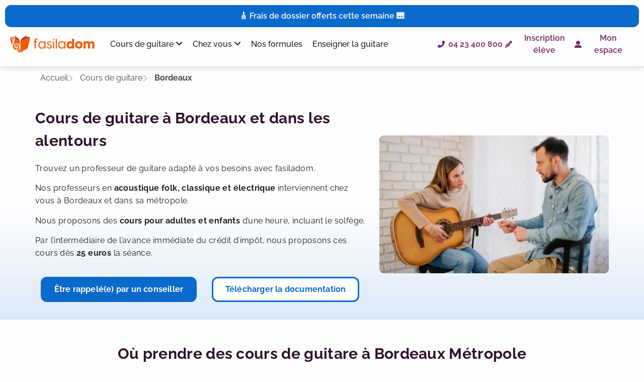

--- FILE ---
content_type: text/html; charset=UTF-8
request_url: https://fasiladom.fr/cours-de-guitare/bordeaux/
body_size: 62233
content:
<!doctype html>
<html lang="fr-FR">
<head><meta charset="UTF-8"><script>if(navigator.userAgent.match(/MSIE|Internet Explorer/i)||navigator.userAgent.match(/Trident\/7\..*?rv:11/i)){var href=document.location.href;if(!href.match(/[?&]nowprocket/)){if(href.indexOf("?")==-1){if(href.indexOf("#")==-1){document.location.href=href+"?nowprocket=1"}else{document.location.href=href.replace("#","?nowprocket=1#")}}else{if(href.indexOf("#")==-1){document.location.href=href+"&nowprocket=1"}else{document.location.href=href.replace("#","&nowprocket=1#")}}}}</script><script>(()=>{class RocketLazyLoadScripts{constructor(){this.v="2.0.4",this.userEvents=["keydown","keyup","mousedown","mouseup","mousemove","mouseover","mouseout","touchmove","touchstart","touchend","touchcancel","wheel","click","dblclick","input"],this.attributeEvents=["onblur","onclick","oncontextmenu","ondblclick","onfocus","onmousedown","onmouseenter","onmouseleave","onmousemove","onmouseout","onmouseover","onmouseup","onmousewheel","onscroll","onsubmit"]}async t(){this.i(),this.o(),/iP(ad|hone)/.test(navigator.userAgent)&&this.h(),this.u(),this.l(this),this.m(),this.k(this),this.p(this),this._(),await Promise.all([this.R(),this.L()]),this.lastBreath=Date.now(),this.S(this),this.P(),this.D(),this.O(),this.M(),await this.C(this.delayedScripts.normal),await this.C(this.delayedScripts.defer),await this.C(this.delayedScripts.async),await this.T(),await this.F(),await this.j(),await this.A(),window.dispatchEvent(new Event("rocket-allScriptsLoaded")),this.everythingLoaded=!0,this.lastTouchEnd&&await new Promise(t=>setTimeout(t,500-Date.now()+this.lastTouchEnd)),this.I(),this.H(),this.U(),this.W()}i(){this.CSPIssue=sessionStorage.getItem("rocketCSPIssue"),document.addEventListener("securitypolicyviolation",t=>{this.CSPIssue||"script-src-elem"!==t.violatedDirective||"data"!==t.blockedURI||(this.CSPIssue=!0,sessionStorage.setItem("rocketCSPIssue",!0))},{isRocket:!0})}o(){window.addEventListener("pageshow",t=>{this.persisted=t.persisted,this.realWindowLoadedFired=!0},{isRocket:!0}),window.addEventListener("pagehide",()=>{this.onFirstUserAction=null},{isRocket:!0})}h(){let t;function e(e){t=e}window.addEventListener("touchstart",e,{isRocket:!0}),window.addEventListener("touchend",function i(o){o.changedTouches[0]&&t.changedTouches[0]&&Math.abs(o.changedTouches[0].pageX-t.changedTouches[0].pageX)<10&&Math.abs(o.changedTouches[0].pageY-t.changedTouches[0].pageY)<10&&o.timeStamp-t.timeStamp<200&&(window.removeEventListener("touchstart",e,{isRocket:!0}),window.removeEventListener("touchend",i,{isRocket:!0}),"INPUT"===o.target.tagName&&"text"===o.target.type||(o.target.dispatchEvent(new TouchEvent("touchend",{target:o.target,bubbles:!0})),o.target.dispatchEvent(new MouseEvent("mouseover",{target:o.target,bubbles:!0})),o.target.dispatchEvent(new PointerEvent("click",{target:o.target,bubbles:!0,cancelable:!0,detail:1,clientX:o.changedTouches[0].clientX,clientY:o.changedTouches[0].clientY})),event.preventDefault()))},{isRocket:!0})}q(t){this.userActionTriggered||("mousemove"!==t.type||this.firstMousemoveIgnored?"keyup"===t.type||"mouseover"===t.type||"mouseout"===t.type||(this.userActionTriggered=!0,this.onFirstUserAction&&this.onFirstUserAction()):this.firstMousemoveIgnored=!0),"click"===t.type&&t.preventDefault(),t.stopPropagation(),t.stopImmediatePropagation(),"touchstart"===this.lastEvent&&"touchend"===t.type&&(this.lastTouchEnd=Date.now()),"click"===t.type&&(this.lastTouchEnd=0),this.lastEvent=t.type,t.composedPath&&t.composedPath()[0].getRootNode()instanceof ShadowRoot&&(t.rocketTarget=t.composedPath()[0]),this.savedUserEvents.push(t)}u(){this.savedUserEvents=[],this.userEventHandler=this.q.bind(this),this.userEvents.forEach(t=>window.addEventListener(t,this.userEventHandler,{passive:!1,isRocket:!0})),document.addEventListener("visibilitychange",this.userEventHandler,{isRocket:!0})}U(){this.userEvents.forEach(t=>window.removeEventListener(t,this.userEventHandler,{passive:!1,isRocket:!0})),document.removeEventListener("visibilitychange",this.userEventHandler,{isRocket:!0}),this.savedUserEvents.forEach(t=>{(t.rocketTarget||t.target).dispatchEvent(new window[t.constructor.name](t.type,t))})}m(){const t="return false",e=Array.from(this.attributeEvents,t=>"data-rocket-"+t),i="["+this.attributeEvents.join("],[")+"]",o="[data-rocket-"+this.attributeEvents.join("],[data-rocket-")+"]",s=(e,i,o)=>{o&&o!==t&&(e.setAttribute("data-rocket-"+i,o),e["rocket"+i]=new Function("event",o),e.setAttribute(i,t))};new MutationObserver(t=>{for(const n of t)"attributes"===n.type&&(n.attributeName.startsWith("data-rocket-")||this.everythingLoaded?n.attributeName.startsWith("data-rocket-")&&this.everythingLoaded&&this.N(n.target,n.attributeName.substring(12)):s(n.target,n.attributeName,n.target.getAttribute(n.attributeName))),"childList"===n.type&&n.addedNodes.forEach(t=>{if(t.nodeType===Node.ELEMENT_NODE)if(this.everythingLoaded)for(const i of[t,...t.querySelectorAll(o)])for(const t of i.getAttributeNames())e.includes(t)&&this.N(i,t.substring(12));else for(const e of[t,...t.querySelectorAll(i)])for(const t of e.getAttributeNames())this.attributeEvents.includes(t)&&s(e,t,e.getAttribute(t))})}).observe(document,{subtree:!0,childList:!0,attributeFilter:[...this.attributeEvents,...e]})}I(){this.attributeEvents.forEach(t=>{document.querySelectorAll("[data-rocket-"+t+"]").forEach(e=>{this.N(e,t)})})}N(t,e){const i=t.getAttribute("data-rocket-"+e);i&&(t.setAttribute(e,i),t.removeAttribute("data-rocket-"+e))}k(t){Object.defineProperty(HTMLElement.prototype,"onclick",{get(){return this.rocketonclick||null},set(e){this.rocketonclick=e,this.setAttribute(t.everythingLoaded?"onclick":"data-rocket-onclick","this.rocketonclick(event)")}})}S(t){function e(e,i){let o=e[i];e[i]=null,Object.defineProperty(e,i,{get:()=>o,set(s){t.everythingLoaded?o=s:e["rocket"+i]=o=s}})}e(document,"onreadystatechange"),e(window,"onload"),e(window,"onpageshow");try{Object.defineProperty(document,"readyState",{get:()=>t.rocketReadyState,set(e){t.rocketReadyState=e},configurable:!0}),document.readyState="loading"}catch(t){console.log("WPRocket DJE readyState conflict, bypassing")}}l(t){this.originalAddEventListener=EventTarget.prototype.addEventListener,this.originalRemoveEventListener=EventTarget.prototype.removeEventListener,this.savedEventListeners=[],EventTarget.prototype.addEventListener=function(e,i,o){o&&o.isRocket||!t.B(e,this)&&!t.userEvents.includes(e)||t.B(e,this)&&!t.userActionTriggered||e.startsWith("rocket-")||t.everythingLoaded?t.originalAddEventListener.call(this,e,i,o):(t.savedEventListeners.push({target:this,remove:!1,type:e,func:i,options:o}),"mouseenter"!==e&&"mouseleave"!==e||t.originalAddEventListener.call(this,e,t.savedUserEvents.push,o))},EventTarget.prototype.removeEventListener=function(e,i,o){o&&o.isRocket||!t.B(e,this)&&!t.userEvents.includes(e)||t.B(e,this)&&!t.userActionTriggered||e.startsWith("rocket-")||t.everythingLoaded?t.originalRemoveEventListener.call(this,e,i,o):t.savedEventListeners.push({target:this,remove:!0,type:e,func:i,options:o})}}J(t,e){this.savedEventListeners=this.savedEventListeners.filter(i=>{let o=i.type,s=i.target||window;return e!==o||t!==s||(this.B(o,s)&&(i.type="rocket-"+o),this.$(i),!1)})}H(){EventTarget.prototype.addEventListener=this.originalAddEventListener,EventTarget.prototype.removeEventListener=this.originalRemoveEventListener,this.savedEventListeners.forEach(t=>this.$(t))}$(t){t.remove?this.originalRemoveEventListener.call(t.target,t.type,t.func,t.options):this.originalAddEventListener.call(t.target,t.type,t.func,t.options)}p(t){let e;function i(e){return t.everythingLoaded?e:e.split(" ").map(t=>"load"===t||t.startsWith("load.")?"rocket-jquery-load":t).join(" ")}function o(o){function s(e){const s=o.fn[e];o.fn[e]=o.fn.init.prototype[e]=function(){return this[0]===window&&t.userActionTriggered&&("string"==typeof arguments[0]||arguments[0]instanceof String?arguments[0]=i(arguments[0]):"object"==typeof arguments[0]&&Object.keys(arguments[0]).forEach(t=>{const e=arguments[0][t];delete arguments[0][t],arguments[0][i(t)]=e})),s.apply(this,arguments),this}}if(o&&o.fn&&!t.allJQueries.includes(o)){const e={DOMContentLoaded:[],"rocket-DOMContentLoaded":[]};for(const t in e)document.addEventListener(t,()=>{e[t].forEach(t=>t())},{isRocket:!0});o.fn.ready=o.fn.init.prototype.ready=function(i){function s(){parseInt(o.fn.jquery)>2?setTimeout(()=>i.bind(document)(o)):i.bind(document)(o)}return"function"==typeof i&&(t.realDomReadyFired?!t.userActionTriggered||t.fauxDomReadyFired?s():e["rocket-DOMContentLoaded"].push(s):e.DOMContentLoaded.push(s)),o([])},s("on"),s("one"),s("off"),t.allJQueries.push(o)}e=o}t.allJQueries=[],o(window.jQuery),Object.defineProperty(window,"jQuery",{get:()=>e,set(t){o(t)}})}P(){const t=new Map;document.write=document.writeln=function(e){const i=document.currentScript,o=document.createRange(),s=i.parentElement;let n=t.get(i);void 0===n&&(n=i.nextSibling,t.set(i,n));const c=document.createDocumentFragment();o.setStart(c,0),c.appendChild(o.createContextualFragment(e)),s.insertBefore(c,n)}}async R(){return new Promise(t=>{this.userActionTriggered?t():this.onFirstUserAction=t})}async L(){return new Promise(t=>{document.addEventListener("DOMContentLoaded",()=>{this.realDomReadyFired=!0,t()},{isRocket:!0})})}async j(){return this.realWindowLoadedFired?Promise.resolve():new Promise(t=>{window.addEventListener("load",t,{isRocket:!0})})}M(){this.pendingScripts=[];this.scriptsMutationObserver=new MutationObserver(t=>{for(const e of t)e.addedNodes.forEach(t=>{"SCRIPT"!==t.tagName||t.noModule||t.isWPRocket||this.pendingScripts.push({script:t,promise:new Promise(e=>{const i=()=>{const i=this.pendingScripts.findIndex(e=>e.script===t);i>=0&&this.pendingScripts.splice(i,1),e()};t.addEventListener("load",i,{isRocket:!0}),t.addEventListener("error",i,{isRocket:!0}),setTimeout(i,1e3)})})})}),this.scriptsMutationObserver.observe(document,{childList:!0,subtree:!0})}async F(){await this.X(),this.pendingScripts.length?(await this.pendingScripts[0].promise,await this.F()):this.scriptsMutationObserver.disconnect()}D(){this.delayedScripts={normal:[],async:[],defer:[]},document.querySelectorAll("script[type$=rocketlazyloadscript]").forEach(t=>{t.hasAttribute("data-rocket-src")?t.hasAttribute("async")&&!1!==t.async?this.delayedScripts.async.push(t):t.hasAttribute("defer")&&!1!==t.defer||"module"===t.getAttribute("data-rocket-type")?this.delayedScripts.defer.push(t):this.delayedScripts.normal.push(t):this.delayedScripts.normal.push(t)})}async _(){await this.L();let t=[];document.querySelectorAll("script[type$=rocketlazyloadscript][data-rocket-src]").forEach(e=>{let i=e.getAttribute("data-rocket-src");if(i&&!i.startsWith("data:")){i.startsWith("//")&&(i=location.protocol+i);try{const o=new URL(i).origin;o!==location.origin&&t.push({src:o,crossOrigin:e.crossOrigin||"module"===e.getAttribute("data-rocket-type")})}catch(t){}}}),t=[...new Map(t.map(t=>[JSON.stringify(t),t])).values()],this.Y(t,"preconnect")}async G(t){if(await this.K(),!0!==t.noModule||!("noModule"in HTMLScriptElement.prototype))return new Promise(e=>{let i;function o(){(i||t).setAttribute("data-rocket-status","executed"),e()}try{if(navigator.userAgent.includes("Firefox/")||""===navigator.vendor||this.CSPIssue)i=document.createElement("script"),[...t.attributes].forEach(t=>{let e=t.nodeName;"type"!==e&&("data-rocket-type"===e&&(e="type"),"data-rocket-src"===e&&(e="src"),i.setAttribute(e,t.nodeValue))}),t.text&&(i.text=t.text),t.nonce&&(i.nonce=t.nonce),i.hasAttribute("src")?(i.addEventListener("load",o,{isRocket:!0}),i.addEventListener("error",()=>{i.setAttribute("data-rocket-status","failed-network"),e()},{isRocket:!0}),setTimeout(()=>{i.isConnected||e()},1)):(i.text=t.text,o()),i.isWPRocket=!0,t.parentNode.replaceChild(i,t);else{const i=t.getAttribute("data-rocket-type"),s=t.getAttribute("data-rocket-src");i?(t.type=i,t.removeAttribute("data-rocket-type")):t.removeAttribute("type"),t.addEventListener("load",o,{isRocket:!0}),t.addEventListener("error",i=>{this.CSPIssue&&i.target.src.startsWith("data:")?(console.log("WPRocket: CSP fallback activated"),t.removeAttribute("src"),this.G(t).then(e)):(t.setAttribute("data-rocket-status","failed-network"),e())},{isRocket:!0}),s?(t.fetchPriority="high",t.removeAttribute("data-rocket-src"),t.src=s):t.src="data:text/javascript;base64,"+window.btoa(unescape(encodeURIComponent(t.text)))}}catch(i){t.setAttribute("data-rocket-status","failed-transform"),e()}});t.setAttribute("data-rocket-status","skipped")}async C(t){const e=t.shift();return e?(e.isConnected&&await this.G(e),this.C(t)):Promise.resolve()}O(){this.Y([...this.delayedScripts.normal,...this.delayedScripts.defer,...this.delayedScripts.async],"preload")}Y(t,e){this.trash=this.trash||[];let i=!0;var o=document.createDocumentFragment();t.forEach(t=>{const s=t.getAttribute&&t.getAttribute("data-rocket-src")||t.src;if(s&&!s.startsWith("data:")){const n=document.createElement("link");n.href=s,n.rel=e,"preconnect"!==e&&(n.as="script",n.fetchPriority=i?"high":"low"),t.getAttribute&&"module"===t.getAttribute("data-rocket-type")&&(n.crossOrigin=!0),t.crossOrigin&&(n.crossOrigin=t.crossOrigin),t.integrity&&(n.integrity=t.integrity),t.nonce&&(n.nonce=t.nonce),o.appendChild(n),this.trash.push(n),i=!1}}),document.head.appendChild(o)}W(){this.trash.forEach(t=>t.remove())}async T(){try{document.readyState="interactive"}catch(t){}this.fauxDomReadyFired=!0;try{await this.K(),this.J(document,"readystatechange"),document.dispatchEvent(new Event("rocket-readystatechange")),await this.K(),document.rocketonreadystatechange&&document.rocketonreadystatechange(),await this.K(),this.J(document,"DOMContentLoaded"),document.dispatchEvent(new Event("rocket-DOMContentLoaded")),await this.K(),this.J(window,"DOMContentLoaded"),window.dispatchEvent(new Event("rocket-DOMContentLoaded"))}catch(t){console.error(t)}}async A(){try{document.readyState="complete"}catch(t){}try{await this.K(),this.J(document,"readystatechange"),document.dispatchEvent(new Event("rocket-readystatechange")),await this.K(),document.rocketonreadystatechange&&document.rocketonreadystatechange(),await this.K(),this.J(window,"load"),window.dispatchEvent(new Event("rocket-load")),await this.K(),window.rocketonload&&window.rocketonload(),await this.K(),this.allJQueries.forEach(t=>t(window).trigger("rocket-jquery-load")),await this.K(),this.J(window,"pageshow");const t=new Event("rocket-pageshow");t.persisted=this.persisted,window.dispatchEvent(t),await this.K(),window.rocketonpageshow&&window.rocketonpageshow({persisted:this.persisted})}catch(t){console.error(t)}}async K(){Date.now()-this.lastBreath>45&&(await this.X(),this.lastBreath=Date.now())}async X(){return document.hidden?new Promise(t=>setTimeout(t)):new Promise(t=>requestAnimationFrame(t))}B(t,e){return e===document&&"readystatechange"===t||(e===document&&"DOMContentLoaded"===t||(e===window&&"DOMContentLoaded"===t||(e===window&&"load"===t||e===window&&"pageshow"===t)))}static run(){(new RocketLazyLoadScripts).t()}}RocketLazyLoadScripts.run()})();</script>
	
	<meta name="viewport" content="width=device-width, initial-scale=1">
	<link rel="profile" href="https://gmpg.org/xfn/11">
	<title>Cours de guitare à Bordeaux et dans sa métropole au meilleur tarif</title>
<link data-rocket-prefetch href="https://cdn.trustindex.io" rel="dns-prefetch">
<link data-rocket-prefetch href="https://04205fa9.sibforms.com" rel="dns-prefetch">
<style id="wpr-usedcss">img:is([sizes=auto i],[sizes^="auto," i]){contain-intrinsic-size:3000px 1500px}img.emoji{display:inline!important;border:none!important;box-shadow:none!important;height:1em!important;width:1em!important;margin:0 .07em!important;vertical-align:-.1em!important;background:0 0!important;padding:0!important}:root{--wp--preset--aspect-ratio--square:1;--wp--preset--aspect-ratio--4-3:4/3;--wp--preset--aspect-ratio--3-4:3/4;--wp--preset--aspect-ratio--3-2:3/2;--wp--preset--aspect-ratio--2-3:2/3;--wp--preset--aspect-ratio--16-9:16/9;--wp--preset--aspect-ratio--9-16:9/16;--wp--preset--color--black:#000000;--wp--preset--color--cyan-bluish-gray:#abb8c3;--wp--preset--color--white:#ffffff;--wp--preset--color--pale-pink:#f78da7;--wp--preset--color--vivid-red:#cf2e2e;--wp--preset--color--luminous-vivid-orange:#ff6900;--wp--preset--color--luminous-vivid-amber:#fcb900;--wp--preset--color--light-green-cyan:#7bdcb5;--wp--preset--color--vivid-green-cyan:#00d084;--wp--preset--color--pale-cyan-blue:#8ed1fc;--wp--preset--color--vivid-cyan-blue:#0693e3;--wp--preset--color--vivid-purple:#9b51e0;--wp--preset--gradient--vivid-cyan-blue-to-vivid-purple:linear-gradient(135deg,rgb(6, 147, 227) 0%,rgb(155, 81, 224) 100%);--wp--preset--gradient--light-green-cyan-to-vivid-green-cyan:linear-gradient(135deg,rgb(122, 220, 180) 0%,rgb(0, 208, 130) 100%);--wp--preset--gradient--luminous-vivid-amber-to-luminous-vivid-orange:linear-gradient(135deg,rgb(252, 185, 0) 0%,rgb(255, 105, 0) 100%);--wp--preset--gradient--luminous-vivid-orange-to-vivid-red:linear-gradient(135deg,rgb(255, 105, 0) 0%,rgb(207, 46, 46) 100%);--wp--preset--gradient--very-light-gray-to-cyan-bluish-gray:linear-gradient(135deg,rgb(238, 238, 238) 0%,rgb(169, 184, 195) 100%);--wp--preset--gradient--cool-to-warm-spectrum:linear-gradient(135deg,rgb(74, 234, 220) 0%,rgb(151, 120, 209) 20%,rgb(207, 42, 186) 40%,rgb(238, 44, 130) 60%,rgb(251, 105, 98) 80%,rgb(254, 248, 76) 100%);--wp--preset--gradient--blush-light-purple:linear-gradient(135deg,rgb(255, 206, 236) 0%,rgb(152, 150, 240) 100%);--wp--preset--gradient--blush-bordeaux:linear-gradient(135deg,rgb(254, 205, 165) 0%,rgb(254, 45, 45) 50%,rgb(107, 0, 62) 100%);--wp--preset--gradient--luminous-dusk:linear-gradient(135deg,rgb(255, 203, 112) 0%,rgb(199, 81, 192) 50%,rgb(65, 88, 208) 100%);--wp--preset--gradient--pale-ocean:linear-gradient(135deg,rgb(255, 245, 203) 0%,rgb(182, 227, 212) 50%,rgb(51, 167, 181) 100%);--wp--preset--gradient--electric-grass:linear-gradient(135deg,rgb(202, 248, 128) 0%,rgb(113, 206, 126) 100%);--wp--preset--gradient--midnight:linear-gradient(135deg,rgb(2, 3, 129) 0%,rgb(40, 116, 252) 100%);--wp--preset--font-size--small:13px;--wp--preset--font-size--medium:20px;--wp--preset--font-size--large:36px;--wp--preset--font-size--x-large:42px;--wp--preset--spacing--20:0.44rem;--wp--preset--spacing--30:0.67rem;--wp--preset--spacing--40:1rem;--wp--preset--spacing--50:1.5rem;--wp--preset--spacing--60:2.25rem;--wp--preset--spacing--70:3.38rem;--wp--preset--spacing--80:5.06rem;--wp--preset--shadow--natural:6px 6px 9px rgba(0, 0, 0, .2);--wp--preset--shadow--deep:12px 12px 50px rgba(0, 0, 0, .4);--wp--preset--shadow--sharp:6px 6px 0px rgba(0, 0, 0, .2);--wp--preset--shadow--outlined:6px 6px 0px -3px rgb(255, 255, 255),6px 6px rgb(0, 0, 0);--wp--preset--shadow--crisp:6px 6px 0px rgb(0, 0, 0)}:root{--wp--style--global--content-size:800px;--wp--style--global--wide-size:1200px}:where(body){margin:0}:where(.wp-site-blocks)>*{margin-block-start:24px;margin-block-end:0}:where(.wp-site-blocks)>:first-child{margin-block-start:0}:where(.wp-site-blocks)>:last-child{margin-block-end:0}:root{--wp--style--block-gap:24px}:root :where(.is-layout-flow)>:first-child{margin-block-start:0}:root :where(.is-layout-flow)>:last-child{margin-block-end:0}:root :where(.is-layout-flow)>*{margin-block-start:24px;margin-block-end:0}:root :where(.is-layout-constrained)>:first-child{margin-block-start:0}:root :where(.is-layout-constrained)>:last-child{margin-block-end:0}:root :where(.is-layout-constrained)>*{margin-block-start:24px;margin-block-end:0}:root :where(.is-layout-flex){gap:24px}:root :where(.is-layout-grid){gap:24px}body{padding-top:0;padding-right:0;padding-bottom:0;padding-left:0}a:where(:not(.wp-element-button)){text-decoration:underline}:root :where(.wp-element-button,.wp-block-button__link){background-color:#32373c;border-width:0;color:#fff;font-family:inherit;font-size:inherit;font-style:inherit;font-weight:inherit;letter-spacing:inherit;line-height:inherit;padding-top:calc(.667em + 2px);padding-right:calc(1.333em + 2px);padding-bottom:calc(.667em + 2px);padding-left:calc(1.333em + 2px);text-decoration:none;text-transform:inherit}:root :where(.wp-block-pullquote){font-size:1.5em;line-height:1.6}.cmplz-blocked-content-notice{display:none}.cmplz-blocked-content-container,.cmplz-wp-video{animation-name:cmplz-fadein;animation-duration:.6s;background:#fff;border:0;border-radius:3px;box-shadow:0 0 1px 0 rgba(0,0,0,.5),0 1px 10px 0 rgba(0,0,0,.15);display:flex;justify-content:center;align-items:center;background-repeat:no-repeat!important;background-size:cover!important;height:inherit;position:relative}.cmplz-blocked-content-container iframe,.cmplz-wp-video iframe{visibility:hidden;max-height:100%;border:0!important}.cmplz-blocked-content-container .cmplz-blocked-content-notice,.cmplz-wp-video .cmplz-blocked-content-notice{white-space:normal;text-transform:initial;position:absolute!important;width:100%;top:50%;left:50%;transform:translate(-50%,-50%);max-width:300px;font-size:14px;padding:10px;background-color:rgba(0,0,0,.5);color:#fff;text-align:center;z-index:98;line-height:23px}.cmplz-blocked-content-container .cmplz-blocked-content-notice .cmplz-links,.cmplz-wp-video .cmplz-blocked-content-notice .cmplz-links{display:block;margin-bottom:10px}.cmplz-blocked-content-container .cmplz-blocked-content-notice .cmplz-links a,.cmplz-wp-video .cmplz-blocked-content-notice .cmplz-links a{color:#fff}.cmplz-blocked-content-container div div{display:none}.cmplz-wp-video .cmplz-placeholder-element{width:100%;height:inherit}@keyframes cmplz-fadein{from{opacity:0}to{opacity:1}}html{line-height:1.15;-webkit-text-size-adjust:100%}*,:after,:before{box-sizing:border-box}body{background-color:#fff;color:#333;font-family:-apple-system,BlinkMacSystemFont,'Segoe UI',Roboto,'Helvetica Neue',Arial,'Noto Sans',sans-serif,'Apple Color Emoji','Segoe UI Emoji','Segoe UI Symbol','Noto Color Emoji';font-size:1rem;font-weight:400;line-height:1.5;margin:0;-webkit-font-smoothing:antialiased;-moz-osx-font-smoothing:grayscale}h1,h2,h3{color:inherit;font-family:inherit;font-weight:500;line-height:1.2;margin-block-end:1rem;margin-block-start:.5rem}h1{font-size:2.5rem}h2{font-size:2rem}h3{font-size:1.75rem}p{margin-block-end:.9rem;margin-block-start:0}hr{box-sizing:content-box;height:0;overflow:visible}a{background-color:transparent;color:#c36;text-decoration:none}a:active,a:hover{color:#336}a:not([href]):not([tabindex]),a:not([href]):not([tabindex]):focus,a:not([href]):not([tabindex]):hover{color:inherit;text-decoration:none}a:not([href]):not([tabindex]):focus{outline:0}b,strong{font-weight:bolder}code{font-family:monospace,monospace;font-size:1em}img{border-style:none;height:auto;max-width:100%}details{display:block}summary{display:list-item}[hidden],template{display:none}@media print{*,:after,:before{background:0 0!important;box-shadow:none!important;color:#000!important;text-shadow:none!important}a,a:visited{text-decoration:underline}a[href]:after{content:" (" attr(href) ")"}a[href^="#"]:after{content:""}img,tr{-moz-column-break-inside:avoid;break-inside:avoid}h2,h3,p{orphans:3;widows:3}h2,h3{-moz-column-break-after:avoid;break-after:avoid}}label{display:inline-block;line-height:1;vertical-align:middle}button,input,optgroup,select,textarea{font-family:inherit;font-size:1rem;line-height:1.5;margin:0}input[type=date],input[type=email],input[type=number],input[type=search],input[type=text],input[type=url],select,textarea{border:1px solid #666;border-radius:3px;padding:.5rem 1rem;transition:all .3s;width:100%}input[type=date]:focus,input[type=email]:focus,input[type=number]:focus,input[type=search]:focus,input[type=text]:focus,input[type=url]:focus,select:focus,textarea:focus{border-color:#333}button,input{overflow:visible}button,select{text-transform:none}[type=button],[type=submit],button{-webkit-appearance:button;width:auto}[type=button],[type=submit],button{background-color:transparent;border:1px solid #c36;border-radius:3px;color:#c36;display:inline-block;font-size:1rem;font-weight:400;padding:.5rem 1rem;text-align:center;transition:all .3s;-webkit-user-select:none;-moz-user-select:none;user-select:none;white-space:nowrap}[type=button]:focus:not(:focus-visible),[type=submit]:focus:not(:focus-visible),button:focus:not(:focus-visible){outline:0}[type=button]:focus,[type=button]:hover,[type=submit]:focus,[type=submit]:hover,button:focus,button:hover{background-color:#c36;color:#fff;text-decoration:none}[type=button]:not(:disabled),[type=submit]:not(:disabled),button:not(:disabled){cursor:pointer}fieldset{padding:.35em .75em .625em}legend{box-sizing:border-box;color:inherit;display:table;max-width:100%;padding:0;white-space:normal}progress{vertical-align:baseline}textarea{overflow:auto;resize:vertical}[type=checkbox],[type=radio]{box-sizing:border-box;padding:0}[type=number]::-webkit-inner-spin-button,[type=number]::-webkit-outer-spin-button{height:auto}[type=search]{-webkit-appearance:textfield;outline-offset:-2px}[type=search]::-webkit-search-decoration{-webkit-appearance:none}::-webkit-file-upload-button{-webkit-appearance:button;font:inherit}select{display:block}table{background-color:transparent;border-collapse:collapse;border-spacing:0;font-size:.9em;margin-block-end:15px;width:100%}table th{border:1px solid hsla(0,0%,50%,.502);line-height:1.5;padding:15px;vertical-align:top}table th{font-weight:700}table tbody>tr:nth-child(odd)>th{background-color:hsla(0,0%,50%,.071)}table tbody tr:hover>th{background-color:hsla(0,0%,50%,.102)}table tbody+tbody{border-block-start:2px solid hsla(0,0%,50%,.502)}li,ul{background:0 0;border:0;font-size:100%;margin-block-end:0;margin-block-start:0;outline:0;vertical-align:baseline}.page-content a{text-decoration:underline}.sticky{display:block;position:relative}.hide{display:none!important}.screen-reader-text{clip:rect(1px,1px,1px,1px);height:1px;overflow:hidden;position:absolute!important;width:1px;word-wrap:normal!important}.screen-reader-text:focus{background-color:#eee;clip:auto!important;clip-path:none;color:#333;display:block;font-size:1rem;height:auto;left:5px;line-height:normal;padding:12px 24px;text-decoration:none;top:5px;width:auto;z-index:100000}.site-header:not(.dynamic-header),body:not([class*=elementor-page-]) .site-main{margin-inline-end:auto;margin-inline-start:auto;width:100%}@media(max-width:575px){.site-header:not(.dynamic-header),body:not([class*=elementor-page-]) .site-main{padding-inline-end:10px;padding-inline-start:10px}}@media(min-width:576px){.site-header:not(.dynamic-header),body:not([class*=elementor-page-]) .site-main{max-width:500px}}@media(min-width:768px){.site-header:not(.dynamic-header),body:not([class*=elementor-page-]) .site-main{max-width:600px}}@media(min-width:992px){.site-header:not(.dynamic-header),body:not([class*=elementor-page-]) .site-main{max-width:800px}}@media(min-width:1200px){.site-header:not(.dynamic-header),body:not([class*=elementor-page-]) .site-main{max-width:1140px}}.site-header+.elementor{min-height:calc(100vh - 320px)}.site-header{display:flex;flex-wrap:wrap;justify-content:space-between;padding-block-end:1rem;padding-block-start:1rem;position:relative}.site-navigation-toggle-holder{align-items:center;display:flex;padding:8px 15px}.site-navigation-toggle-holder .site-navigation-toggle{align-items:center;background-color:rgba(0,0,0,.05);border:0 solid;border-radius:3px;color:#494c4f;cursor:pointer;display:flex;justify-content:center;padding:.5rem}.site-navigation-dropdown{bottom:0;left:0;margin-block-start:10px;position:absolute;transform-origin:top;transition:max-height .3s,transform .3s;width:100%;z-index:10000}.site-navigation-toggle-holder:not(.elementor-active)+.site-navigation-dropdown{max-height:0;transform:scaleY(0)}.site-navigation-toggle-holder.elementor-active+.site-navigation-dropdown{max-height:100vh;transform:scaleY(1)}.site-navigation-dropdown ul{padding:0}:root{--direction-multiplier:1}body.rtl{--direction-multiplier:-1}.elementor-screen-only,.screen-reader-text,.screen-reader-text span{height:1px;margin:-1px;overflow:hidden;padding:0;position:absolute;top:-10000em;width:1px;clip:rect(0,0,0,0);border:0}.elementor *,.elementor :after,.elementor :before{box-sizing:border-box}.elementor a{box-shadow:none;text-decoration:none}.elementor hr{background-color:transparent;margin:0}.elementor img{border:none;border-radius:0;box-shadow:none;height:auto;max-width:100%}.elementor iframe,.elementor object,.elementor video{border:none;line-height:1;margin:0;max-width:100%;width:100%}.elementor .elementor-background-video-container{direction:ltr;inset:0;overflow:hidden;position:absolute;z-index:0}.elementor .elementor-background-video-container{pointer-events:none;transition:opacity 1s}.elementor-widget-wrap .elementor-element.elementor-widget__width-initial{max-width:100%}.elementor-element{--flex-direction:initial;--flex-wrap:initial;--justify-content:initial;--align-items:initial;--align-content:initial;--gap:initial;--flex-basis:initial;--flex-grow:initial;--flex-shrink:initial;--order:initial;--align-self:initial;align-self:var(--align-self);flex-basis:var(--flex-basis);flex-grow:var(--flex-grow);flex-shrink:var(--flex-shrink);order:var(--order)}.elementor-element:where(.e-con-full,.elementor-widget){align-content:var(--align-content);align-items:var(--align-items);flex-direction:var(--flex-direction);flex-wrap:var(--flex-wrap);gap:var(--row-gap) var(--column-gap);justify-content:var(--justify-content)}.elementor-invisible{visibility:hidden}.elementor-align-center{text-align:center}.elementor-align-left{text-align:left}.elementor-align-center .elementor-button,.elementor-align-left .elementor-button{width:auto}@media (min-width:2400px){.elementor-widescreen-align-center{text-align:center}.elementor-widescreen-align-center .elementor-button{width:auto}}@media (max-width:880px){.elementor-mobile_extra-align-center{text-align:center}.elementor-mobile_extra-align-center .elementor-button{width:auto}}@media (max-width:767px){.elementor-widget-wrap .elementor-element.elementor-widget-mobile__width-auto,.elementor-widget-wrap .elementor-element.elementor-widget-mobile__width-initial{max-width:100%}.elementor-mobile-align-center{text-align:center}.elementor-mobile-align-center .elementor-button{width:auto}.elementor-reverse-mobile>.elementor-container>:first-child{order:10}.elementor-reverse-mobile>.elementor-container>:nth-child(2){order:9}.elementor-reverse-mobile>.elementor-container>:nth-child(3){order:8}.elementor-reverse-mobile>.elementor-container>:nth-child(4){order:7}.elementor-reverse-mobile>.elementor-container>:nth-child(5){order:6}.elementor-reverse-mobile>.elementor-container>:nth-child(6){order:5}.elementor-reverse-mobile>.elementor-container>:nth-child(7){order:4}.elementor-reverse-mobile>.elementor-container>:nth-child(8){order:3}.elementor-reverse-mobile>.elementor-container>:nth-child(9){order:2}.elementor-reverse-mobile>.elementor-container>:nth-child(10){order:1}.elementor-column{width:100%}}:root{--page-title-display:block}.elementor-section{position:relative}.elementor-section .elementor-container{display:flex;margin-left:auto;margin-right:auto;position:relative}@media (max-width:1024px){.elementor-widget-wrap .elementor-element.elementor-widget-tablet__width-initial{max-width:100%}.elementor-tablet-align-center{text-align:center}.elementor-tablet-align-center .elementor-button{width:auto}.elementor-section .elementor-container{flex-wrap:wrap}}.elementor-section.elementor-section-items-middle>.elementor-container{align-items:center}.elementor-widget-wrap{align-content:flex-start;flex-wrap:wrap;position:relative;width:100%}.elementor:not(.elementor-bc-flex-widget) .elementor-widget-wrap{display:flex}.elementor-widget-wrap>.elementor-element{width:100%}.elementor-widget-wrap.e-swiper-container{width:calc(100% - (var(--e-column-margin-left,0px) + var(--e-column-margin-right,0px)))}.elementor-widget{position:relative}.elementor-widget:not(:last-child){margin-bottom:var(--kit-widget-spacing,20px)}.elementor-widget:not(:last-child).elementor-widget__width-initial{margin-bottom:0}.elementor-column{display:flex;min-height:1px;position:relative}.elementor-column-gap-default>.elementor-column>.elementor-element-populated{padding:10px}.elementor-inner-section .elementor-column-gap-no .elementor-element-populated{padding:0}@media (min-width:768px){.elementor-column.elementor-col-25{width:25%}.elementor-column.elementor-col-33{width:33.333%}.elementor-column.elementor-col-50{width:50%}.elementor-column.elementor-col-100{width:100%}}.elementor-grid{display:grid;grid-column-gap:var(--grid-column-gap);grid-row-gap:var(--grid-row-gap)}.elementor-grid .elementor-grid-item{min-width:0}.elementor-grid-0 .elementor-grid{display:inline-block;margin-bottom:calc(-1 * var(--grid-row-gap));width:100%;word-spacing:var(--grid-column-gap)}.elementor-grid-0 .elementor-grid .elementor-grid-item{display:inline-block;margin-bottom:var(--grid-row-gap);word-break:break-word}@media (min-width:1367px){#elementor-device-mode:after{content:"desktop"}}@media (min-width:2400px){#elementor-device-mode:after{content:"widescreen"}}@media (max-width:1366px){#elementor-device-mode:after{content:"laptop"}.elementor-widget:not(.elementor-laptop-align-right) .elementor-icon-list-item:after{inset-inline-start:0}.elementor-widget:not(.elementor-laptop-align-left) .elementor-icon-list-item:after{inset-inline-end:0}}@media (max-width:1200px){#elementor-device-mode:after{content:"tablet_extra"}.elementor-widget:not(.elementor-tablet_extra-align-right) .elementor-icon-list-item:after{inset-inline-start:0}.elementor-widget:not(.elementor-tablet_extra-align-left) .elementor-icon-list-item:after{inset-inline-end:0}}@media (max-width:1024px){#elementor-device-mode:after{content:"tablet"}}@media (max-width:880px){#elementor-device-mode:after{content:"mobile_extra"}}@media (prefers-reduced-motion:no-preference){html{scroll-behavior:smooth}}.e-con{--border-radius:0;--border-top-width:0px;--border-right-width:0px;--border-bottom-width:0px;--border-left-width:0px;--border-style:initial;--border-color:initial;--container-widget-width:100%;--container-widget-height:initial;--container-widget-flex-grow:0;--container-widget-align-self:initial;--content-width:min(100%,var(--container-max-width,1140px));--width:100%;--min-height:initial;--height:auto;--text-align:initial;--margin-top:0px;--margin-right:0px;--margin-bottom:0px;--margin-left:0px;--padding-top:var(--container-default-padding-top,10px);--padding-right:var(--container-default-padding-right,10px);--padding-bottom:var(--container-default-padding-bottom,10px);--padding-left:var(--container-default-padding-left,10px);--position:relative;--z-index:revert;--overflow:visible;--gap:var(--widgets-spacing,20px);--row-gap:var(--widgets-spacing-row,20px);--column-gap:var(--widgets-spacing-column,20px);--overlay-mix-blend-mode:initial;--overlay-opacity:1;--overlay-transition:0.3s;--e-con-grid-template-columns:repeat(3,1fr);--e-con-grid-template-rows:repeat(2,1fr);border-radius:var(--border-radius);height:var(--height);min-height:var(--min-height);min-width:0;overflow:var(--overflow);position:var(--position);width:var(--width);z-index:var(--z-index);--flex-wrap-mobile:wrap;margin-block-end:var(--margin-block-end);margin-block-start:var(--margin-block-start);margin-inline-end:var(--margin-inline-end);margin-inline-start:var(--margin-inline-start);padding-inline-end:var(--padding-inline-end);padding-inline-start:var(--padding-inline-start)}.e-con:where(:not(.e-div-block-base)){transition:background var(--background-transition,.3s),border var(--border-transition,.3s),box-shadow var(--border-transition,.3s),transform var(--e-con-transform-transition-duration,.4s)}.e-con{--margin-block-start:var(--margin-top);--margin-block-end:var(--margin-bottom);--margin-inline-start:var(--margin-left);--margin-inline-end:var(--margin-right);--padding-inline-start:var(--padding-left);--padding-inline-end:var(--padding-right);--padding-block-start:var(--padding-top);--padding-block-end:var(--padding-bottom);--border-block-start-width:var(--border-top-width);--border-block-end-width:var(--border-bottom-width);--border-inline-start-width:var(--border-left-width);--border-inline-end-width:var(--border-right-width)}body.rtl .e-con{--padding-inline-start:var(--padding-right);--padding-inline-end:var(--padding-left);--margin-inline-start:var(--margin-right);--margin-inline-end:var(--margin-left);--border-inline-start-width:var(--border-right-width);--border-inline-end-width:var(--border-left-width)}.e-con>.e-con-inner{padding-block-end:var(--padding-block-end);padding-block-start:var(--padding-block-start);text-align:var(--text-align)}.e-con,.e-con>.e-con-inner{display:var(--display)}.e-con>.e-con-inner{gap:var(--row-gap) var(--column-gap);height:100%;margin:0 auto;max-width:var(--content-width);padding-inline-end:0;padding-inline-start:0;width:100%}:is(.elementor-section-wrap,[data-elementor-id])>.e-con{--margin-left:auto;--margin-right:auto;max-width:min(100%,var(--width))}.e-con .elementor-widget.elementor-widget{margin-block-end:0}.e-con:before,.e-con>.elementor-motion-effects-container>.elementor-motion-effects-layer:before,:is(.e-con,.e-con>.e-con-inner)>.elementor-background-video-container:before{border-block-end-width:var(--border-block-end-width);border-block-start-width:var(--border-block-start-width);border-color:var(--border-color);border-inline-end-width:var(--border-inline-end-width);border-inline-start-width:var(--border-inline-start-width);border-radius:var(--border-radius);border-style:var(--border-style);content:var(--background-overlay);display:block;height:max(100% + var(--border-top-width) + var(--border-bottom-width),100%);left:calc(0px - var(--border-left-width));mix-blend-mode:var(--overlay-mix-blend-mode);opacity:var(--overlay-opacity);position:absolute;top:calc(0px - var(--border-top-width));transition:var(--overlay-transition,.3s);width:max(100% + var(--border-left-width) + var(--border-right-width),100%)}.e-con:before{transition:background var(--overlay-transition,.3s),border-radius var(--border-transition,.3s),opacity var(--overlay-transition,.3s)}:is(.e-con,.e-con>.e-con-inner)>.elementor-background-video-container{border-block-end-width:var(--border-block-end-width);border-block-start-width:var(--border-block-start-width);border-color:var(--border-color);border-inline-end-width:var(--border-inline-end-width);border-inline-start-width:var(--border-inline-start-width);border-radius:var(--border-radius);border-style:var(--border-style);height:max(100% + var(--border-top-width) + var(--border-bottom-width),100%);left:calc(0px - var(--border-left-width));top:calc(0px - var(--border-top-width));width:max(100% + var(--border-left-width) + var(--border-right-width),100%)}@media (max-width:767px){#elementor-device-mode:after{content:"mobile"}:is(.e-con,.e-con>.e-con-inner)>.elementor-background-video-container.elementor-hidden-mobile{display:none}.elementor .elementor-hidden-mobile{display:none}}:is(.e-con,.e-con>.e-con-inner)>.elementor-background-video-container:before{z-index:1}.e-con .elementor-widget{min-width:0}.e-con .elementor-widget.e-widget-swiper{width:100%}.e-con>.e-con-inner>.elementor-widget>.elementor-widget-container,.e-con>.elementor-widget>.elementor-widget-container{height:100%}.e-con.e-con>.e-con-inner>.elementor-widget,.elementor.elementor .e-con>.elementor-widget{max-width:100%}.e-con .elementor-widget:not(:last-child){--kit-widget-spacing:0px}.elementor-element:where(:not(.e-con)):where(:not(.e-div-block-base)) .elementor-widget-container,.elementor-element:where(:not(.e-con)):where(:not(.e-div-block-base)):not(:has(.elementor-widget-container)){transition:background .3s,border .3s,border-radius .3s,box-shadow .3s,transform var(--e-transform-transition-duration,.4s)}.elementor-heading-title{line-height:1;margin:0;padding:0}.elementor-button{background-color:#69727d;border-radius:3px;color:#fff;display:inline-block;font-size:15px;line-height:1;padding:12px 24px;fill:#fff;text-align:center;transition:all .3s}.elementor-button:focus,.elementor-button:hover,.elementor-button:visited{color:#fff}.elementor-button-content-wrapper{display:flex;flex-direction:row;gap:5px;justify-content:center}.elementor-button-text{display:inline-block}.elementor-button span{text-decoration:inherit}.elementor-view-stacked .elementor-icon{background-color:#69727d;color:#fff;padding:.5em;fill:#fff}.elementor-icon{color:#69727d;display:inline-block;font-size:50px;line-height:1;text-align:center;transition:all .3s}.elementor-icon:hover{color:#69727d}.elementor-icon i,.elementor-icon svg{display:block;height:1em;position:relative;width:1em}.elementor-icon i:before,.elementor-icon svg:before{left:50%;position:absolute;transform:translateX(-50%)}.elementor-shape-circle .elementor-icon{border-radius:50%}.animated{animation-duration:1.25s}.animated.reverse{animation-direction:reverse;animation-fill-mode:forwards}@media (prefers-reduced-motion:reduce){.animated{animation:none!important}html *{transition-delay:0s!important;transition-duration:0s!important}}@media (min-width:768px) and (max-width:880px){.elementor .elementor-hidden-mobile_extra{display:none}}@media (min-width:881px) and (max-width:1024px){.elementor .elementor-hidden-tablet{display:none}}@media (min-width:1025px) and (max-width:1200px){.elementor .elementor-hidden-tablet_extra{display:none}}@media (min-width:1201px) and (max-width:1366px){.elementor .elementor-hidden-laptop{display:none}}@media (min-width:1367px) and (max-width:2399px){.elementor .elementor-hidden-desktop{display:none}}@media (min-width:2400px){.elementor .elementor-hidden-widescreen{display:none}}.elementor-kit-5{--e-global-color-primary:#752466;--e-global-color-secondary:#0A6ACB;--e-global-color-text:#1C1C1C;--e-global-color-accent:#E83001;--e-global-color-b938f82:#FEFEFE;--e-global-color-b298a06:#795B74;--e-global-color-b3cfde4:#401438;--e-global-color-6c98867:#320E2B;--e-global-color-2cfbf1e:#1C0617;--e-global-color-0b3dfc9:#D6BDD1;--e-global-color-0ab1685:#9E6694;--e-global-color-686426d:#621B53;--e-global-color-c8dc015:#450D38;--e-global-color-4384c1c:#E1C1DB;--e-global-color-98431e2:#B96FAC;--e-global-color-083275a:#9B3188;--e-global-color-3ad9df5:#892575;--e-global-color-8fd2d17:#6D1358;--e-global-color-53396b6:#B6D2EF;--e-global-color-667773a:#5497DB;--e-global-color-f9d6e99:#0757BE;--e-global-color-7f67e5c:#033CAC;--e-global-color-53782fa:#FBCEB4;--e-global-color-9913156:#F68D50;--e-global-color-004b10e:#F25C05;--e-global-color-ee46204:#EE4A04;--e-global-color-c9d62c4:#C6B9C3;--e-global-color-50a23f3:#C6C6C6;--e-global-color-ba7da04:#777777;--e-global-color-29ad8b8:#454545;--e-global-typography-primary-font-family:"Raleway";--e-global-typography-primary-font-weight:600;--e-global-typography-secondary-font-family:"Raleway";--e-global-typography-secondary-font-weight:400;--e-global-typography-text-font-family:"Raleway";--e-global-typography-text-font-weight:400;--e-global-typography-accent-font-family:"Raleway";--e-global-typography-accent-font-weight:500;--e-global-typography-f9e739f-font-family:"Raleway";--e-global-typography-f9e739f-font-size:48px;--e-global-typography-f9e739f-font-weight:700;--e-global-typography-f9e739f-line-height:150%;--e-global-typography-f9e739f-letter-spacing:0.16px;--e-global-typography-8e16dca-font-family:"Raleway";--e-global-typography-8e16dca-font-size:30px;--e-global-typography-8e16dca-font-weight:700;--e-global-typography-8e16dca-line-height:150%;--e-global-typography-8e16dca-letter-spacing:0.32px;--e-global-typography-b01e598-font-family:"Raleway";--e-global-typography-b01e598-font-size:26px;--e-global-typography-b01e598-font-weight:700;--e-global-typography-b01e598-line-height:150%;--e-global-typography-b01e598-letter-spacing:0.48px;--e-global-typography-93fdfb5-font-family:"Raleway";--e-global-typography-93fdfb5-font-size:24px;--e-global-typography-93fdfb5-font-weight:600;--e-global-typography-93fdfb5-line-height:120%;--e-global-typography-93fdfb5-letter-spacing:0.6px;--e-global-typography-1ff0ea7-font-family:"Raleway";--e-global-typography-1ff0ea7-font-size:20px;--e-global-typography-1ff0ea7-font-weight:600;--e-global-typography-1ff0ea7-line-height:120%;--e-global-typography-1ff0ea7-letter-spacing:0.5px;--e-global-typography-f82bbae-font-family:"Raleway";--e-global-typography-f82bbae-font-size:19px;--e-global-typography-f82bbae-font-weight:600;--e-global-typography-f82bbae-line-height:120%;--e-global-typography-f82bbae-letter-spacing:0.5px;--e-global-typography-cf52f05-font-family:"Raleway";--e-global-typography-cf52f05-font-size:16px;--e-global-typography-cf52f05-font-weight:400;--e-global-typography-cf52f05-line-height:25px;--e-global-typography-cf52f05-letter-spacing:0.4px;background-color:var(--e-global-color-b938f82)}.elementor-kit-5 .elementor-button,.elementor-kit-5 button,.elementor-kit-5 input[type=button],.elementor-kit-5 input[type=submit]{background-color:var(--e-global-color-accent);font-family:Raleway,Sans-serif;font-size:16px;font-weight:800;letter-spacing:.2px;color:var(--e-global-color-b938f82);border-radius:12px 12px 12px 12px;padding:12px 24px}.elementor-kit-5 a{color:var(--e-global-color-secondary);font-family:Raleway,Sans-serif;font-size:1rem}.elementor-kit-5 a:hover{color:var(--e-global-color-primary)}.elementor-kit-5 h1{color:var(--e-global-color-primary);font-family:Raleway,Sans-serif;font-weight:700;line-height:150%;letter-spacing:.16px}.elementor-kit-5 h2{color:var(--e-global-color-primary);font-family:Raleway,Sans-serif;font-size:2.5rem;font-weight:700;line-height:150%;letter-spacing:.32px}.elementor-kit-5 h3{color:var(--e-global-color-primary);font-family:Raleway,Sans-serif;font-weight:700;line-height:150%;letter-spacing:.48px}.elementor-section.elementor-section-boxed>.elementor-container{max-width:1140px}.e-con{--container-max-width:1140px}.elementor-widget:not(:last-child){margin-block-end:20px}.elementor-element{--widgets-spacing:20px 20px;--widgets-spacing-row:20px;--widgets-spacing-column:20px}.site-header{padding-inline-end:0px;padding-inline-start:0px}@media(max-width:1024px){.elementor-kit-5{--e-global-typography-f9e739f-font-size:48px}.elementor-section.elementor-section-boxed>.elementor-container{max-width:1024px}.e-con{--container-max-width:1024px}}@media(max-width:767px){table table{font-size:.8em}table table th{line-height:1.3;padding:7px}table table th{font-weight:400}.elementor-kit-5 h1{font-size:3em}.elementor-kit-5 h3{font-size:2.062em}.elementor-section.elementor-section-boxed>.elementor-container{max-width:767px}.e-con{--container-max-width:767px}}.elementor-widget-heading .elementor-heading-title[class*=elementor-size-]>a{color:inherit;font-size:inherit;line-height:inherit}.elementor-widget-image{text-align:center}.elementor-widget-image a{display:inline-block}.elementor-widget-image a img[src$=".svg"]{width:48px}.elementor-widget-image img{display:inline-block;vertical-align:middle}.elementor-widget.elementor-icon-list--layout-inline .elementor-widget-container,.elementor-widget:not(:has(.elementor-widget-container)) .elementor-widget-container{overflow:hidden}.elementor-widget .elementor-icon-list-items.elementor-inline-items{display:flex;flex-wrap:wrap;margin-inline:-8px}.elementor-widget .elementor-icon-list-items.elementor-inline-items .elementor-inline-item{word-break:break-word}.elementor-widget .elementor-icon-list-items.elementor-inline-items .elementor-icon-list-item{margin-inline:8px}.elementor-widget .elementor-icon-list-items.elementor-inline-items .elementor-icon-list-item:after{border-width:0;border-inline-start-width:1px;border-style:solid;height:100%;inset-inline-end:-8px;inset-inline-start:auto;position:relative;width:auto}.elementor-widget .elementor-icon-list-items{list-style-type:none;margin:0;padding:0}.elementor-widget .elementor-icon-list-item{margin:0;padding:0;position:relative}.elementor-widget .elementor-icon-list-item:after{inset-block-end:0;position:absolute;width:100%}.elementor-widget .elementor-icon-list-item,.elementor-widget .elementor-icon-list-item a{align-items:var(--icon-vertical-align,center);display:flex;font-size:inherit}.elementor-widget .elementor-icon-list-icon+.elementor-icon-list-text{align-self:center;padding-inline-start:5px}.elementor-widget .elementor-icon-list-icon{display:flex;inset-block-start:var(--icon-vertical-offset,initial);position:relative}.elementor-widget .elementor-icon-list-icon svg{height:var(--e-icon-list-icon-size,1em);width:var(--e-icon-list-icon-size,1em)}.elementor-widget .elementor-icon-list-icon i{font-size:var(--e-icon-list-icon-size);width:1.25em}.elementor-widget.elementor-widget-icon-list .elementor-icon-list-icon{text-align:var(--e-icon-list-icon-align)}.elementor-widget.elementor-widget-icon-list .elementor-icon-list-icon svg{margin:var(--e-icon-list-icon-margin,0 calc(var(--e-icon-list-icon-size,1em) * .25) 0 0)}.elementor-widget.elementor-list-item-link-full_width a{width:100%}.elementor-widget.elementor-align-center .elementor-icon-list-item,.elementor-widget.elementor-align-center .elementor-icon-list-item a{justify-content:center}.elementor-widget.elementor-align-center .elementor-icon-list-item:after{margin:auto}.elementor-widget.elementor-align-center .elementor-inline-items{justify-content:center}.elementor-widget.elementor-align-left .elementor-icon-list-item,.elementor-widget.elementor-align-left .elementor-icon-list-item a{justify-content:flex-start;text-align:left}.elementor-widget.elementor-align-left .elementor-inline-items{justify-content:flex-start}.elementor-widget:not(.elementor-align-right) .elementor-icon-list-item:after{inset-inline-start:0}.elementor-widget:not(.elementor-align-left) .elementor-icon-list-item:after{inset-inline-end:0}@media (min-width:2400px){.elementor-widget.elementor-widescreen-align-center .elementor-icon-list-item,.elementor-widget.elementor-widescreen-align-center .elementor-icon-list-item a{justify-content:center}.elementor-widget.elementor-widescreen-align-center .elementor-icon-list-item:after{margin:auto}.elementor-widget.elementor-widescreen-align-center .elementor-inline-items{justify-content:center}.elementor-widget:not(.elementor-widescreen-align-right) .elementor-icon-list-item:after{inset-inline-start:0}.elementor-widget:not(.elementor-widescreen-align-left) .elementor-icon-list-item:after{inset-inline-end:0}}@media (max-width:1024px){.elementor-widget.elementor-tablet-align-center .elementor-icon-list-item,.elementor-widget.elementor-tablet-align-center .elementor-icon-list-item a{justify-content:center}.elementor-widget.elementor-tablet-align-center .elementor-icon-list-item:after{margin:auto}.elementor-widget.elementor-tablet-align-center .elementor-inline-items{justify-content:center}.elementor-widget:not(.elementor-tablet-align-right) .elementor-icon-list-item:after{inset-inline-start:0}.elementor-widget:not(.elementor-tablet-align-left) .elementor-icon-list-item:after{inset-inline-end:0}}@media (max-width:880px){.elementor-widget.elementor-mobile_extra-align-center .elementor-icon-list-item,.elementor-widget.elementor-mobile_extra-align-center .elementor-icon-list-item a{justify-content:center}.elementor-widget.elementor-mobile_extra-align-center .elementor-icon-list-item:after{margin:auto}.elementor-widget.elementor-mobile_extra-align-center .elementor-inline-items{justify-content:center}.elementor-widget:not(.elementor-mobile_extra-align-right) .elementor-icon-list-item:after{inset-inline-start:0}.elementor-widget:not(.elementor-mobile_extra-align-left) .elementor-icon-list-item:after{inset-inline-end:0}}@media (max-width:767px){.elementor-widget.elementor-mobile-align-center .elementor-icon-list-item,.elementor-widget.elementor-mobile-align-center .elementor-icon-list-item a{justify-content:center}.elementor-widget.elementor-mobile-align-center .elementor-icon-list-item:after{margin:auto}.elementor-widget.elementor-mobile-align-center .elementor-inline-items{justify-content:center}.elementor-widget:not(.elementor-mobile-align-right) .elementor-icon-list-item:after{inset-inline-start:0}.elementor-widget:not(.elementor-mobile-align-left) .elementor-icon-list-item:after{inset-inline-end:0}}.elementor .elementor-element ul.elementor-icon-list-items,.elementor-edit-area .elementor-element ul.elementor-icon-list-items{padding:0}.elementor-sticky--active{z-index:99}.e-con.elementor-sticky--active{z-index:var(--z-index,99)}.elementor-widget-social-icons.elementor-grid-0 .elementor-widget-container,.elementor-widget-social-icons.elementor-grid-0:not(:has(.elementor-widget-container)){font-size:0;line-height:1}.elementor-widget-social-icons:not(.elementor-grid-0):not(.elementor-grid-tablet-0):not(.elementor-grid-mobile-0) .elementor-grid{display:inline-grid}.elementor-widget-social-icons .elementor-grid{grid-column-gap:var(--grid-column-gap,5px);grid-row-gap:var(--grid-row-gap,5px);grid-template-columns:var(--grid-template-columns);justify-content:var(--justify-content,center);justify-items:var(--justify-content,center)}.elementor-icon.elementor-social-icon{font-size:var(--icon-size,25px);height:calc(var(--icon-size,25px) + 2 * var(--icon-padding,.5em));line-height:var(--icon-size,25px);width:calc(var(--icon-size,25px) + 2 * var(--icon-padding,.5em))}.elementor-social-icon{--e-social-icon-icon-color:#fff;align-items:center;background-color:#69727d;cursor:pointer;display:inline-flex;justify-content:center;text-align:center}.elementor-social-icon i{color:var(--e-social-icon-icon-color)}.elementor-social-icon svg{fill:var(--e-social-icon-icon-color)}.elementor-social-icon:last-child{margin:0}.elementor-social-icon:hover{color:#fff;opacity:.9}.elementor-social-icon-facebook-f{background-color:#3b5998}.elementor-social-icon-instagram{background-color:#262626}.elementor-social-icon-linkedin{background-color:#0077b5}.elementor-social-icon-youtube{background-color:#cd201f}@keyframes fadeIn{from{opacity:0}to{opacity:1}}.fadeIn{animation-name:fadeIn}[data-elementor-type=popup]:not(.elementor-edit-area){display:none}.elementor-popup-modal.dialog-type-lightbox{background-color:transparent;display:flex;pointer-events:none;-webkit-user-select:auto;-moz-user-select:auto;user-select:auto}.elementor-popup-modal .dialog-buttons-wrapper,.elementor-popup-modal .dialog-header{display:none}.elementor-popup-modal .dialog-close-button{display:none;inset-inline-end:20px;margin-top:0;opacity:1;pointer-events:all;top:20px;z-index:9999}.elementor-popup-modal .dialog-close-button svg{fill:#1f2124;height:1em;width:1em}.elementor-popup-modal .dialog-widget-content{background-color:#fff;border-radius:0;box-shadow:none;max-height:100%;max-width:100%;overflow:visible;pointer-events:all;width:auto}.elementor-popup-modal .dialog-message{display:flex;max-height:100vh;max-width:100vw;overflow:auto;padding:0;width:640px}.elementor-popup-modal .elementor{width:100%}[class*=" eicon-"],[class^=eicon]{display:inline-block;font-family:eicons;font-size:inherit;font-weight:400;font-style:normal;font-variant:normal;line-height:1;text-rendering:auto;-webkit-font-smoothing:antialiased;-moz-osx-font-smoothing:grayscale}.eicon-close:before{content:"\e87f"}.elementor-animation-grow{transition-duration:.3s;transition-property:transform}.elementor-animation-grow:active,.elementor-animation-grow:focus,.elementor-animation-grow:hover{transform:scale(1.1)}.elementor-motion-effects-element,.elementor-motion-effects-layer{transition-duration:1s;transition-property:transform,opacity;transition-timing-function:cubic-bezier(0,.33,.07,1.03)}@media (prefers-reduced-motion:reduce){.elementor-motion-effects-element,.elementor-motion-effects-layer{transition-duration:0s!important}}.elementor-motion-effects-container{height:100%;left:0;overflow:hidden;position:absolute;top:0;transform-origin:var(--e-transform-origin-y) var(--e-transform-origin-x);width:100%}.elementor-motion-effects-layer{background-repeat:no-repeat;background-size:cover;left:0;position:absolute;top:0}.elementor-motion-effects-perspective{perspective:1200px}.elementor-motion-effects-element{transform-origin:var(--e-transform-origin-y) var(--e-transform-origin-x)}.elementor-4771 .elementor-element.elementor-element-1555010>.elementor-widget-container{margin:0;padding:0}.elementor-4771 .elementor-element.elementor-element-1555010 .elementor-icon-list-icon i{color:var(--e-global-color-50a23f3);transition:color .3s}.elementor-4771 .elementor-element.elementor-element-1555010 .elementor-icon-list-icon svg{fill:var(--e-global-color-50a23f3);transition:fill .3s}.elementor-4771 .elementor-element.elementor-element-1555010{--e-icon-list-icon-size:15px;--icon-vertical-offset:0px}.elementor-4771 .elementor-element.elementor-element-1555010 .elementor-icon-list-icon{padding-inline-end:0px}.elementor-4771 .elementor-element.elementor-element-1555010 .elementor-icon-list-item>.elementor-icon-list-text,.elementor-4771 .elementor-element.elementor-element-1555010 .elementor-icon-list-item>a{font-family:var( --e-global-typography-text-font-family ),Sans-serif;font-weight:var(--e-global-typography-text-font-weight);line-height:var( --e-global-typography-text-line-height );word-spacing:var(--e-global-typography-text-word-spacing)}.elementor-4771 .elementor-element.elementor-element-1555010 .elementor-icon-list-text{color:var(--e-global-color-29ad8b8);transition:color .3s}.elementor-4771 .elementor-element.elementor-element-1555010 .elementor-icon-list-item:hover .elementor-icon-list-text{color:var(--e-global-color-text)}.elementor-4771 .elementor-element.elementor-element-7243d34.elementor-column>.elementor-widget-wrap{justify-content:flex-end}.elementor-4771 .elementor-element.elementor-element-7243d34>.elementor-element-populated{margin:-70px 0 0;--e-column-margin-right:0px;--e-column-margin-left:0px}.elementor-4771 .elementor-element.elementor-element-08a1052>.elementor-container>.elementor-column>.elementor-widget-wrap{align-content:center;align-items:center}.elementor-4771 .elementor-element.elementor-element-08a1052:not(.elementor-motion-effects-element-type-background),.elementor-4771 .elementor-element.elementor-element-08a1052>.elementor-motion-effects-container>.elementor-motion-effects-layer{background-color:transparent;background-image:linear-gradient(180deg,var(--e-global-color-b938f82) 50%,#b6d2EF7A 100%)}.elementor-4771 .elementor-element.elementor-element-08a1052{transition:background .3s,border .3s,border-radius .3s,box-shadow .3s;margin-top:0;margin-bottom:0;padding:35px 0}.elementor-4771 .elementor-element.elementor-element-08a1052>.elementor-background-overlay{transition:background .3s,border-radius .3s,opacity .3s}.elementor-4771 .elementor-element.elementor-element-a83b119>.elementor-element-populated{padding:0 3% 0 0}.elementor-4771 .elementor-element.elementor-element-78a723b{text-align:left}.elementor-4771 .elementor-element.elementor-element-78a723b .elementor-heading-title{font-family:Raleway,Sans-serif;font-size:30px;font-weight:700;line-height:150%;letter-spacing:.32px;color:var(--e-global-color-6c98867)}.elementor-widget-text-editor{font-family:var( --e-global-typography-text-font-family ),Sans-serif;font-weight:var(--e-global-typography-text-font-weight);line-height:var( --e-global-typography-text-line-height );word-spacing:var(--e-global-typography-text-word-spacing);color:var(--e-global-color-text)}.elementor-4771 .elementor-element.elementor-element-6fe94f7>.elementor-widget-container{padding:0}.elementor-4771 .elementor-element.elementor-element-6fe94f7{font-family:Raleway,Sans-serif;font-size:16px;font-weight:400;line-height:25px;letter-spacing:.4px;color:var(--e-global-color-text)}.elementor-widget-button .elementor-button{background-color:var(--e-global-color-accent);font-family:var( --e-global-typography-accent-font-family ),Sans-serif;font-weight:var(--e-global-typography-accent-font-weight);line-height:var( --e-global-typography-accent-line-height );word-spacing:var(--e-global-typography-accent-word-spacing)}.elementor-4771 .elementor-element.elementor-element-24c0a06 .elementor-button{background-color:var(--e-global-color-secondary);font-family:Raleway,Sans-serif;font-size:16px;font-weight:700;text-decoration:none;line-height:20px;letter-spacing:.2px;border-style:solid;border-color:var(--e-global-color-secondary)}.elementor-4771 .elementor-element.elementor-element-24c0a06{width:var(--container-widget-width,50%);max-width:50%;--container-widget-width:50%;--container-widget-flex-grow:0}.elementor-4771 .elementor-element.elementor-element-24c0a06 .elementor-button:focus,.elementor-4771 .elementor-element.elementor-element-24c0a06 .elementor-button:hover{color:var(--e-global-color-b938f82)}.elementor-4771 .elementor-element.elementor-element-24c0a06 .elementor-button:focus svg,.elementor-4771 .elementor-element.elementor-element-24c0a06 .elementor-button:hover svg{fill:var(--e-global-color-b938f82)}.elementor-4771 .elementor-element.elementor-element-8714ed9 .elementor-button{background-color:var(--e-global-color-b938f82);font-family:Raleway,Sans-serif;font-size:16px;font-weight:700;text-decoration:none;line-height:20px;letter-spacing:.2px;fill:var(--e-global-color-secondary);color:var(--e-global-color-secondary);border-style:solid;border-color:var(--e-global-color-secondary)}.elementor-4771 .elementor-element.elementor-element-8714ed9 .elementor-button:focus,.elementor-4771 .elementor-element.elementor-element-8714ed9 .elementor-button:hover{background-color:var(--e-global-color-b938f82);color:var(--e-global-color-secondary)}.elementor-4771 .elementor-element.elementor-element-8714ed9{width:var(--container-widget-width,50%);max-width:50%;--container-widget-width:50%;--container-widget-flex-grow:0}.elementor-4771 .elementor-element.elementor-element-8714ed9 .elementor-button:focus svg,.elementor-4771 .elementor-element.elementor-element-8714ed9 .elementor-button:hover svg{fill:var(--e-global-color-secondary)}.elementor-bc-flex-widget .elementor-4771 .elementor-element.elementor-element-f117eca.elementor-column .elementor-widget-wrap{align-items:center}.elementor-4771 .elementor-element.elementor-element-f117eca.elementor-column.elementor-element[data-element_type=column]>.elementor-widget-wrap.elementor-element-populated{align-content:center;align-items:center}.elementor-4771 .elementor-element.elementor-element-f117eca>.elementor-widget-wrap>.elementor-widget:not(.elementor-widget__width-auto):not(.elementor-widget__width-initial):not(:last-child):not(.elementor-absolute){margin-bottom:20px}.elementor-4771 .elementor-element.elementor-element-f117eca>.elementor-element-populated{padding:0}.elementor-4771 .elementor-element.elementor-element-7e5a901 img{width:100%;border-radius:9px 9px 9px 9px}.elementor-4771 .elementor-element.elementor-element-139355c:not(.elementor-motion-effects-element-type-background),.elementor-4771 .elementor-element.elementor-element-139355c>.elementor-motion-effects-container>.elementor-motion-effects-layer{background-color:var(--e-global-color-b938f82)}.elementor-4771 .elementor-element.elementor-element-139355c{transition:background .3s,border .3s,border-radius .3s,box-shadow .3s;padding:35px 0}.elementor-4771 .elementor-element.elementor-element-139355c>.elementor-background-overlay{transition:background .3s,border-radius .3s,opacity .3s}.elementor-bc-flex-widget .elementor-4771 .elementor-element.elementor-element-a322940.elementor-column .elementor-widget-wrap{align-items:center}.elementor-4771 .elementor-element.elementor-element-a322940.elementor-column.elementor-element[data-element_type=column]>.elementor-widget-wrap.elementor-element-populated{align-content:center;align-items:center}.elementor-4771 .elementor-element.elementor-element-a322940.elementor-column>.elementor-widget-wrap{justify-content:center}.elementor-4771 .elementor-element.elementor-element-a322940>.elementor-widget-wrap>.elementor-widget:not(.elementor-widget__width-auto):not(.elementor-widget__width-initial):not(:last-child):not(.elementor-absolute){margin-bottom:0}.elementor-4771 .elementor-element.elementor-element-8863721{text-align:center}.elementor-4771 .elementor-element.elementor-element-8863721 .elementor-heading-title{font-family:Raleway,Sans-serif;font-size:30px;font-weight:700;line-height:150%;letter-spacing:.32px;color:var(--e-global-color-6c98867)}.elementor-4771 .elementor-element.elementor-element-b346502{transition:background .3s,border .3s,border-radius .3s,box-shadow .3s;padding:20px}.elementor-4771 .elementor-element.elementor-element-b346502>.elementor-background-overlay{transition:background .3s,border-radius .3s,opacity .3s}.elementor-4771 .elementor-element.elementor-element-b5c198f>.elementor-element-populated{transition:background .3s,border .3s,border-radius .3s,box-shadow .3s;padding:0 0 0 20px}.elementor-4771 .elementor-element.elementor-element-b5c198f>.elementor-element-populated>.elementor-background-overlay{transition:background .3s,border-radius .3s,opacity .3s}.elementor-4771 .elementor-element.elementor-element-881d631{text-align:left}.elementor-4771 .elementor-element.elementor-element-881d631 .elementor-heading-title{font-family:Raleway,Sans-serif;font-size:26px;font-weight:700;line-height:150%;letter-spacing:.48px;color:var(--e-global-color-b3cfde4)}.elementor-4771 .elementor-element.elementor-element-2d67ba2{font-family:Raleway,Sans-serif;font-size:16px;font-weight:400;line-height:25px;letter-spacing:.4px;color:var(--e-global-color-text)}.elementor-4771 .elementor-element.elementor-element-432ccb0 .elementor-button{background-color:var(--e-global-color-primary);font-family:Raleway,Sans-serif;font-size:16px;font-weight:700;text-decoration:none;line-height:20px;letter-spacing:.2px;border-style:solid;border-color:var(--e-global-color-primary)}.elementor-4771 .elementor-element.elementor-element-432ccb0 .elementor-button:focus,.elementor-4771 .elementor-element.elementor-element-432ccb0 .elementor-button:hover{color:var(--e-global-color-b938f82)}.elementor-4771 .elementor-element.elementor-element-432ccb0 .elementor-button:focus svg,.elementor-4771 .elementor-element.elementor-element-432ccb0 .elementor-button:hover svg{fill:var(--e-global-color-b938f82)}.elementor-bc-flex-widget .elementor-4771 .elementor-element.elementor-element-5a2569f.elementor-column .elementor-widget-wrap{align-items:center}.elementor-4771 .elementor-element.elementor-element-5a2569f.elementor-column.elementor-element[data-element_type=column]>.elementor-widget-wrap.elementor-element-populated{align-content:center;align-items:center}.elementor-4771 .elementor-element.elementor-element-e26108a img{border-radius:9px 9px 9px 9px}.elementor-4771 .elementor-element.elementor-element-d412101:not(.elementor-motion-effects-element-type-background),.elementor-4771 .elementor-element.elementor-element-d412101>.elementor-motion-effects-container>.elementor-motion-effects-layer{background-color:#f6f6f6}.elementor-4771 .elementor-element.elementor-element-d412101{transition:background .3s,border .3s,border-radius .3s,box-shadow .3s;padding:35px 0 0}.elementor-4771 .elementor-element.elementor-element-d412101>.elementor-background-overlay{transition:background .3s,border-radius .3s,opacity .3s}.elementor-bc-flex-widget .elementor-4771 .elementor-element.elementor-element-b65ae9c.elementor-column .elementor-widget-wrap{align-items:center}.elementor-4771 .elementor-element.elementor-element-b65ae9c.elementor-column.elementor-element[data-element_type=column]>.elementor-widget-wrap.elementor-element-populated{align-content:center;align-items:center}.elementor-4771 .elementor-element.elementor-element-b65ae9c.elementor-column>.elementor-widget-wrap{justify-content:center}.elementor-4771 .elementor-element.elementor-element-b65ae9c>.elementor-widget-wrap>.elementor-widget:not(.elementor-widget__width-auto):not(.elementor-widget__width-initial):not(:last-child):not(.elementor-absolute){margin-bottom:0}.elementor-4771 .elementor-element.elementor-element-f0d9372{text-align:center}.elementor-4771 .elementor-element.elementor-element-f0d9372 .elementor-heading-title{font-family:Raleway,Sans-serif;font-size:30px;font-weight:700;line-height:150%;letter-spacing:.32px;color:var(--e-global-color-6c98867)}.elementor-4771 .elementor-element.elementor-element-110c1d5:not(.elementor-motion-effects-element-type-background),.elementor-4771 .elementor-element.elementor-element-110c1d5>.elementor-motion-effects-container>.elementor-motion-effects-layer{background-color:#f6f6f6}.elementor-4771 .elementor-element.elementor-element-110c1d5{transition:background .3s,border .3s,border-radius .3s,box-shadow .3s;padding:20px}.elementor-4771 .elementor-element.elementor-element-110c1d5>.elementor-background-overlay{transition:background .3s,border-radius .3s,opacity .3s}.elementor-4771 .elementor-element.elementor-element-08b77d2:not(.elementor-motion-effects-element-type-background)>.elementor-widget-wrap,.elementor-4771 .elementor-element.elementor-element-08b77d2>.elementor-widget-wrap>.elementor-motion-effects-container>.elementor-motion-effects-layer{background-color:#795b74}.elementor-4771 .elementor-element.elementor-element-08b77d2>.elementor-background-slideshow,.elementor-4771 .elementor-element.elementor-element-08b77d2>.elementor-element-populated,.elementor-4771 .elementor-element.elementor-element-08b77d2>.elementor-element-populated>.elementor-background-overlay{border-radius:12px 12px 12px 12px}.elementor-4771 .elementor-element.elementor-element-08b77d2>.elementor-element-populated{transition:background .3s,border .3s,border-radius .3s,box-shadow .3s;margin:10px;--e-column-margin-right:10px;--e-column-margin-left:10px;padding:10px}.elementor-4771 .elementor-element.elementor-element-08b77d2>.elementor-element-populated>.elementor-background-overlay{transition:background .3s,border-radius .3s,opacity .3s}.elementor-widget-icon.elementor-view-stacked .elementor-icon{background-color:var(--e-global-color-primary)}.elementor-4771 .elementor-element.elementor-element-f42ac7d .elementor-icon-wrapper{text-align:center}.elementor-4771 .elementor-element.elementor-element-f42ac7d.elementor-view-stacked .elementor-icon{background-color:var(--e-global-color-b938f82);color:#795b74}.elementor-4771 .elementor-element.elementor-element-f42ac7d.elementor-view-default .elementor-icon,.elementor-4771 .elementor-element.elementor-element-f42ac7d.elementor-view-framed .elementor-icon{color:var(--e-global-color-b938f82);border-color:var(--e-global-color-b938f82)}.elementor-4771 .elementor-element.elementor-element-f42ac7d.elementor-view-default .elementor-icon svg,.elementor-4771 .elementor-element.elementor-element-f42ac7d.elementor-view-framed .elementor-icon{fill:var(--e-global-color-b938f82)}.elementor-4771 .elementor-element.elementor-element-f42ac7d.elementor-view-framed .elementor-icon{background-color:#795b74}.elementor-4771 .elementor-element.elementor-element-f42ac7d.elementor-view-stacked .elementor-icon svg{fill:#795B74}.elementor-4771 .elementor-element.elementor-element-f42ac7d.elementor-view-framed .elementor-icon:hover{background-color:#8a457d}.elementor-4771 .elementor-element.elementor-element-f42ac7d.elementor-view-stacked .elementor-icon:hover{color:#8a457d}.elementor-4771 .elementor-element.elementor-element-f42ac7d.elementor-view-stacked .elementor-icon:hover svg{fill:#8A457D}.elementor-4771 .elementor-element.elementor-element-f42ac7d .elementor-icon{font-size:32px}.elementor-4771 .elementor-element.elementor-element-f42ac7d .elementor-icon svg{height:32px}.elementor-4771 .elementor-element.elementor-element-3a21bd8{text-align:center}.elementor-4771 .elementor-element.elementor-element-3a21bd8 .elementor-heading-title{font-family:Raleway,Sans-serif;font-size:26px;font-weight:500;line-height:150%;letter-spacing:.48px;color:var(--e-global-color-b938f82)}.elementor-4771 .elementor-element.elementor-element-29e46fc{font-family:var( --e-global-typography-text-font-family ),Sans-serif;font-weight:var(--e-global-typography-text-font-weight);line-height:var( --e-global-typography-text-line-height );word-spacing:var(--e-global-typography-text-word-spacing);color:var(--e-global-color-b938f82)}.elementor-4771 .elementor-element.elementor-element-b735774:not(.elementor-motion-effects-element-type-background)>.elementor-widget-wrap,.elementor-4771 .elementor-element.elementor-element-b735774>.elementor-widget-wrap>.elementor-motion-effects-container>.elementor-motion-effects-layer{background-color:#8a457d}.elementor-4771 .elementor-element.elementor-element-b735774>.elementor-background-slideshow,.elementor-4771 .elementor-element.elementor-element-b735774>.elementor-element-populated,.elementor-4771 .elementor-element.elementor-element-b735774>.elementor-element-populated>.elementor-background-overlay{border-radius:12px 12px 12px 12px}.elementor-4771 .elementor-element.elementor-element-b735774>.elementor-element-populated{transition:background .3s,border .3s,border-radius .3s,box-shadow .3s;margin:10px;--e-column-margin-right:10px;--e-column-margin-left:10px;padding:10px}.elementor-4771 .elementor-element.elementor-element-b735774>.elementor-element-populated>.elementor-background-overlay{transition:background .3s,border-radius .3s,opacity .3s}.elementor-4771 .elementor-element.elementor-element-586bd78 .elementor-icon-wrapper{text-align:center}.elementor-4771 .elementor-element.elementor-element-586bd78.elementor-view-stacked .elementor-icon{background-color:var(--e-global-color-b938f82);color:#8a457d}.elementor-4771 .elementor-element.elementor-element-586bd78.elementor-view-default .elementor-icon,.elementor-4771 .elementor-element.elementor-element-586bd78.elementor-view-framed .elementor-icon{color:var(--e-global-color-b938f82);border-color:var(--e-global-color-b938f82)}.elementor-4771 .elementor-element.elementor-element-586bd78.elementor-view-default .elementor-icon svg,.elementor-4771 .elementor-element.elementor-element-586bd78.elementor-view-framed .elementor-icon{fill:var(--e-global-color-b938f82)}.elementor-4771 .elementor-element.elementor-element-586bd78.elementor-view-framed .elementor-icon{background-color:#8a457d}.elementor-4771 .elementor-element.elementor-element-586bd78.elementor-view-stacked .elementor-icon svg{fill:#8A457D}.elementor-4771 .elementor-element.elementor-element-586bd78.elementor-view-framed .elementor-icon:hover{background-color:var(--e-global-color-primary)}.elementor-4771 .elementor-element.elementor-element-586bd78.elementor-view-stacked .elementor-icon:hover{color:var(--e-global-color-primary)}.elementor-4771 .elementor-element.elementor-element-586bd78.elementor-view-stacked .elementor-icon:hover svg{fill:var(--e-global-color-primary)}.elementor-4771 .elementor-element.elementor-element-586bd78 .elementor-icon{font-size:32px}.elementor-4771 .elementor-element.elementor-element-586bd78 .elementor-icon svg{height:32px}.elementor-4771 .elementor-element.elementor-element-c3269e5{text-align:center}.elementor-4771 .elementor-element.elementor-element-c3269e5 .elementor-heading-title{font-family:Raleway,Sans-serif;font-size:26px;font-weight:500;line-height:150%;letter-spacing:.48px;color:var(--e-global-color-b938f82)}.elementor-4771 .elementor-element.elementor-element-937b4e1{font-family:var( --e-global-typography-text-font-family ),Sans-serif;font-weight:var(--e-global-typography-text-font-weight);line-height:var( --e-global-typography-text-line-height );word-spacing:var(--e-global-typography-text-word-spacing);color:var(--e-global-color-b938f82)}.elementor-4771 .elementor-element.elementor-element-7c81425:not(.elementor-motion-effects-element-type-background)>.elementor-widget-wrap,.elementor-4771 .elementor-element.elementor-element-7c81425>.elementor-widget-wrap>.elementor-motion-effects-container>.elementor-motion-effects-layer{background-color:#752466}.elementor-4771 .elementor-element.elementor-element-7c81425>.elementor-background-slideshow,.elementor-4771 .elementor-element.elementor-element-7c81425>.elementor-element-populated,.elementor-4771 .elementor-element.elementor-element-7c81425>.elementor-element-populated>.elementor-background-overlay{border-radius:12px 12px 12px 12px}.elementor-4771 .elementor-element.elementor-element-7c81425>.elementor-element-populated{transition:background .3s,border .3s,border-radius .3s,box-shadow .3s;margin:10px;--e-column-margin-right:10px;--e-column-margin-left:10px;padding:10px}.elementor-4771 .elementor-element.elementor-element-7c81425>.elementor-element-populated>.elementor-background-overlay{transition:background .3s,border-radius .3s,opacity .3s}.elementor-4771 .elementor-element.elementor-element-42dbc95 .elementor-icon-wrapper{text-align:center}.elementor-4771 .elementor-element.elementor-element-42dbc95.elementor-view-stacked .elementor-icon{background-color:var(--e-global-color-b938f82);color:#752466}.elementor-4771 .elementor-element.elementor-element-42dbc95.elementor-view-default .elementor-icon,.elementor-4771 .elementor-element.elementor-element-42dbc95.elementor-view-framed .elementor-icon{color:var(--e-global-color-b938f82);border-color:var(--e-global-color-b938f82)}.elementor-4771 .elementor-element.elementor-element-42dbc95.elementor-view-default .elementor-icon svg,.elementor-4771 .elementor-element.elementor-element-42dbc95.elementor-view-framed .elementor-icon{fill:var(--e-global-color-b938f82)}.elementor-4771 .elementor-element.elementor-element-42dbc95.elementor-view-framed .elementor-icon{background-color:#752466}.elementor-4771 .elementor-element.elementor-element-42dbc95.elementor-view-stacked .elementor-icon svg{fill:#752466}.elementor-4771 .elementor-element.elementor-element-42dbc95.elementor-view-framed .elementor-icon:hover{background-color:var(--e-global-color-primary)}.elementor-4771 .elementor-element.elementor-element-42dbc95.elementor-view-stacked .elementor-icon:hover{color:var(--e-global-color-primary)}.elementor-4771 .elementor-element.elementor-element-42dbc95.elementor-view-stacked .elementor-icon:hover svg{fill:var(--e-global-color-primary)}.elementor-4771 .elementor-element.elementor-element-42dbc95 .elementor-icon{font-size:32px}.elementor-4771 .elementor-element.elementor-element-42dbc95 .elementor-icon svg{height:32px}.elementor-4771 .elementor-element.elementor-element-01642a7{text-align:center}.elementor-4771 .elementor-element.elementor-element-01642a7 .elementor-heading-title{font-family:Raleway,Sans-serif;font-size:26px;font-weight:500;line-height:150%;letter-spacing:.48px;color:var(--e-global-color-b938f82)}.elementor-4771 .elementor-element.elementor-element-b1aeb5e{font-family:Raleway,Sans-serif;font-size:16px;font-weight:400;line-height:25px;letter-spacing:.4px;color:var(--e-global-color-b938f82)}.elementor-4771 .elementor-element.elementor-element-c2366ce:not(.elementor-motion-effects-element-type-background)>.elementor-widget-wrap,.elementor-4771 .elementor-element.elementor-element-c2366ce>.elementor-widget-wrap>.elementor-motion-effects-container>.elementor-motion-effects-layer{background-color:#621b53}.elementor-4771 .elementor-element.elementor-element-c2366ce>.elementor-background-slideshow,.elementor-4771 .elementor-element.elementor-element-c2366ce>.elementor-element-populated,.elementor-4771 .elementor-element.elementor-element-c2366ce>.elementor-element-populated>.elementor-background-overlay{border-radius:12px 12px 12px 12px}.elementor-4771 .elementor-element.elementor-element-c2366ce>.elementor-element-populated{transition:background .3s,border .3s,border-radius .3s,box-shadow .3s;margin:10px;--e-column-margin-right:10px;--e-column-margin-left:10px;padding:10px}.elementor-4771 .elementor-element.elementor-element-c2366ce>.elementor-element-populated>.elementor-background-overlay{transition:background .3s,border-radius .3s,opacity .3s}.elementor-4771 .elementor-element.elementor-element-731ace0 .elementor-icon-wrapper{text-align:center}.elementor-4771 .elementor-element.elementor-element-731ace0.elementor-view-stacked .elementor-icon{background-color:var(--e-global-color-b938f82);color:var(--e-global-color-686426d)}.elementor-4771 .elementor-element.elementor-element-731ace0.elementor-view-default .elementor-icon,.elementor-4771 .elementor-element.elementor-element-731ace0.elementor-view-framed .elementor-icon{color:var(--e-global-color-b938f82);border-color:var(--e-global-color-b938f82)}.elementor-4771 .elementor-element.elementor-element-731ace0.elementor-view-default .elementor-icon svg,.elementor-4771 .elementor-element.elementor-element-731ace0.elementor-view-framed .elementor-icon{fill:var(--e-global-color-b938f82)}.elementor-4771 .elementor-element.elementor-element-731ace0.elementor-view-framed .elementor-icon{background-color:var(--e-global-color-686426d)}.elementor-4771 .elementor-element.elementor-element-731ace0.elementor-view-stacked .elementor-icon svg{fill:var(--e-global-color-686426d)}.elementor-4771 .elementor-element.elementor-element-731ace0.elementor-view-framed .elementor-icon:hover{background-color:var(--e-global-color-686426d)}.elementor-4771 .elementor-element.elementor-element-731ace0.elementor-view-stacked .elementor-icon:hover{color:var(--e-global-color-686426d)}.elementor-4771 .elementor-element.elementor-element-731ace0.elementor-view-stacked .elementor-icon:hover svg{fill:var(--e-global-color-686426d)}.elementor-4771 .elementor-element.elementor-element-731ace0 .elementor-icon{font-size:32px}.elementor-4771 .elementor-element.elementor-element-731ace0 .elementor-icon svg{height:32px}.elementor-4771 .elementor-element.elementor-element-4b887df{text-align:center}.elementor-4771 .elementor-element.elementor-element-4b887df .elementor-heading-title{font-family:Raleway,Sans-serif;font-size:26px;font-weight:500;line-height:150%;letter-spacing:.48px;color:var(--e-global-color-b938f82)}.elementor-4771 .elementor-element.elementor-element-7cbfe28{font-family:Raleway,Sans-serif;font-size:16px;font-weight:400;line-height:25px;letter-spacing:.4px;color:var(--e-global-color-b938f82)}.elementor-4771 .elementor-element.elementor-element-6bb98a2:not(.elementor-motion-effects-element-type-background),.elementor-4771 .elementor-element.elementor-element-6bb98a2>.elementor-motion-effects-container>.elementor-motion-effects-layer{background-color:#f6f6f6}.elementor-4771 .elementor-element.elementor-element-6bb98a2{border-style:none;transition:background .3s,border .3s,border-radius .3s,box-shadow .3s;padding:0 0 35px}.elementor-4771 .elementor-element.elementor-element-6bb98a2>.elementor-background-overlay{transition:background .3s,border-radius .3s,opacity .3s}.elementor-4771 .elementor-element.elementor-element-0a4c8b9>.elementor-widget-container{padding:0}.elementor-4771 .elementor-element.elementor-element-0a4c8b9{font-family:Raleway,Sans-serif;font-size:16px;font-weight:400;line-height:25px;letter-spacing:.4px;color:var(--e-global-color-text)}.elementor-4771 .elementor-element.elementor-element-c8b9f0d .elementor-button{background-color:var(--e-global-color-primary);font-family:Raleway,Sans-serif;font-weight:700;text-decoration:none;fill:var(--e-global-color-b938f82);color:var(--e-global-color-b938f82);border-style:solid;border-color:var(--e-global-color-primary)}.elementor-4771 .elementor-element.elementor-element-c8b9f0d>.elementor-widget-container{margin:0}.elementor-4771 .elementor-element.elementor-element-c8b9f0d .elementor-button:focus,.elementor-4771 .elementor-element.elementor-element-c8b9f0d .elementor-button:hover{color:var(--e-global-color-b938f82)}.elementor-4771 .elementor-element.elementor-element-c8b9f0d .elementor-button:focus svg,.elementor-4771 .elementor-element.elementor-element-c8b9f0d .elementor-button:hover svg{fill:var(--e-global-color-b938f82)}.elementor-4771 .elementor-element.elementor-element-81a5148:not(.elementor-motion-effects-element-type-background),.elementor-4771 .elementor-element.elementor-element-81a5148>.elementor-motion-effects-container>.elementor-motion-effects-layer{background-color:var(--e-global-color-b938f82)}.elementor-4771 .elementor-element.elementor-element-81a5148{transition:background .3s,border .3s,border-radius .3s,box-shadow .3s;padding:35px 0}.elementor-4771 .elementor-element.elementor-element-81a5148>.elementor-background-overlay{transition:background .3s,border-radius .3s,opacity .3s}.elementor-bc-flex-widget .elementor-4771 .elementor-element.elementor-element-d271ca7.elementor-column .elementor-widget-wrap{align-items:center}.elementor-4771 .elementor-element.elementor-element-d271ca7.elementor-column.elementor-element[data-element_type=column]>.elementor-widget-wrap.elementor-element-populated{align-content:center;align-items:center}.elementor-4771 .elementor-element.elementor-element-d271ca7.elementor-column>.elementor-widget-wrap{justify-content:center}.elementor-4771 .elementor-element.elementor-element-d271ca7>.elementor-widget-wrap>.elementor-widget:not(.elementor-widget__width-auto):not(.elementor-widget__width-initial):not(:last-child):not(.elementor-absolute){margin-bottom:0}.elementor-4771 .elementor-element.elementor-element-49e5603{text-align:center}.elementor-4771 .elementor-element.elementor-element-49e5603 .elementor-heading-title{font-family:Raleway,Sans-serif;font-size:30px;font-weight:700;line-height:150%;letter-spacing:.32px;color:var(--e-global-color-6c98867)}.elementor-4771 .elementor-element.elementor-element-54802c3:not(.elementor-motion-effects-element-type-background),.elementor-4771 .elementor-element.elementor-element-54802c3>.elementor-motion-effects-container>.elementor-motion-effects-layer{background-color:var(--e-global-color-b938f82)}.elementor-4771 .elementor-element.elementor-element-54802c3{transition:background .3s,border .3s,border-radius .3s,box-shadow .3s;padding:0 0 35px}.elementor-4771 .elementor-element.elementor-element-54802c3>.elementor-background-overlay{transition:background .3s,border-radius .3s,opacity .3s}.elementor-4771 .elementor-element.elementor-element-5c9f055{text-align:left}.elementor-4771 .elementor-element.elementor-element-5c9f055 .elementor-heading-title{font-family:Raleway,Sans-serif;font-size:26px;font-weight:700;line-height:150%;letter-spacing:.48px;color:var(--e-global-color-b3cfde4)}.elementor-4771 .elementor-element.elementor-element-44a9d37>.elementor-widget-container{padding:20px 0 0}.elementor-4771 .elementor-element.elementor-element-44a9d37{font-family:Raleway,Sans-serif;font-size:16px;font-weight:400;line-height:25px;letter-spacing:.4px;color:var(--e-global-color-text)}.elementor-bc-flex-widget .elementor-4771 .elementor-element.elementor-element-c586d1b.elementor-column .elementor-widget-wrap{align-items:center}.elementor-4771 .elementor-element.elementor-element-c586d1b.elementor-column.elementor-element[data-element_type=column]>.elementor-widget-wrap.elementor-element-populated{align-content:center;align-items:center}.elementor-4771 .elementor-element.elementor-element-608637c img{border-radius:9px 9px 9px 9px}.elementor-4771 .elementor-element.elementor-element-5673c8b:not(.elementor-motion-effects-element-type-background),.elementor-4771 .elementor-element.elementor-element-5673c8b>.elementor-motion-effects-container>.elementor-motion-effects-layer{background-color:var(--e-global-color-b938f82)}.elementor-4771 .elementor-element.elementor-element-5673c8b{transition:background .3s,border .3s,border-radius .3s,box-shadow .3s;padding:0 0 35px}.elementor-4771 .elementor-element.elementor-element-5673c8b>.elementor-background-overlay{transition:background .3s,border-radius .3s,opacity .3s}.elementor-bc-flex-widget .elementor-4771 .elementor-element.elementor-element-c0c402a.elementor-column .elementor-widget-wrap{align-items:center}.elementor-4771 .elementor-element.elementor-element-c0c402a.elementor-column.elementor-element[data-element_type=column]>.elementor-widget-wrap.elementor-element-populated{align-content:center;align-items:center}.elementor-4771 .elementor-element.elementor-element-ca9808b img{border-radius:9px 9px 9px 9px}.elementor-4771 .elementor-element.elementor-element-4d969e7{text-align:right}.elementor-4771 .elementor-element.elementor-element-4d969e7 .elementor-heading-title{font-family:Raleway,Sans-serif;font-size:26px;font-weight:700;line-height:150%;letter-spacing:.48px;color:var(--e-global-color-b3cfde4)}.elementor-4771 .elementor-element.elementor-element-fde1bc1>.elementor-widget-container{padding:20px 0 0}.elementor-4771 .elementor-element.elementor-element-fde1bc1{font-family:Raleway,Sans-serif;font-size:16px;font-weight:400;line-height:25px;letter-spacing:.4px;color:var(--e-global-color-text)}.elementor-4771 .elementor-element.elementor-element-c145977:not(.elementor-motion-effects-element-type-background),.elementor-4771 .elementor-element.elementor-element-c145977>.elementor-motion-effects-container>.elementor-motion-effects-layer{background-color:var(--e-global-color-b938f82)}.elementor-4771 .elementor-element.elementor-element-c145977{transition:background .3s,border .3s,border-radius .3s,box-shadow .3s;padding:35px 0}.elementor-4771 .elementor-element.elementor-element-c145977>.elementor-background-overlay{transition:background .3s,border-radius .3s,opacity .3s}.elementor-bc-flex-widget .elementor-4771 .elementor-element.elementor-element-9ab8e19.elementor-column .elementor-widget-wrap{align-items:center}.elementor-4771 .elementor-element.elementor-element-9ab8e19.elementor-column.elementor-element[data-element_type=column]>.elementor-widget-wrap.elementor-element-populated{align-content:center;align-items:center}.elementor-4771 .elementor-element.elementor-element-9ab8e19.elementor-column>.elementor-widget-wrap{justify-content:center}.elementor-4771 .elementor-element.elementor-element-9ab8e19>.elementor-widget-wrap>.elementor-widget:not(.elementor-widget__width-auto):not(.elementor-widget__width-initial):not(:last-child):not(.elementor-absolute){margin-bottom:0}.elementor-4771 .elementor-element.elementor-element-95c66f9{text-align:center}.elementor-4771 .elementor-element.elementor-element-95c66f9 .elementor-heading-title{font-family:Raleway,Sans-serif;font-size:30px;font-weight:700;line-height:150%;letter-spacing:.32px;color:var(--e-global-color-6c98867)}.elementor-4771 .elementor-element.elementor-element-a6cb192{text-align:left}.elementor-4771 .elementor-element.elementor-element-a6cb192 .elementor-heading-title{font-family:Raleway,Sans-serif;font-size:26px;font-weight:700;line-height:150%;letter-spacing:.48px;color:var(--e-global-color-b3cfde4)}.elementor-4771 .elementor-element.elementor-element-611961c{font-family:Raleway,Sans-serif;font-size:16px;font-weight:400;line-height:25px;letter-spacing:.4px;color:var(--e-global-color-text)}.elementor-4771 .elementor-element.elementor-element-f11875c{text-align:left}.elementor-4771 .elementor-element.elementor-element-f11875c .elementor-heading-title{font-family:Raleway,Sans-serif;font-size:26px;font-weight:700;line-height:150%;letter-spacing:.48px;color:var(--e-global-color-b3cfde4)}.elementor-4771 .elementor-element.elementor-element-673bcbc{font-family:Raleway,Sans-serif;font-size:16px;font-weight:400;line-height:25px;letter-spacing:.4px;color:var(--e-global-color-text)}.elementor-4771 .elementor-element.elementor-element-b6b5e96 .elementor-button{background-color:var(--e-global-color-primary);font-family:Raleway,Sans-serif;font-weight:700;text-decoration:none;border-style:solid;border-color:var(--e-global-color-primary)}.elementor-4771 .elementor-element.elementor-element-b6b5e96 .elementor-button:focus,.elementor-4771 .elementor-element.elementor-element-b6b5e96 .elementor-button:hover{color:var(--e-global-color-b938f82)}.elementor-4771 .elementor-element.elementor-element-b6b5e96 .elementor-button:focus svg,.elementor-4771 .elementor-element.elementor-element-b6b5e96 .elementor-button:hover svg{fill:var(--e-global-color-b938f82)}.elementor-4771 .elementor-element.elementor-element-a570ba5:not(.elementor-motion-effects-element-type-background),.elementor-4771 .elementor-element.elementor-element-a570ba5>.elementor-motion-effects-container>.elementor-motion-effects-layer{background-color:var(--e-global-color-b938f82)}.elementor-4771 .elementor-element.elementor-element-a570ba5{transition:background .3s,border .3s,border-radius .3s,box-shadow .3s;padding:35px 0}.elementor-4771 .elementor-element.elementor-element-a570ba5>.elementor-background-overlay{transition:background .3s,border-radius .3s,opacity .3s}.elementor-bc-flex-widget .elementor-4771 .elementor-element.elementor-element-40e63bb.elementor-column .elementor-widget-wrap{align-items:center}.elementor-4771 .elementor-element.elementor-element-40e63bb.elementor-column.elementor-element[data-element_type=column]>.elementor-widget-wrap.elementor-element-populated{align-content:center;align-items:center}.elementor-4771 .elementor-element.elementor-element-40e63bb.elementor-column>.elementor-widget-wrap{justify-content:center}.elementor-4771 .elementor-element.elementor-element-40e63bb>.elementor-widget-wrap>.elementor-widget:not(.elementor-widget__width-auto):not(.elementor-widget__width-initial):not(:last-child):not(.elementor-absolute){margin-bottom:0}.elementor-4771 .elementor-element.elementor-element-b0fb62a{text-align:center}.elementor-4771 .elementor-element.elementor-element-b0fb62a .elementor-heading-title{font-family:Raleway,Sans-serif;font-size:30px;font-weight:700;line-height:150%;letter-spacing:.32px;color:var(--e-global-color-6c98867)}.elementor-4771 .elementor-element.elementor-element-942bb52:not(.elementor-motion-effects-element-type-background),.elementor-4771 .elementor-element.elementor-element-942bb52>.elementor-motion-effects-container>.elementor-motion-effects-layer{background-color:var(--e-global-color-b938f82)}.elementor-4771 .elementor-element.elementor-element-942bb52{transition:background .3s,border .3s,border-radius .3s,box-shadow .3s;padding:0 0 35px}.elementor-4771 .elementor-element.elementor-element-942bb52>.elementor-background-overlay{transition:background .3s,border-radius .3s,opacity .3s}.elementor-4771 .elementor-element.elementor-element-d0f44e7{text-align:left}.elementor-4771 .elementor-element.elementor-element-d0f44e7 .elementor-heading-title{font-family:Raleway,Sans-serif;font-size:26px;font-weight:700;line-height:150%;letter-spacing:.48px;color:var(--e-global-color-b3cfde4)}.elementor-4771 .elementor-element.elementor-element-0dc4b94{font-family:Raleway,Sans-serif;font-size:16px;font-weight:400;line-height:25px;letter-spacing:.4px;color:var(--e-global-color-text)}.elementor-4771 .elementor-element.elementor-element-958b0a9 .elementor-button{background-color:var(--e-global-color-primary);font-family:Raleway,Sans-serif;font-weight:700;text-decoration:none;border-style:solid;border-color:var(--e-global-color-primary)}.elementor-4771 .elementor-element.elementor-element-958b0a9 .elementor-button:focus,.elementor-4771 .elementor-element.elementor-element-958b0a9 .elementor-button:hover{color:var(--e-global-color-b938f82)}.elementor-4771 .elementor-element.elementor-element-958b0a9 .elementor-button:focus svg,.elementor-4771 .elementor-element.elementor-element-958b0a9 .elementor-button:hover svg{fill:var(--e-global-color-b938f82)}.elementor-bc-flex-widget .elementor-4771 .elementor-element.elementor-element-96dba81.elementor-column .elementor-widget-wrap{align-items:center}.elementor-4771 .elementor-element.elementor-element-96dba81.elementor-column.elementor-element[data-element_type=column]>.elementor-widget-wrap.elementor-element-populated{align-content:center;align-items:center}.elementor-4771 .elementor-element.elementor-element-48f0529 img{border-radius:9px 9px 9px 9px}.elementor-4771 .elementor-element.elementor-element-7329232:not(.elementor-motion-effects-element-type-background),.elementor-4771 .elementor-element.elementor-element-7329232>.elementor-motion-effects-container>.elementor-motion-effects-layer{background-color:var(--e-global-color-b938f82)}.elementor-4771 .elementor-element.elementor-element-7329232{transition:background .3s,border .3s,border-radius .3s,box-shadow .3s;padding:0 0 35px}.elementor-4771 .elementor-element.elementor-element-7329232>.elementor-background-overlay{transition:background .3s,border-radius .3s,opacity .3s}.elementor-bc-flex-widget .elementor-4771 .elementor-element.elementor-element-ff83f84.elementor-column .elementor-widget-wrap{align-items:center}.elementor-4771 .elementor-element.elementor-element-ff83f84.elementor-column.elementor-element[data-element_type=column]>.elementor-widget-wrap.elementor-element-populated{align-content:center;align-items:center}.elementor-4771 .elementor-element.elementor-element-816a541 img{border-radius:9px 9px 9px 9px}.elementor-4771 .elementor-element.elementor-element-2c5a22a{text-align:left}.elementor-4771 .elementor-element.elementor-element-2c5a22a .elementor-heading-title{font-family:Raleway,Sans-serif;font-size:26px;font-weight:700;line-height:150%;letter-spacing:.48px;color:var(--e-global-color-b3cfde4)}.elementor-4771 .elementor-element.elementor-element-cbdd083{font-family:Raleway,Sans-serif;font-size:16px;font-weight:400;line-height:25px;letter-spacing:.4px;color:var(--e-global-color-text)}.elementor-4771 .elementor-element.elementor-element-1210abe .elementor-button{background-color:var(--e-global-color-primary);font-family:Raleway,Sans-serif;font-weight:700;text-decoration:none;border-style:solid;border-color:var(--e-global-color-primary)}.elementor-4771 .elementor-element.elementor-element-1210abe .elementor-button:focus,.elementor-4771 .elementor-element.elementor-element-1210abe .elementor-button:hover{color:var(--e-global-color-b938f82)}.elementor-4771 .elementor-element.elementor-element-1210abe .elementor-button:focus svg,.elementor-4771 .elementor-element.elementor-element-1210abe .elementor-button:hover svg{fill:var(--e-global-color-b938f82)}.elementor-4771 .elementor-element.elementor-element-1cd9434:not(.elementor-motion-effects-element-type-background),.elementor-4771 .elementor-element.elementor-element-1cd9434>.elementor-motion-effects-container>.elementor-motion-effects-layer{background-color:var(--e-global-color-b938f82)}.elementor-4771 .elementor-element.elementor-element-1cd9434{transition:background .3s,border .3s,border-radius .3s,box-shadow .3s;padding:0 0 35px}.elementor-4771 .elementor-element.elementor-element-1cd9434>.elementor-background-overlay{transition:background .3s,border-radius .3s,opacity .3s}.elementor-4771 .elementor-element.elementor-element-2aed3ca{text-align:left}.elementor-4771 .elementor-element.elementor-element-2aed3ca .elementor-heading-title{font-family:Raleway,Sans-serif;font-size:26px;font-weight:700;line-height:150%;letter-spacing:.48px;color:var(--e-global-color-b3cfde4)}.elementor-4771 .elementor-element.elementor-element-aa8d15c{font-family:Raleway,Sans-serif;font-size:16px;font-weight:400;line-height:25px;letter-spacing:.4px;color:var(--e-global-color-text)}.elementor-4771 .elementor-element.elementor-element-60cc9bc .elementor-button{background-color:var(--e-global-color-primary);font-family:Raleway,Sans-serif;font-weight:700;text-decoration:none;border-style:solid;border-color:var(--e-global-color-primary)}.elementor-4771 .elementor-element.elementor-element-60cc9bc .elementor-button:focus,.elementor-4771 .elementor-element.elementor-element-60cc9bc .elementor-button:hover{color:var(--e-global-color-b938f82)}.elementor-4771 .elementor-element.elementor-element-60cc9bc .elementor-button:focus svg,.elementor-4771 .elementor-element.elementor-element-60cc9bc .elementor-button:hover svg{fill:var(--e-global-color-b938f82)}.elementor-bc-flex-widget .elementor-4771 .elementor-element.elementor-element-42f8f31.elementor-column .elementor-widget-wrap{align-items:center}.elementor-4771 .elementor-element.elementor-element-42f8f31.elementor-column.elementor-element[data-element_type=column]>.elementor-widget-wrap.elementor-element-populated{align-content:center;align-items:center}.elementor-4771 .elementor-element.elementor-element-e282bb8 img{border-radius:9px 9px 9px 9px}.elementor-4771 .elementor-element.elementor-element-526360d:not(.elementor-motion-effects-element-type-background),.elementor-4771 .elementor-element.elementor-element-526360d>.elementor-motion-effects-container>.elementor-motion-effects-layer{background-color:var(--e-global-color-b3cfde4)}.elementor-4771 .elementor-element.elementor-element-526360d{transition:background .3s,border .3s,border-radius .3s,box-shadow .3s;padding:35px 0}.elementor-4771 .elementor-element.elementor-element-526360d>.elementor-background-overlay{transition:background .3s,border-radius .3s,opacity .3s}.elementor-4771 .elementor-element.elementor-element-61c89ca{text-align:center}.elementor-4771 .elementor-element.elementor-element-61c89ca .elementor-heading-title{font-family:Raleway,Sans-serif;font-size:30px;font-weight:700;line-height:150%;letter-spacing:.32px;color:var(--e-global-color-b938f82)}.elementor-4771 .elementor-element.elementor-element-dc8acdb>.elementor-widget-container{padding:0}.elementor-4771 .elementor-element.elementor-element-dc8acdb{text-align:center;font-family:Raleway,Sans-serif;font-size:18px;font-weight:400;letter-spacing:.4px;color:var(--e-global-color-b938f82)}.elementor-4771 .elementor-element.elementor-element-810a407 .elementor-button{background-color:var(--e-global-color-b938f82);font-family:Raleway,Sans-serif;font-size:16px;font-weight:700;text-decoration:none;line-height:20px;letter-spacing:.2px;fill:var(--e-global-color-primary);color:var(--e-global-color-primary);border-style:solid;border-color:var(--e-global-color-primary)}.elementor-4771 .elementor-element.elementor-element-810a407 .elementor-button:focus,.elementor-4771 .elementor-element.elementor-element-810a407 .elementor-button:hover{background-color:var(--e-global-color-b938f82);color:var(--e-global-color-primary)}.elementor-4771 .elementor-element.elementor-element-810a407 .elementor-button:focus svg,.elementor-4771 .elementor-element.elementor-element-810a407 .elementor-button:hover svg{fill:var(--e-global-color-primary)}.elementor-4771 .elementor-element.elementor-element-655e371:not(.elementor-motion-effects-element-type-background),.elementor-4771 .elementor-element.elementor-element-655e371>.elementor-motion-effects-container>.elementor-motion-effects-layer{background-color:var(--e-global-color-b938f82)}.elementor-4771 .elementor-element.elementor-element-655e371{transition:background .3s,border .3s,border-radius .3s,box-shadow .3s;padding:35px 0}.elementor-4771 .elementor-element.elementor-element-655e371>.elementor-background-overlay{transition:background .3s,border-radius .3s,opacity .3s}.elementor-bc-flex-widget .elementor-4771 .elementor-element.elementor-element-538ce4b.elementor-column .elementor-widget-wrap{align-items:center}.elementor-4771 .elementor-element.elementor-element-538ce4b.elementor-column.elementor-element[data-element_type=column]>.elementor-widget-wrap.elementor-element-populated{align-content:center;align-items:center}.elementor-4771 .elementor-element.elementor-element-538ce4b.elementor-column>.elementor-widget-wrap{justify-content:center}.elementor-4771 .elementor-element.elementor-element-538ce4b>.elementor-widget-wrap>.elementor-widget:not(.elementor-widget__width-auto):not(.elementor-widget__width-initial):not(:last-child):not(.elementor-absolute){margin-bottom:0}.elementor-4771 .elementor-element.elementor-element-75b3348{text-align:center}.elementor-4771 .elementor-element.elementor-element-75b3348 .elementor-heading-title{font-family:Raleway,Sans-serif;font-size:30px;font-weight:700;line-height:150%;letter-spacing:.32px;color:var(--e-global-color-6c98867)}.elementor-4771 .elementor-element.elementor-element-fb377b0{text-align:left}.elementor-4771 .elementor-element.elementor-element-fb377b0 .elementor-heading-title{font-family:Raleway,Sans-serif;font-size:26px;font-weight:700;line-height:150%;letter-spacing:.48px;color:var(--e-global-color-b3cfde4)}.elementor-4771 .elementor-element.elementor-element-8390550{font-family:Raleway,Sans-serif;font-size:16px;font-weight:400;line-height:25px;letter-spacing:.4px;color:var(--e-global-color-text)}.elementor-4771 .elementor-element.elementor-element-aef7804{text-align:left}.elementor-4771 .elementor-element.elementor-element-aef7804 .elementor-heading-title{font-family:Raleway,Sans-serif;font-size:26px;font-weight:700;line-height:150%;letter-spacing:.48px;color:var(--e-global-color-b3cfde4)}.elementor-4771 .elementor-element.elementor-element-8108eca{font-family:Raleway,Sans-serif;font-size:16px;font-weight:400;line-height:25px;letter-spacing:.4px;color:var(--e-global-color-text)}.elementor-4771 .elementor-element.elementor-element-0462e73{text-align:left}.elementor-4771 .elementor-element.elementor-element-0462e73 .elementor-heading-title{font-family:Raleway,Sans-serif;font-size:26px;font-weight:700;line-height:150%;letter-spacing:.48px;color:var(--e-global-color-b3cfde4)}.elementor-4771 .elementor-element.elementor-element-ce30f7a{font-family:Raleway,Sans-serif;font-size:16px;font-weight:400;line-height:25px;letter-spacing:.4px;color:var(--e-global-color-text)}.elementor-4771 .elementor-element.elementor-element-1ffc466{text-align:left}.elementor-4771 .elementor-element.elementor-element-1ffc466 .elementor-heading-title{font-family:Raleway,Sans-serif;font-size:26px;font-weight:700;line-height:150%;letter-spacing:.48px;color:var(--e-global-color-b3cfde4)}.elementor-4771 .elementor-element.elementor-element-ef22822{font-family:Raleway,Sans-serif;font-size:16px;font-weight:400;line-height:25px;letter-spacing:.4px;color:var(--e-global-color-text)}.elementor-4771 .elementor-element.elementor-element-e3b0d4c:not(.elementor-motion-effects-element-type-background),.elementor-4771 .elementor-element.elementor-element-e3b0d4c>.elementor-motion-effects-container>.elementor-motion-effects-layer{background-color:var(--e-global-color-b3cfde4)}.elementor-4771 .elementor-element.elementor-element-e3b0d4c{transition:background .3s,border .3s,border-radius .3s,box-shadow .3s;padding:35px 0}.elementor-4771 .elementor-element.elementor-element-e3b0d4c>.elementor-background-overlay{transition:background .3s,border-radius .3s,opacity .3s}.elementor-4771 .elementor-element.elementor-element-6833f1c>.elementor-widget-wrap>.elementor-widget:not(.elementor-widget__width-auto):not(.elementor-widget__width-initial):not(:last-child):not(.elementor-absolute){margin-bottom:0}.elementor-4771 .elementor-element.elementor-element-6833f1c>.elementor-background-slideshow,.elementor-4771 .elementor-element.elementor-element-6833f1c>.elementor-element-populated,.elementor-4771 .elementor-element.elementor-element-6833f1c>.elementor-element-populated>.elementor-background-overlay{border-radius:12px 12px 12px 12px}.elementor-4771 .elementor-element.elementor-element-6833f1c>.elementor-element-populated{transition:background .3s,border .3s,border-radius .3s,box-shadow .3s;margin:0;--e-column-margin-right:0px;--e-column-margin-left:0px}.elementor-4771 .elementor-element.elementor-element-6833f1c>.elementor-element-populated>.elementor-background-overlay{transition:background .3s,border-radius .3s,opacity .3s}.elementor-4771 .elementor-element.elementor-element-a021065{margin-top:20px;margin-bottom:20px}.elementor-bc-flex-widget .elementor-4771 .elementor-element.elementor-element-b0703af.elementor-column .elementor-widget-wrap{align-items:center}.elementor-4771 .elementor-element.elementor-element-b0703af.elementor-column.elementor-element[data-element_type=column]>.elementor-widget-wrap.elementor-element-populated{align-content:center;align-items:center}.elementor-4771 .elementor-element.elementor-element-0e1d75a>.elementor-widget-wrap>.elementor-widget:not(.elementor-widget__width-auto):not(.elementor-widget__width-initial):not(:last-child):not(.elementor-absolute){margin-bottom:0}.elementor-4771 .elementor-element.elementor-element-942343e{text-align:right}.elementor-4771 .elementor-element.elementor-element-942343e .elementor-heading-title{font-family:Raleway,Sans-serif;font-size:30px;font-weight:700;line-height:150%;letter-spacing:.32px;color:var(--e-global-color-b938f82)}.elementor-4771 .elementor-element.elementor-element-dafc063>.elementor-widget-container{padding:20px 0 0}.elementor-4771 .elementor-element.elementor-element-dafc063{font-family:Raleway,Sans-serif;font-size:16px;font-weight:400;line-height:25px;letter-spacing:.4px;color:var(--e-global-color-b938f82)}.elementor-4771 .elementor-element.elementor-element-8b75050:not(.elementor-motion-effects-element-type-background),.elementor-4771 .elementor-element.elementor-element-8b75050>.elementor-motion-effects-container>.elementor-motion-effects-layer{background-color:var(--e-global-color-b938f82)}.elementor-4771 .elementor-element.elementor-element-8b75050{transition:background .3s,border .3s,border-radius .3s,box-shadow .3s;padding:35px 0}.elementor-4771 .elementor-element.elementor-element-8b75050>.elementor-background-overlay{transition:background .3s,border-radius .3s,opacity .3s}.elementor-bc-flex-widget .elementor-4771 .elementor-element.elementor-element-a3169f5.elementor-column .elementor-widget-wrap{align-items:center}.elementor-4771 .elementor-element.elementor-element-a3169f5.elementor-column.elementor-element[data-element_type=column]>.elementor-widget-wrap.elementor-element-populated{align-content:center;align-items:center}.elementor-4771 .elementor-element.elementor-element-a3169f5.elementor-column>.elementor-widget-wrap{justify-content:center}.elementor-4771 .elementor-element.elementor-element-a3169f5>.elementor-widget-wrap>.elementor-widget:not(.elementor-widget__width-auto):not(.elementor-widget__width-initial):not(:last-child):not(.elementor-absolute){margin-bottom:20px}.elementor-4771 .elementor-element.elementor-element-54055af>.elementor-widget-container{margin:20px 0 5px}.elementor-4771 .elementor-element.elementor-element-54055af{text-align:center}.elementor-4771 .elementor-element.elementor-element-54055af .elementor-heading-title{font-family:Raleway,Sans-serif;font-size:30px;font-weight:700;line-height:150%;letter-spacing:.32px;color:var(--e-global-color-6c98867)}.elementor-4771 .elementor-element.elementor-element-56b27d4{font-family:Raleway,Sans-serif;font-size:16px;font-weight:400;line-height:25px;letter-spacing:.4px}.elementor-4771 .elementor-element.elementor-element-fc3ec3f .elementor-button{background-color:var(--e-global-color-primary);font-family:Raleway,Sans-serif;font-weight:700;text-decoration:none;fill:var(--e-global-color-b938f82);color:var(--e-global-color-b938f82);border-style:solid;border-color:var(--e-global-color-primary)}.elementor-4771 .elementor-element.elementor-element-fc3ec3f>.elementor-widget-container{margin:-20px 0 0}.elementor-4771 .elementor-element.elementor-element-fc3ec3f .elementor-button:focus,.elementor-4771 .elementor-element.elementor-element-fc3ec3f .elementor-button:hover{color:var(--e-global-color-b938f82)}.elementor-4771 .elementor-element.elementor-element-fc3ec3f .elementor-button:focus svg,.elementor-4771 .elementor-element.elementor-element-fc3ec3f .elementor-button:hover svg{fill:var(--e-global-color-b938f82)}.elementor-4771 .elementor-element.elementor-element-aa9be40>.elementor-widget-container{margin:20px 0 5px}.elementor-4771 .elementor-element.elementor-element-aa9be40{text-align:center}.elementor-4771 .elementor-element.elementor-element-aa9be40 .elementor-heading-title{font-family:Raleway,Sans-serif;font-size:26px;font-weight:700;line-height:150%;letter-spacing:.48px;color:var(--e-global-color-b3cfde4)}.elementor-4771 .elementor-element.elementor-element-9057bb8{text-align:left;font-family:Raleway,Sans-serif;font-size:16px;font-weight:400;line-height:25px;letter-spacing:.4px;color:var(--e-global-color-text)}.elementor-4771 .elementor-element.elementor-element-7decfe8>.elementor-widget-container{margin:20px 0 5px}.elementor-4771 .elementor-element.elementor-element-7decfe8{text-align:center}.elementor-4771 .elementor-element.elementor-element-7decfe8 .elementor-heading-title{font-family:Raleway,Sans-serif;font-size:26px;font-weight:700;line-height:150%;letter-spacing:.48px;color:var(--e-global-color-b3cfde4)}.elementor-4771 .elementor-element.elementor-element-6986170{text-align:left;font-family:Raleway,Sans-serif;font-size:16px;font-weight:400;line-height:25px;letter-spacing:.4px;color:var(--e-global-color-text)}:root{--page-title-display:none}@media(min-width:768px){.elementor-4771 .elementor-element.elementor-element-a83b119{width:60%}.elementor-4771 .elementor-element.elementor-element-f117eca{width:40%}.elementor-4771 .elementor-element.elementor-element-b5c198f{width:65%}.elementor-4771 .elementor-element.elementor-element-5a2569f{width:35%}.elementor-4771 .elementor-element.elementor-element-a3b6970{width:65%}.elementor-4771 .elementor-element.elementor-element-c586d1b{width:35%}.elementor-4771 .elementor-element.elementor-element-c0c402a{width:35%}.elementor-4771 .elementor-element.elementor-element-bef0c56{width:65%}.elementor-4771 .elementor-element.elementor-element-7b29f0b{width:65%}.elementor-4771 .elementor-element.elementor-element-96dba81{width:35%}.elementor-4771 .elementor-element.elementor-element-ff83f84{width:35%}.elementor-4771 .elementor-element.elementor-element-fe05bd0{width:65%}.elementor-4771 .elementor-element.elementor-element-66703ba{width:65%}.elementor-4771 .elementor-element.elementor-element-42f8f31{width:35%}.elementor-4771 .elementor-element.elementor-element-6833f1c{width:100%}.elementor-4771 .elementor-element.elementor-element-b0703af{width:30%}.elementor-4771 .elementor-element.elementor-element-0e1d75a{width:69.911%}}@media(max-width:1366px){.elementor-widget-icon-list .elementor-icon-list-item>.elementor-icon-list-text,.elementor-widget-icon-list .elementor-icon-list-item>a{line-height:var( --e-global-typography-text-line-height );word-spacing:var(--e-global-typography-text-word-spacing)}.elementor-4771 .elementor-element.elementor-element-1555010 .elementor-icon-list-item>.elementor-icon-list-text,.elementor-4771 .elementor-element.elementor-element-1555010 .elementor-icon-list-item>a{line-height:var( --e-global-typography-text-line-height );word-spacing:var(--e-global-typography-text-word-spacing)}.elementor-4771 .elementor-element.elementor-element-08a1052{padding:35px 0}.elementor-bc-flex-widget .elementor-4771 .elementor-element.elementor-element-a83b119.elementor-column .elementor-widget-wrap{align-items:center}.elementor-4771 .elementor-element.elementor-element-a83b119.elementor-column.elementor-element[data-element_type=column]>.elementor-widget-wrap.elementor-element-populated{align-content:center;align-items:center}.elementor-widget-heading .elementor-heading-title{line-height:var( --e-global-typography-primary-line-height );word-spacing:var(--e-global-typography-primary-word-spacing)}.elementor-widget-text-editor{line-height:var( --e-global-typography-text-line-height );word-spacing:var(--e-global-typography-text-word-spacing)}.elementor-4771 .elementor-element.elementor-element-6fe94f7>.elementor-widget-container{padding:0}.elementor-widget-button .elementor-button{line-height:var( --e-global-typography-accent-line-height );word-spacing:var(--e-global-typography-accent-word-spacing)}.elementor-bc-flex-widget .elementor-4771 .elementor-element.elementor-element-f117eca.elementor-column .elementor-widget-wrap{align-items:center}.elementor-4771 .elementor-element.elementor-element-f117eca.elementor-column.elementor-element[data-element_type=column]>.elementor-widget-wrap.elementor-element-populated{align-content:center;align-items:center}.elementor-4771 .elementor-element.elementor-element-29e46fc{line-height:var( --e-global-typography-text-line-height );word-spacing:var(--e-global-typography-text-word-spacing)}.elementor-4771 .elementor-element.elementor-element-937b4e1{line-height:var( --e-global-typography-text-line-height );word-spacing:var(--e-global-typography-text-word-spacing)}.elementor-4771 .elementor-element.elementor-element-c2366ce>.elementor-element-populated{padding:10px}.elementor-4771 .elementor-element.elementor-element-0a4c8b9>.elementor-widget-container{padding:0}}@media(max-width:1200px){.elementor-4771 .elementor-element.elementor-element-08a1052{padding:35px 20px}.elementor-4771 .elementor-element.elementor-element-a83b119>.elementor-element-populated{padding:0 3%}.elementor-4771 .elementor-element.elementor-element-c2366ce>.elementor-element-populated{padding:10px}.elementor-4771 .elementor-element.elementor-element-6bb98a2{padding:0 20px 35px}}@media(max-width:1024px){.elementor-widget-icon-list .elementor-icon-list-item>.elementor-icon-list-text,.elementor-widget-icon-list .elementor-icon-list-item>a{line-height:var( --e-global-typography-text-line-height );word-spacing:var(--e-global-typography-text-word-spacing)}.elementor-4771 .elementor-element.elementor-element-1555010 .elementor-icon-list-item>.elementor-icon-list-text,.elementor-4771 .elementor-element.elementor-element-1555010 .elementor-icon-list-item>a{line-height:var( --e-global-typography-text-line-height );word-spacing:var(--e-global-typography-text-word-spacing)}.elementor-4771 .elementor-element.elementor-element-08a1052{margin-top:0;margin-bottom:0;padding:20px}.elementor-4771 .elementor-element.elementor-element-a83b119>.elementor-element-populated{padding:0}.elementor-widget-heading .elementor-heading-title{line-height:var( --e-global-typography-primary-line-height );word-spacing:var(--e-global-typography-primary-word-spacing)}.elementor-4771 .elementor-element.elementor-element-78a723b{text-align:center}.elementor-widget-text-editor{line-height:var( --e-global-typography-text-line-height );word-spacing:var(--e-global-typography-text-word-spacing)}.elementor-widget-button .elementor-button{line-height:var( --e-global-typography-accent-line-height );word-spacing:var(--e-global-typography-accent-word-spacing)}.elementor-4771 .elementor-element.elementor-element-139355c{padding:20px 10px}.elementor-4771 .elementor-element.elementor-element-8863721 .elementor-heading-title{font-size:28px;line-height:150%;letter-spacing:.32px}.elementor-4771 .elementor-element.elementor-element-b346502{padding:20px 0 0}.elementor-4771 .elementor-element.elementor-element-881d631 .elementor-heading-title{font-size:24px;line-height:150%;letter-spacing:.48px}.elementor-bc-flex-widget .elementor-4771 .elementor-element.elementor-element-5a2569f.elementor-column .elementor-widget-wrap{align-items:center}.elementor-4771 .elementor-element.elementor-element-5a2569f.elementor-column.elementor-element[data-element_type=column]>.elementor-widget-wrap.elementor-element-populated{align-content:center;align-items:center}.elementor-4771 .elementor-element.elementor-element-d412101{padding:20px 0 0}.elementor-4771 .elementor-element.elementor-element-f0d9372{text-align:center}.elementor-4771 .elementor-element.elementor-element-110c1d5{padding:0 20px 20px}.elementor-4771 .elementor-element.elementor-element-08b77d2>.elementor-element-populated{margin:30px;--e-column-margin-right:30px;--e-column-margin-left:30px}.elementor-4771 .elementor-element.elementor-element-3a21bd8 .elementor-heading-title{font-size:24px;line-height:150%}.elementor-4771 .elementor-element.elementor-element-29e46fc{line-height:var( --e-global-typography-text-line-height );word-spacing:var(--e-global-typography-text-word-spacing)}.elementor-4771 .elementor-element.elementor-element-b735774>.elementor-element-populated{margin:30px;--e-column-margin-right:30px;--e-column-margin-left:30px}.elementor-4771 .elementor-element.elementor-element-c3269e5 .elementor-heading-title{font-size:24px;line-height:150%}.elementor-4771 .elementor-element.elementor-element-937b4e1{line-height:var( --e-global-typography-text-line-height );word-spacing:var(--e-global-typography-text-word-spacing)}.elementor-4771 .elementor-element.elementor-element-7c81425>.elementor-element-populated{margin:30px;--e-column-margin-right:30px;--e-column-margin-left:30px}.elementor-4771 .elementor-element.elementor-element-01642a7 .elementor-heading-title{font-size:24px;line-height:150%}.elementor-4771 .elementor-element.elementor-element-c2366ce>.elementor-element-populated{margin:30px;--e-column-margin-right:30px;--e-column-margin-left:30px}.elementor-4771 .elementor-element.elementor-element-4b887df .elementor-heading-title{font-size:24px;line-height:150%}.elementor-4771 .elementor-element.elementor-element-6bb98a2{padding:0 20px 20px}.elementor-4771 .elementor-element.elementor-element-81a5148{padding:20px 10px}.elementor-4771 .elementor-element.elementor-element-49e5603{text-align:center}.elementor-4771 .elementor-element.elementor-element-54802c3{padding:0 10px 20px}.elementor-4771 .elementor-element.elementor-element-5c9f055 .elementor-heading-title{font-size:24px;line-height:150%;letter-spacing:.48px}.elementor-4771 .elementor-element.elementor-element-5673c8b{padding:0 10px 20px}.elementor-4771 .elementor-element.elementor-element-4d969e7 .elementor-heading-title{font-size:24px;line-height:150%;letter-spacing:.48px}.elementor-4771 .elementor-element.elementor-element-c145977{padding:20px 10px}.elementor-4771 .elementor-element.elementor-element-95c66f9{text-align:center}.elementor-4771 .elementor-element.elementor-element-a6cb192 .elementor-heading-title{font-size:24px;line-height:150%;letter-spacing:.48px}.elementor-4771 .elementor-element.elementor-element-f11875c .elementor-heading-title{font-size:24px;line-height:150%;letter-spacing:.48px}.elementor-4771 .elementor-element.elementor-element-a570ba5{padding:20px 10px}.elementor-4771 .elementor-element.elementor-element-b0fb62a .elementor-heading-title{font-size:28px;line-height:150%;letter-spacing:.32px}.elementor-4771 .elementor-element.elementor-element-942bb52{padding:1px 10px 20px}.elementor-4771 .elementor-element.elementor-element-d0f44e7 .elementor-heading-title{font-size:24px;line-height:150%;letter-spacing:.48px}.elementor-4771 .elementor-element.elementor-element-7329232{padding:0 10px 20px}.elementor-4771 .elementor-element.elementor-element-2c5a22a .elementor-heading-title{font-size:24px;line-height:150%;letter-spacing:.48px}.elementor-4771 .elementor-element.elementor-element-1cd9434{padding:0 10px 20px}.elementor-4771 .elementor-element.elementor-element-2aed3ca .elementor-heading-title{font-size:24px;line-height:150%;letter-spacing:.48px}.elementor-4771 .elementor-element.elementor-element-526360d{padding:20px 10px}.elementor-4771 .elementor-element.elementor-element-61c89ca{text-align:center}.elementor-4771 .elementor-element.elementor-element-dc8acdb{font-size:18px}.elementor-4771 .elementor-element.elementor-element-655e371{padding:20px 10px}.elementor-4771 .elementor-element.elementor-element-75b3348{text-align:center}.elementor-4771 .elementor-element.elementor-element-fb377b0 .elementor-heading-title{font-size:24px;line-height:150%;letter-spacing:.48px}.elementor-4771 .elementor-element.elementor-element-aef7804 .elementor-heading-title{font-size:24px;line-height:150%;letter-spacing:.48px}.elementor-4771 .elementor-element.elementor-element-0462e73 .elementor-heading-title{font-size:24px;line-height:150%;letter-spacing:.48px}.elementor-4771 .elementor-element.elementor-element-1ffc466 .elementor-heading-title{font-size:24px;line-height:150%;letter-spacing:.48px}.elementor-4771 .elementor-element.elementor-element-e3b0d4c{padding:20px 10px}.elementor-bc-flex-widget .elementor-4771 .elementor-element.elementor-element-b0703af.elementor-column .elementor-widget-wrap{align-items:center}.elementor-4771 .elementor-element.elementor-element-b0703af.elementor-column.elementor-element[data-element_type=column]>.elementor-widget-wrap.elementor-element-populated{align-content:center;align-items:center}.elementor-4771 .elementor-element.elementor-element-942343e{text-align:left}.elementor-4771 .elementor-element.elementor-element-8b75050{padding:20px 10px}.elementor-4771 .elementor-element.elementor-element-54055af .elementor-heading-title{font-size:28px;line-height:150%;letter-spacing:.32px}.elementor-4771 .elementor-element.elementor-element-aa9be40 .elementor-heading-title{font-size:24px;line-height:150%;letter-spacing:.48px}.elementor-4771 .elementor-element.elementor-element-7decfe8 .elementor-heading-title{font-size:24px;line-height:150%;letter-spacing:.48px}}@media(max-width:880px){.elementor-4771 .elementor-element.elementor-element-a83b119>.elementor-element-populated{padding:0}.elementor-4771 .elementor-element.elementor-element-d412101{padding:20px 0 0}.elementor-4771 .elementor-element.elementor-element-7cbfe28{text-align:left}.elementor-4771 .elementor-element.elementor-element-6bb98a2{padding:0 10px 20px}.elementor-4771 .elementor-element.elementor-element-dc8acdb{width:100%;max-width:100%}.elementor-4771 .elementor-element.elementor-element-dc8acdb>.elementor-widget-container{padding:0}}@media(max-width:767px){.elementor-widget-icon-list .elementor-icon-list-item>.elementor-icon-list-text,.elementor-widget-icon-list .elementor-icon-list-item>a{line-height:var( --e-global-typography-text-line-height );word-spacing:var(--e-global-typography-text-word-spacing)}.elementor-4771 .elementor-element.elementor-element-1555010 .elementor-icon-list-item>.elementor-icon-list-text,.elementor-4771 .elementor-element.elementor-element-1555010 .elementor-icon-list-item>a{line-height:var( --e-global-typography-text-line-height );word-spacing:var(--e-global-typography-text-word-spacing)}.elementor-4771 .elementor-element.elementor-element-7243d34.elementor-column>.elementor-widget-wrap{justify-content:center}.elementor-4771 .elementor-element.elementor-element-7243d34>.elementor-element-populated{margin:0;--e-column-margin-right:0px;--e-column-margin-left:0px}.elementor-4771 .elementor-element.elementor-element-08a1052{margin-top:0;margin-bottom:0;padding:15px 20px}.elementor-4771 .elementor-element.elementor-element-a83b119>.elementor-element-populated{padding:0}.elementor-widget-heading .elementor-heading-title{line-height:var( --e-global-typography-primary-line-height );word-spacing:var(--e-global-typography-primary-word-spacing)}.elementor-4771 .elementor-element.elementor-element-78a723b{text-align:center}.elementor-4771 .elementor-element.elementor-element-78a723b .elementor-heading-title{font-size:28px;line-height:150%;letter-spacing:.32px}.elementor-widget-text-editor{line-height:var( --e-global-typography-text-line-height );word-spacing:var(--e-global-typography-text-word-spacing)}.elementor-4771 .elementor-element.elementor-element-6fe94f7{font-size:15px;line-height:25px;letter-spacing:.4px}.elementor-widget-button .elementor-button{line-height:var( --e-global-typography-accent-line-height );word-spacing:var(--e-global-typography-accent-word-spacing)}.elementor-4771 .elementor-element.elementor-element-24c0a06{--container-widget-width:100%;--container-widget-flex-grow:0;width:var(--container-widget-width,100%);max-width:100%}.elementor-4771 .elementor-element.elementor-element-8714ed9>.elementor-widget-container{margin:20px 0 0}.elementor-4771 .elementor-element.elementor-element-8714ed9{--container-widget-width:100%;--container-widget-flex-grow:0;width:var(--container-widget-width,100%);max-width:100%}.elementor-4771 .elementor-element.elementor-element-f117eca.elementor-column>.elementor-widget-wrap{justify-content:center}.elementor-4771 .elementor-element.elementor-element-f117eca>.elementor-element-populated{padding:0}.elementor-4771 .elementor-element.elementor-element-139355c{padding:15px 10px}.elementor-4771 .elementor-element.elementor-element-8863721 .elementor-heading-title{font-size:28px;line-height:150%;letter-spacing:.32px}.elementor-4771 .elementor-element.elementor-element-b5c198f>.elementor-element-populated{padding:0}.elementor-4771 .elementor-element.elementor-element-881d631{text-align:left}.elementor-4771 .elementor-element.elementor-element-881d631 .elementor-heading-title{font-size:23px}.elementor-4771 .elementor-element.elementor-element-2d67ba2{font-size:15px;line-height:25px;letter-spacing:.4px}.elementor-4771 .elementor-element.elementor-element-f0d9372{text-align:center}.elementor-4771 .elementor-element.elementor-element-f0d9372 .elementor-heading-title{font-size:28px;line-height:150%;letter-spacing:.32px}.elementor-4771 .elementor-element.elementor-element-08b77d2{width:100%}.elementor-4771 .elementor-element.elementor-element-08b77d2>.elementor-widget-wrap>.elementor-widget:not(.elementor-widget__width-auto):not(.elementor-widget__width-initial):not(:last-child):not(.elementor-absolute){margin-bottom:10px}.elementor-4771 .elementor-element.elementor-element-08b77d2>.elementor-element-populated{margin:10px;--e-column-margin-right:10px;--e-column-margin-left:10px}.elementor-4771 .elementor-element.elementor-element-3a21bd8 .elementor-heading-title{font-size:23px}.elementor-4771 .elementor-element.elementor-element-29e46fc{line-height:var( --e-global-typography-text-line-height );word-spacing:var(--e-global-typography-text-word-spacing)}.elementor-4771 .elementor-element.elementor-element-b735774{width:100%}.elementor-4771 .elementor-element.elementor-element-b735774>.elementor-widget-wrap>.elementor-widget:not(.elementor-widget__width-auto):not(.elementor-widget__width-initial):not(:last-child):not(.elementor-absolute){margin-bottom:10px}.elementor-4771 .elementor-element.elementor-element-b735774>.elementor-element-populated{margin:10px;--e-column-margin-right:10px;--e-column-margin-left:10px}.elementor-4771 .elementor-element.elementor-element-c3269e5 .elementor-heading-title{font-size:23px}.elementor-4771 .elementor-element.elementor-element-937b4e1{line-height:var( --e-global-typography-text-line-height );word-spacing:var(--e-global-typography-text-word-spacing)}.elementor-4771 .elementor-element.elementor-element-7c81425{width:100%}.elementor-4771 .elementor-element.elementor-element-7c81425>.elementor-widget-wrap>.elementor-widget:not(.elementor-widget__width-auto):not(.elementor-widget__width-initial):not(:last-child):not(.elementor-absolute){margin-bottom:10px}.elementor-4771 .elementor-element.elementor-element-7c81425>.elementor-element-populated{margin:10px;--e-column-margin-right:10px;--e-column-margin-left:10px}.elementor-4771 .elementor-element.elementor-element-01642a7 .elementor-heading-title{font-size:23px}.elementor-4771 .elementor-element.elementor-element-b1aeb5e{font-size:15px;line-height:25px;letter-spacing:.4px}.elementor-4771 .elementor-element.elementor-element-c2366ce{width:100%}.elementor-4771 .elementor-element.elementor-element-c2366ce>.elementor-widget-wrap>.elementor-widget:not(.elementor-widget__width-auto):not(.elementor-widget__width-initial):not(:last-child):not(.elementor-absolute){margin-bottom:10px}.elementor-4771 .elementor-element.elementor-element-c2366ce>.elementor-element-populated{margin:10px;--e-column-margin-right:10px;--e-column-margin-left:10px}.elementor-4771 .elementor-element.elementor-element-4b887df .elementor-heading-title{font-size:23px}.elementor-4771 .elementor-element.elementor-element-7cbfe28{font-size:15px;line-height:25px;letter-spacing:.4px}.elementor-4771 .elementor-element.elementor-element-6bb98a2{padding:0 10px 20px}.elementor-4771 .elementor-element.elementor-element-0a4c8b9{font-size:15px;line-height:25px;letter-spacing:.4px}.elementor-4771 .elementor-element.elementor-element-81a5148{padding:15px 10px}.elementor-4771 .elementor-element.elementor-element-49e5603{text-align:center}.elementor-4771 .elementor-element.elementor-element-49e5603 .elementor-heading-title{font-size:28px;line-height:150%;letter-spacing:.32px}.elementor-4771 .elementor-element.elementor-element-54802c3{padding:0 10px 15px}.elementor-4771 .elementor-element.elementor-element-5c9f055{text-align:center}.elementor-4771 .elementor-element.elementor-element-5c9f055 .elementor-heading-title{font-size:23px}.elementor-4771 .elementor-element.elementor-element-44a9d37{font-size:15px;line-height:25px;letter-spacing:.4px}.elementor-4771 .elementor-element.elementor-element-5673c8b{padding:15px 10px}.elementor-4771 .elementor-element.elementor-element-4d969e7{text-align:center}.elementor-4771 .elementor-element.elementor-element-4d969e7 .elementor-heading-title{font-size:23px}.elementor-4771 .elementor-element.elementor-element-fde1bc1{font-size:15px;line-height:25px;letter-spacing:.4px}.elementor-4771 .elementor-element.elementor-element-c145977{padding:15px 10px}.elementor-4771 .elementor-element.elementor-element-95c66f9{text-align:center}.elementor-4771 .elementor-element.elementor-element-95c66f9 .elementor-heading-title{font-size:28px;line-height:150%;letter-spacing:.32px}.elementor-4771 .elementor-element.elementor-element-a6cb192{text-align:center}.elementor-4771 .elementor-element.elementor-element-a6cb192 .elementor-heading-title{font-size:23px}.elementor-4771 .elementor-element.elementor-element-611961c{font-size:15px;line-height:25px;letter-spacing:.4px}.elementor-4771 .elementor-element.elementor-element-f11875c{text-align:center}.elementor-4771 .elementor-element.elementor-element-f11875c .elementor-heading-title{font-size:23px}.elementor-4771 .elementor-element.elementor-element-673bcbc{font-size:15px;line-height:25px;letter-spacing:.4px}.elementor-4771 .elementor-element.elementor-element-a570ba5{padding:15px 10px}.elementor-4771 .elementor-element.elementor-element-b0fb62a .elementor-heading-title{font-size:28px;line-height:150%;letter-spacing:.32px}.elementor-4771 .elementor-element.elementor-element-942bb52{padding:0 10px 15px}.elementor-4771 .elementor-element.elementor-element-d0f44e7{text-align:left}.elementor-4771 .elementor-element.elementor-element-d0f44e7 .elementor-heading-title{font-size:23px}.elementor-4771 .elementor-element.elementor-element-0dc4b94{font-size:15px;line-height:25px;letter-spacing:.4px}.elementor-4771 .elementor-element.elementor-element-7329232{padding:0 10px 15px}.elementor-4771 .elementor-element.elementor-element-2c5a22a{text-align:left}.elementor-4771 .elementor-element.elementor-element-2c5a22a .elementor-heading-title{font-size:23px}.elementor-4771 .elementor-element.elementor-element-cbdd083{font-size:15px;line-height:25px;letter-spacing:.4px}.elementor-4771 .elementor-element.elementor-element-1cd9434{padding:0 10px 15px}.elementor-4771 .elementor-element.elementor-element-2aed3ca{text-align:left}.elementor-4771 .elementor-element.elementor-element-2aed3ca .elementor-heading-title{font-size:23px}.elementor-4771 .elementor-element.elementor-element-aa8d15c{font-size:15px;line-height:25px;letter-spacing:.4px}.elementor-4771 .elementor-element.elementor-element-526360d{padding:15px 10px}.elementor-4771 .elementor-element.elementor-element-61c89ca{text-align:center}.elementor-4771 .elementor-element.elementor-element-61c89ca .elementor-heading-title{font-size:28px;line-height:150%;letter-spacing:.32px}.elementor-4771 .elementor-element.elementor-element-dc8acdb{text-align:left;font-size:16px}.elementor-4771 .elementor-element.elementor-element-655e371{padding:15px 10px}.elementor-4771 .elementor-element.elementor-element-75b3348{text-align:center}.elementor-4771 .elementor-element.elementor-element-75b3348 .elementor-heading-title{font-size:28px;line-height:150%;letter-spacing:.32px}.elementor-4771 .elementor-element.elementor-element-fb377b0{text-align:center}.elementor-4771 .elementor-element.elementor-element-fb377b0 .elementor-heading-title{font-size:23px}.elementor-4771 .elementor-element.elementor-element-8390550{font-size:15px;line-height:25px;letter-spacing:.4px}.elementor-4771 .elementor-element.elementor-element-aef7804{text-align:center}.elementor-4771 .elementor-element.elementor-element-aef7804 .elementor-heading-title{font-size:23px}.elementor-4771 .elementor-element.elementor-element-8108eca{font-size:15px;line-height:25px;letter-spacing:.4px}.elementor-4771 .elementor-element.elementor-element-0462e73{text-align:center}.elementor-4771 .elementor-element.elementor-element-0462e73 .elementor-heading-title{font-size:23px}.elementor-4771 .elementor-element.elementor-element-ce30f7a{font-size:15px;line-height:25px;letter-spacing:.4px}.elementor-4771 .elementor-element.elementor-element-1ffc466{text-align:center}.elementor-4771 .elementor-element.elementor-element-1ffc466 .elementor-heading-title{font-size:23px}.elementor-4771 .elementor-element.elementor-element-ef22822{font-size:15px;line-height:25px;letter-spacing:.4px}.elementor-4771 .elementor-element.elementor-element-e3b0d4c{padding:15px 10px}.elementor-4771 .elementor-element.elementor-element-942343e{text-align:center}.elementor-4771 .elementor-element.elementor-element-942343e .elementor-heading-title{font-size:28px;line-height:150%;letter-spacing:.32px}.elementor-4771 .elementor-element.elementor-element-dafc063{font-size:15px;line-height:25px;letter-spacing:.4px}.elementor-4771 .elementor-element.elementor-element-8b75050{padding:15px 0}.elementor-4771 .elementor-element.elementor-element-56b27d4{font-size:15px;line-height:25px;letter-spacing:.4px}.elementor-4771 .elementor-element.elementor-element-aa9be40 .elementor-heading-title{font-size:23px}.elementor-4771 .elementor-element.elementor-element-9057bb8{font-size:15px;line-height:25px;letter-spacing:.4px}.elementor-4771 .elementor-element.elementor-element-7decfe8 .elementor-heading-title{font-size:23px}.elementor-4771 .elementor-element.elementor-element-6986170{font-size:15px;line-height:25px;letter-spacing:.4px}}@media(max-width:1200px) and (min-width:768px){.elementor-4771 .elementor-element.elementor-element-a83b119{width:100%}}@media(max-width:1024px) and (min-width:768px){.elementor-4771 .elementor-element.elementor-element-a83b119{width:100%}.elementor-4771 .elementor-element.elementor-element-b5c198f{width:100%}.elementor-4771 .elementor-element.elementor-element-08b77d2{width:50%}.elementor-4771 .elementor-element.elementor-element-b735774{width:50%}.elementor-4771 .elementor-element.elementor-element-7c81425{width:50%}.elementor-4771 .elementor-element.elementor-element-c2366ce{width:50%}}@media(max-width:880px) and (min-width:768px){.elementor-4771 .elementor-element.elementor-element-a83b119{width:100%}.elementor-4771 .elementor-element.elementor-element-c2366ce{width:50%}}@media(min-width:2400px){.elementor-widget-icon-list .elementor-icon-list-item>.elementor-icon-list-text,.elementor-widget-icon-list .elementor-icon-list-item>a{line-height:var( --e-global-typography-text-line-height );word-spacing:var(--e-global-typography-text-word-spacing)}.elementor-4771 .elementor-element.elementor-element-1555010 .elementor-icon-list-item>.elementor-icon-list-text,.elementor-4771 .elementor-element.elementor-element-1555010 .elementor-icon-list-item>a{line-height:var( --e-global-typography-text-line-height );word-spacing:var(--e-global-typography-text-word-spacing)}.elementor-widget-heading .elementor-heading-title{line-height:var( --e-global-typography-primary-line-height );word-spacing:var(--e-global-typography-primary-word-spacing)}.elementor-4771 .elementor-element.elementor-element-78a723b>.elementor-widget-container{margin:0;padding:0}.elementor-widget-text-editor{line-height:var( --e-global-typography-text-line-height );word-spacing:var(--e-global-typography-text-word-spacing)}.elementor-widget-button .elementor-button{line-height:var( --e-global-typography-accent-line-height );word-spacing:var(--e-global-typography-accent-word-spacing)}.elementor-4771 .elementor-element.elementor-element-29e46fc{line-height:var( --e-global-typography-text-line-height );word-spacing:var(--e-global-typography-text-word-spacing)}.elementor-4771 .elementor-element.elementor-element-937b4e1{line-height:var( --e-global-typography-text-line-height );word-spacing:var(--e-global-typography-text-word-spacing)}}.elementor-icon-list-text:hover{text-decoration:underline}.elementor-25148 .elementor-element.elementor-element-609dcbb>.elementor-container>.elementor-column>.elementor-widget-wrap{align-content:center;align-items:center}.elementor-25148 .elementor-element.elementor-element-609dcbb:not(.elementor-motion-effects-element-type-background),.elementor-25148 .elementor-element.elementor-element-609dcbb>.elementor-motion-effects-container>.elementor-motion-effects-layer{background-color:var(--e-global-color-b938f82)}.elementor-25148 .elementor-element.elementor-element-609dcbb{border-style:solid;border-width:0 0 1px;border-color:#d8d8d8;box-shadow:0 4px 10px 0 rgba(0,0,0,.1);transition:background .3s,border .3s,border-radius .3s,box-shadow .3s;padding:0}.elementor-25148 .elementor-element.elementor-element-609dcbb>.elementor-background-overlay{transition:background .3s,border-radius .3s,opacity .3s}.elementor-25148 .elementor-element.elementor-element-f2863c7,.elementor-25148 .elementor-element.elementor-element-f2863c7>.elementor-background-overlay{border-radius:12px 12px 12px 12px}.elementor-25148 .elementor-element.elementor-element-f2863c7{transition:background .3s,border .3s,border-radius .3s,box-shadow .3s}.elementor-25148 .elementor-element.elementor-element-f2863c7>.elementor-background-overlay{transition:background .3s,border-radius .3s,opacity .3s}.elementor-25148 .elementor-element.elementor-element-28d36ce:not(.elementor-motion-effects-element-type-background)>.elementor-widget-wrap,.elementor-25148 .elementor-element.elementor-element-28d36ce>.elementor-widget-wrap>.elementor-motion-effects-container>.elementor-motion-effects-layer{background-color:var(--e-global-color-secondary)}.elementor-bc-flex-widget .elementor-25148 .elementor-element.elementor-element-28d36ce.elementor-column .elementor-widget-wrap{align-items:center}.elementor-25148 .elementor-element.elementor-element-28d36ce.elementor-column.elementor-element[data-element_type=column]>.elementor-widget-wrap.elementor-element-populated{align-content:center;align-items:center}.elementor-25148 .elementor-element.elementor-element-28d36ce>.elementor-background-slideshow,.elementor-25148 .elementor-element.elementor-element-28d36ce>.elementor-element-populated,.elementor-25148 .elementor-element.elementor-element-28d36ce>.elementor-element-populated>.elementor-background-overlay{border-radius:12px 12px 12px 12px}.elementor-25148 .elementor-element.elementor-element-28d36ce>.elementor-element-populated{transition:background .3s,border .3s,border-radius .3s,box-shadow .3s;margin:0;--e-column-margin-right:0px;--e-column-margin-left:0px}.elementor-25148 .elementor-element.elementor-element-28d36ce>.elementor-element-populated>.elementor-background-overlay{transition:background .3s,border-radius .3s,opacity .3s}.elementor-widget-global .elementor-heading-title{font-family:var( --e-global-typography-primary-font-family ),Sans-serif;font-weight:var(--e-global-typography-primary-font-weight);line-height:var( --e-global-typography-primary-line-height );word-spacing:var(--e-global-typography-primary-word-spacing);color:var(--e-global-color-primary)}.elementor-25148 .elementor-element.elementor-global-88015{text-align:center}.elementor-25148 .elementor-element.elementor-global-88015 .elementor-heading-title{font-family:Raleway,Sans-serif;font-size:16px;font-weight:600;color:var(--e-global-color-b938f82)}.elementor-25148 .elementor-element.elementor-element-df4b603>.elementor-container{max-width:1080px}.elementor-bc-flex-widget .elementor-25148 .elementor-element.elementor-element-ec4b37b.elementor-column .elementor-widget-wrap{align-items:center}.elementor-25148 .elementor-element.elementor-element-ec4b37b.elementor-column.elementor-element[data-element_type=column]>.elementor-widget-wrap.elementor-element-populated{align-content:center;align-items:center}.elementor-25148 .elementor-element.elementor-element-ec4b37b.elementor-column>.elementor-widget-wrap{justify-content:center}.elementor-25148 .elementor-element.elementor-element-5d4344d img{width:100%}.elementor-bc-flex-widget .elementor-25148 .elementor-element.elementor-element-70ee298.elementor-column .elementor-widget-wrap{align-items:center}.elementor-25148 .elementor-element.elementor-element-70ee298.elementor-column.elementor-element[data-element_type=column]>.elementor-widget-wrap.elementor-element-populated{align-content:center;align-items:center}.elementor-widget-ucaddon_mega_menu .uc-mega_menu_title{font-family:var( --e-global-typography-text-font-family ),Sans-serif;font-weight:var(--e-global-typography-text-font-weight);line-height:var( --e-global-typography-text-line-height );word-spacing:var(--e-global-typography-text-word-spacing)}.elementor-25148 .elementor-element.elementor-element-8a32534{width:100%;max-width:100%}.elementor-25148 .elementor-element.elementor-element-8a32534>.elementor-widget-container{padding:0 80px 0 0}.elementor-25148 .elementor-element.elementor-element-8a32534 .uc-mega_menu_list{justify-content:end;gap:10px;background-color:var(--e-global-color-b938f82);border-radius:0}.elementor-25148 .elementor-element.elementor-element-8a32534 .uc_mega_menu_overlay-inner{background-color:#000;opacity:.6}.elementor-25148 .elementor-element.elementor-element-8a32534 .uc-mega_menu_title{flex-direction:row;font-family:Raleway,Sans-serif;font-weight:500;text-decoration:none;color:var(--e-global-color-text);background-color:var(--e-global-color-b938f82);padding:20px 10px 10px;border-style:none;border-radius:0}.elementor-25148 .elementor-element.elementor-element-8a32534 .uc-mobile-mode .uc-mega_menu_title{background-color:var(--e-global-color-b938f82)}.elementor-25148 .elementor-element.elementor-element-8a32534 .uc-mega_menu_section-cover{background-color:#fff}.elementor-25148 .elementor-element.elementor-element-8a32534 .uc-mega_menu_section.uc-active_item .uc-connected{padding:30px 0}.elementor-25148 .elementor-element.elementor-element-8a32534 .uc-mega_menu-burger{text-align:right}.elementor-25148 .elementor-element.elementor-element-8a32534 .uc-mega_menu-burger-icon{width:45px;height:45px;font-size:25px;color:#000;background-color:#efefef;border-radius:100px 100px 100px 100px}.elementor-25148 .elementor-element.elementor-element-8a32534 .uc-mega_menu-burger-icon svg{fill:#000000}.elementor-25148 .elementor-element.elementor-element-8a32534 .uc-mega_menu-close-btn{text-align:right}.elementor-25148 .elementor-element.elementor-element-8a32534 .uc-mega_menu-close-btn-icon{width:45px;height:45px;font-size:25px;color:#000;background-color:#efefef;border-radius:100px 100px 100px 100px;margin:10px}.elementor-25148 .elementor-element.elementor-element-8a32534 .uc-mega_menu-close-btn-icon svg{fill:#000000}.elementor-25148 .elementor-element.elementor-element-8a32534 .ue-graphic-element{width:24px;height:24px;background-color:var(--e-global-color-b938f82);margin-top:0}.elementor-25148 .elementor-element.elementor-element-8a32534 .ue-graphic-element img{width:24px;height:24px;object-fit:cover}.elementor-25148 .elementor-element.elementor-element-8a32534 .ue-graphic-element,.elementor-25148 .elementor-element.elementor-element-8a32534 .ue-graphic-element img{border-radius:100px 100px 100px 100px}.elementor-25148 .elementor-element.elementor-element-8a32534 .ue-ge-icon{color:var(--e-global-color-primary);font-size:15px}.elementor-25148 .elementor-element.elementor-element-8a32534 .ue-ge-text{color:var(--e-global-color-primary)}.elementor-25148 .elementor-element.elementor-element-8a32534 .uc-mega_menu-mobile-logo{width:50%}.elementor-25148 .elementor-element.elementor-element-8a32534 .uc-mega_menu-mobile-logo img{margin:10px}.elementor-bc-flex-widget .elementor-25148 .elementor-element.elementor-element-892a74a.elementor-column .elementor-widget-wrap{align-items:center}.elementor-25148 .elementor-element.elementor-element-892a74a.elementor-column.elementor-element[data-element_type=column]>.elementor-widget-wrap.elementor-element-populated{align-content:center;align-items:center}.elementor-25148 .elementor-element.elementor-element-7e96254 img{width:100%}.elementor-bc-flex-widget .elementor-25148 .elementor-element.elementor-element-7270530.elementor-column .elementor-widget-wrap{align-items:center}.elementor-25148 .elementor-element.elementor-element-7270530.elementor-column.elementor-element[data-element_type=column]>.elementor-widget-wrap.elementor-element-populated{align-content:center;align-items:center}.elementor-25148 .elementor-element.elementor-element-d50733b>.elementor-widget-container{padding:0}.elementor-25148 .elementor-element.elementor-element-d50733b .uc-mega_menu_list{justify-content:end;gap:10px;background-color:var(--e-global-color-b938f82);border-radius:0}.elementor-25148 .elementor-element.elementor-element-d50733b .uc_mega_menu_overlay-inner{background-color:#000;opacity:.6}.elementor-25148 .elementor-element.elementor-element-d50733b .uc-mega_menu_title{flex-direction:row;font-family:Raleway,Sans-serif;font-weight:500;text-decoration:none;color:var(--e-global-color-text);background-color:var(--e-global-color-b938f82);padding:10px;border-radius:0}.elementor-25148 .elementor-element.elementor-element-d50733b .uc-mobile-mode .uc-mega_menu_title{background-color:var(--e-global-color-b938f82)}.elementor-25148 .elementor-element.elementor-element-d50733b .uc-mega_menu_section-cover{background-color:#fff}.elementor-25148 .elementor-element.elementor-element-d50733b .uc-mega_menu_section.uc-active_item .uc-connected{padding:30px 0}.elementor-25148 .elementor-element.elementor-element-d50733b .uc-mega_menu-burger{text-align:right}.elementor-25148 .elementor-element.elementor-element-d50733b .uc-mega_menu-burger-icon{width:45px;height:45px;font-size:25px;color:#000;background-color:#efefef;border-radius:100px 100px 100px 100px}.elementor-25148 .elementor-element.elementor-element-d50733b .uc-mega_menu-burger-icon svg{fill:#000000}.elementor-25148 .elementor-element.elementor-element-d50733b .uc-mega_menu-close-btn{text-align:right}.elementor-25148 .elementor-element.elementor-element-d50733b .uc-mega_menu-close-btn-icon{width:45px;height:45px;font-size:25px;color:#000;background-color:#efefef;border-radius:100px 100px 100px 100px;margin:10px}.elementor-25148 .elementor-element.elementor-element-d50733b .uc-mega_menu-close-btn-icon svg{fill:#000000}.elementor-25148 .elementor-element.elementor-element-d50733b .ue-graphic-element{width:24px;height:24px;background-color:var(--e-global-color-b938f82);margin-top:0}.elementor-25148 .elementor-element.elementor-element-d50733b .ue-graphic-element img{width:24px;height:24px;object-fit:cover}.elementor-25148 .elementor-element.elementor-element-d50733b .ue-graphic-element,.elementor-25148 .elementor-element.elementor-element-d50733b .ue-graphic-element img{border-radius:100px 100px 100px 100px}.elementor-25148 .elementor-element.elementor-element-d50733b .ue-ge-icon{color:var(--e-global-color-primary);font-size:15px}.elementor-25148 .elementor-element.elementor-element-d50733b .ue-ge-text{color:var(--e-global-color-primary)}.elementor-25148 .elementor-element.elementor-element-d50733b .uc-mega_menu-mobile-logo{width:50%}.elementor-25148 .elementor-element.elementor-element-d50733b .uc-mega_menu-mobile-logo img{margin:10px}.elementor-bc-flex-widget .elementor-25148 .elementor-element.elementor-element-8dfb625.elementor-column .elementor-widget-wrap{align-items:center}.elementor-25148 .elementor-element.elementor-element-8dfb625.elementor-column.elementor-element[data-element_type=column]>.elementor-widget-wrap.elementor-element-populated{align-content:center;align-items:center}.elementor-25148 .elementor-element.elementor-element-8dfb625.elementor-column>.elementor-widget-wrap{justify-content:flex-end}.elementor-25148 .elementor-element.elementor-element-8dfb625>.elementor-background-slideshow,.elementor-25148 .elementor-element.elementor-element-8dfb625>.elementor-element-populated,.elementor-25148 .elementor-element.elementor-element-8dfb625>.elementor-element-populated>.elementor-background-overlay{border-radius:0 0 0 0}.elementor-25148 .elementor-element.elementor-element-a9ecede{width:var(--container-widget-width,33%);max-width:33%;--container-widget-width:33%;--container-widget-flex-grow:0;--e-icon-list-icon-size:14px;--icon-vertical-offset:0px}.elementor-25148 .elementor-element.elementor-element-a9ecede>.elementor-widget-container{border-radius:0 0 0 0}.elementor-25148 .elementor-element.elementor-element-a9ecede .elementor-icon-list-icon i{color:#752466;transition:color .3s}.elementor-25148 .elementor-element.elementor-element-a9ecede .elementor-icon-list-icon svg{fill:#752466;transition:fill .3s}.elementor-25148 .elementor-element.elementor-element-a9ecede .elementor-icon-list-item>.elementor-icon-list-text,.elementor-25148 .elementor-element.elementor-element-a9ecede .elementor-icon-list-item>a{font-family:var( --e-global-typography-primary-font-family ),Sans-serif;font-weight:var(--e-global-typography-primary-font-weight);line-height:var( --e-global-typography-primary-line-height );word-spacing:var(--e-global-typography-primary-word-spacing)}.elementor-25148 .elementor-element.elementor-element-a9ecede .elementor-icon-list-text{color:var(--e-global-color-primary);transition:color .3s}.elementor-25148 .elementor-element.elementor-element-7ded24b{width:var(--container-widget-width,33%);max-width:33%;--container-widget-width:33%;--container-widget-flex-grow:0;--e-icon-list-icon-size:14px;--icon-vertical-offset:0px}.elementor-25148 .elementor-element.elementor-element-7ded24b>.elementor-widget-container{border-radius:0 0 0 0}.elementor-25148 .elementor-element.elementor-element-7ded24b .elementor-icon-list-icon i{color:#752466;transition:color .3s}.elementor-25148 .elementor-element.elementor-element-7ded24b .elementor-icon-list-icon svg{fill:#752466;transition:fill .3s}.elementor-25148 .elementor-element.elementor-element-7ded24b .elementor-icon-list-item>.elementor-icon-list-text,.elementor-25148 .elementor-element.elementor-element-7ded24b .elementor-icon-list-item>a{font-family:var( --e-global-typography-primary-font-family ),Sans-serif;font-weight:var(--e-global-typography-primary-font-weight);line-height:var( --e-global-typography-primary-line-height );word-spacing:var(--e-global-typography-primary-word-spacing)}.elementor-25148 .elementor-element.elementor-element-7ded24b .elementor-icon-list-text{color:var(--e-global-color-primary);transition:color .3s}.elementor-25148 .elementor-element.elementor-element-49b73d3{width:var(--container-widget-width,33%);max-width:33%;--container-widget-width:33%;--container-widget-flex-grow:0;--e-icon-list-icon-size:14px;--icon-vertical-offset:0px}.elementor-25148 .elementor-element.elementor-element-49b73d3 .elementor-icon-list-icon i{transition:color .3s}.elementor-25148 .elementor-element.elementor-element-49b73d3 .elementor-icon-list-icon svg{transition:fill .3s}.elementor-25148 .elementor-element.elementor-element-49b73d3 .elementor-icon-list-item>.elementor-icon-list-text,.elementor-25148 .elementor-element.elementor-element-49b73d3 .elementor-icon-list-item>a{font-family:var( --e-global-typography-primary-font-family ),Sans-serif;font-weight:var(--e-global-typography-primary-font-weight);line-height:var( --e-global-typography-primary-line-height );word-spacing:var(--e-global-typography-primary-word-spacing)}.elementor-25148 .elementor-element.elementor-element-49b73d3 .elementor-icon-list-text{color:var(--e-global-color-primary);transition:color .3s}.elementor-25148 .elementor-element.elementor-element-8e5ce0a:not(.elementor-motion-effects-element-type-background),.elementor-25148 .elementor-element.elementor-element-8e5ce0a>.elementor-motion-effects-container>.elementor-motion-effects-layer{background-color:var(--e-global-color-b938f82)}.elementor-25148 .elementor-element.elementor-element-8e5ce0a{border-style:solid;border-width:0 0 2px;border-color:var(--e-global-color-primary);box-shadow:5px 5px 35px 0 rgba(0,0,0,.25);transition:background .3s,border .3s,border-radius .3s,box-shadow .3s;padding:10px 0}.elementor-25148 .elementor-element.elementor-element-8e5ce0a,.elementor-25148 .elementor-element.elementor-element-8e5ce0a>.elementor-background-overlay{border-radius:0 0 0 0}.elementor-25148 .elementor-element.elementor-element-8e5ce0a:hover{border-style:solid;border-width:0 0 2px;border-color:var(--e-global-color-primary)}.elementor-25148 .elementor-element.elementor-element-8e5ce0a:hover,.elementor-25148 .elementor-element.elementor-element-8e5ce0a:hover>.elementor-background-overlay{border-radius:0 0 0 0}.elementor-25148 .elementor-element.elementor-element-8e5ce0a>.elementor-background-overlay{transition:background .3s,border-radius .3s,opacity .3s}.elementor-bc-flex-widget .elementor-25148 .elementor-element.elementor-element-dfc987c.elementor-column .elementor-widget-wrap{align-items:center}.elementor-25148 .elementor-element.elementor-element-dfc987c.elementor-column.elementor-element[data-element_type=column]>.elementor-widget-wrap.elementor-element-populated{align-content:center;align-items:center}.elementor-25148 .elementor-element.elementor-element-dfc987c.elementor-column>.elementor-widget-wrap{justify-content:center}.elementor-25148 .elementor-element.elementor-element-dfc987c>.elementor-element-populated{margin:0 0 0 100px;--e-column-margin-right:0px;--e-column-margin-left:100px}.elementor-widget-ucaddon_mega_menu_inner_links .ue-title{font-family:var( --e-global-typography-text-font-family ),Sans-serif;font-weight:var(--e-global-typography-text-font-weight);line-height:var( --e-global-typography-text-line-height );word-spacing:var(--e-global-typography-text-word-spacing)}.elementor-widget-ucaddon_mega_menu_inner_links .ue-menu-title{font-family:var( --e-global-typography-text-font-family ),Sans-serif;font-weight:var(--e-global-typography-text-font-weight);line-height:var( --e-global-typography-text-line-height );word-spacing:var(--e-global-typography-text-word-spacing)}.elementor-25148 .elementor-element.elementor-element-5f82f21 .ue-mega-menu-inner-links{gap:10px}.elementor-25148 .elementor-element.elementor-element-5f82f21 .ue-link-item{flex-direction:row;justify-content:flex-start;align-items:center;gap:15px;text-align:inherit}.elementor-25148 .elementor-element.elementor-element-5f82f21 .ue-graphic-element{width:80px;height:42px;background-color:#a0a0a0;margin-top:0}.elementor-25148 .elementor-element.elementor-element-5f82f21 .ue-graphic-element img{width:80px;height:42px;object-fit:cover}.elementor-25148 .elementor-element.elementor-element-5f82f21 .ue-graphic-element,.elementor-25148 .elementor-element.elementor-element-5f82f21 .ue-graphic-element img{border-radius:12px 12px 12px 12px}.elementor-25148 .elementor-element.elementor-element-5f82f21 .ue-ge-icon{color:#fff;font-size:15px}.elementor-25148 .elementor-element.elementor-element-5f82f21 .ue-ge-text{color:#fff}.elementor-25148 .elementor-element.elementor-element-5f82f21 .ue-title{color:#2c2c2c;font-family:var( --e-global-typography-text-font-family ),Sans-serif;font-weight:var(--e-global-typography-text-font-weight);line-height:var( --e-global-typography-text-line-height );word-spacing:var(--e-global-typography-text-word-spacing);margin-top:0}.elementor-25148 .elementor-element.elementor-element-5f82f21 .ue-text{color:#a4a4a4;margin-top:0}.elementor-25148 .elementor-element.elementor-element-5f82f21 .ue-menu-title{font-family:Raleway,Sans-serif;font-size:19px;font-weight:600;color:#000;padding:0 0 20px;text-align:left}.elementor-25148 .elementor-element.elementor-element-494d453:not(.elementor-motion-effects-element-type-background),.elementor-25148 .elementor-element.elementor-element-494d453>.elementor-motion-effects-container>.elementor-motion-effects-layer{background-color:var(--e-global-color-b938f82)}.elementor-25148 .elementor-element.elementor-element-494d453{border-style:solid;border-width:0 0 2px;border-color:var(--e-global-color-primary);transition:background .3s,border .3s,border-radius .3s,box-shadow .3s;padding:10px 0}.elementor-25148 .elementor-element.elementor-element-494d453,.elementor-25148 .elementor-element.elementor-element-494d453>.elementor-background-overlay{border-radius:0 0 0 0}.elementor-25148 .elementor-element.elementor-element-494d453:hover,.elementor-25148 .elementor-element.elementor-element-494d453:hover>.elementor-background-overlay{border-radius:0 0 0 0}.elementor-25148 .elementor-element.elementor-element-494d453>.elementor-background-overlay{transition:background .3s,border-radius .3s,opacity .3s}.elementor-bc-flex-widget .elementor-25148 .elementor-element.elementor-element-132ccf4.elementor-column .elementor-widget-wrap{align-items:center}.elementor-25148 .elementor-element.elementor-element-132ccf4.elementor-column.elementor-element[data-element_type=column]>.elementor-widget-wrap.elementor-element-populated{align-content:center;align-items:center}.elementor-25148 .elementor-element.elementor-element-132ccf4.elementor-column>.elementor-widget-wrap{justify-content:center}.elementor-25148 .elementor-element.elementor-element-132ccf4>.elementor-element-populated{margin:0 0 0 100px;--e-column-margin-right:0px;--e-column-margin-left:100px}.elementor-25148 .elementor-element.elementor-element-3cef2ac{width:var(--container-widget-width,33%);max-width:33%;--container-widget-width:33%;--container-widget-flex-grow:0;align-self:flex-start}.elementor-25148 .elementor-element.elementor-element-3cef2ac .ue-mega-menu-inner-links{grid-template-columns:repeat(1,minmax(0,1fr));gap:10px}.elementor-25148 .elementor-element.elementor-element-3cef2ac .ue-link-item{flex-direction:row;justify-content:flex-start;align-items:center;gap:15px;text-align:inherit}.elementor-25148 .elementor-element.elementor-element-3cef2ac .ue-graphic-element{width:80px;height:42px;background-color:#a0a0a0;margin-top:0}.elementor-25148 .elementor-element.elementor-element-3cef2ac .ue-graphic-element img{width:80px;height:42px;object-fit:cover}.elementor-25148 .elementor-element.elementor-element-3cef2ac .ue-graphic-element,.elementor-25148 .elementor-element.elementor-element-3cef2ac .ue-graphic-element img{border-radius:12px 12px 12px 12px}.elementor-25148 .elementor-element.elementor-element-3cef2ac .ue-ge-icon{color:#fff;font-size:15px}.elementor-25148 .elementor-element.elementor-element-3cef2ac .ue-ge-text{color:#fff}.elementor-25148 .elementor-element.elementor-element-3cef2ac .ue-title{color:#2c2c2c;font-family:var( --e-global-typography-text-font-family ),Sans-serif;font-weight:var(--e-global-typography-text-font-weight);line-height:var( --e-global-typography-text-line-height );word-spacing:var(--e-global-typography-text-word-spacing);margin-top:0}.elementor-25148 .elementor-element.elementor-element-3cef2ac .ue-text{color:#a4a4a4;margin-top:0}.elementor-25148 .elementor-element.elementor-element-3cef2ac .ue-menu-title{font-family:Raleway,Sans-serif;font-size:19px;font-weight:600;color:#000;padding:0 0 20px;text-align:left}.elementor-25148 .elementor-element.elementor-element-c974adc{width:var(--container-widget-width,33%);max-width:33%;--container-widget-width:33%;--container-widget-flex-grow:0;align-self:flex-start}.elementor-25148 .elementor-element.elementor-element-c974adc .ue-mega-menu-inner-links{grid-template-columns:repeat(1,minmax(0,1fr));gap:10px}.elementor-25148 .elementor-element.elementor-element-c974adc .ue-link-item{flex-direction:row;justify-content:flex-start;align-items:center;gap:15px;text-align:inherit}.elementor-25148 .elementor-element.elementor-element-c974adc .ue-graphic-element{width:80px;height:42px;background-color:#a0a0a0;margin-top:0}.elementor-25148 .elementor-element.elementor-element-c974adc .ue-graphic-element img{width:80px;height:42px;object-fit:cover}.elementor-25148 .elementor-element.elementor-element-c974adc .ue-graphic-element,.elementor-25148 .elementor-element.elementor-element-c974adc .ue-graphic-element img{border-radius:12px 12px 12px 12px}.elementor-25148 .elementor-element.elementor-element-c974adc .ue-ge-icon{color:#fff;font-size:15px}.elementor-25148 .elementor-element.elementor-element-c974adc .ue-ge-text{color:#fff}.elementor-25148 .elementor-element.elementor-element-c974adc .ue-title{color:#2c2c2c;font-family:var( --e-global-typography-text-font-family ),Sans-serif;font-weight:var(--e-global-typography-text-font-weight);line-height:var( --e-global-typography-text-line-height );word-spacing:var(--e-global-typography-text-word-spacing);margin-top:0}.elementor-25148 .elementor-element.elementor-element-c974adc .ue-text{color:#a4a4a4;margin-top:0}.elementor-25148 .elementor-element.elementor-element-c974adc .ue-menu-title{font-family:Raleway,Sans-serif;font-size:19px;font-weight:600;color:#000;padding:0 0 20px;text-align:left}.elementor-25148 .elementor-element.elementor-element-3e24859{width:var(--container-widget-width,33%);max-width:33%;--container-widget-width:33%;--container-widget-flex-grow:0;align-self:flex-start}.elementor-25148 .elementor-element.elementor-element-3e24859 .ue-mega-menu-inner-links{grid-template-columns:repeat(1,minmax(0,1fr));gap:10px}.elementor-25148 .elementor-element.elementor-element-3e24859 .ue-link-item{flex-direction:row;justify-content:flex-start;align-items:center;gap:15px;text-align:inherit}.elementor-25148 .elementor-element.elementor-element-3e24859 .ue-graphic-element{width:80px;height:42px;background-color:#a0a0a0;margin-top:0}.elementor-25148 .elementor-element.elementor-element-3e24859 .ue-graphic-element img{width:80px;height:42px;object-fit:cover}.elementor-25148 .elementor-element.elementor-element-3e24859 .ue-graphic-element,.elementor-25148 .elementor-element.elementor-element-3e24859 .ue-graphic-element img{border-radius:12px 12px 12px 12px}.elementor-25148 .elementor-element.elementor-element-3e24859 .ue-ge-icon{color:#fff;font-size:15px}.elementor-25148 .elementor-element.elementor-element-3e24859 .ue-ge-text{color:#fff}.elementor-25148 .elementor-element.elementor-element-3e24859 .ue-title{color:#2c2c2c;font-family:var( --e-global-typography-text-font-family ),Sans-serif;font-weight:var(--e-global-typography-text-font-weight);line-height:var( --e-global-typography-text-line-height );word-spacing:var(--e-global-typography-text-word-spacing);margin-top:0}.elementor-25148 .elementor-element.elementor-element-3e24859 .ue-text{color:#a4a4a4;margin-top:0}.elementor-25148 .elementor-element.elementor-element-3e24859 .ue-menu-title{font-family:Raleway,Sans-serif;font-size:19px;font-weight:600;color:#000;padding:0 0 20px;text-align:left}.elementor-25148 .elementor-element.elementor-element-2939c8b:not(.elementor-motion-effects-element-type-background),.elementor-25148 .elementor-element.elementor-element-2939c8b>.elementor-motion-effects-container>.elementor-motion-effects-layer{background-color:var(--e-global-color-b938f82)}.elementor-25148 .elementor-element.elementor-element-2939c8b{border-style:none;box-shadow:5px 5px 35px 0 rgba(0,0,0,.25);transition:background .3s,border .3s,border-radius .3s,box-shadow .3s;padding:10px 0}.elementor-25148 .elementor-element.elementor-element-2939c8b,.elementor-25148 .elementor-element.elementor-element-2939c8b>.elementor-background-overlay{border-radius:0 0 0 0}.elementor-25148 .elementor-element.elementor-element-2939c8b:hover{border-style:none}.elementor-25148 .elementor-element.elementor-element-2939c8b:hover,.elementor-25148 .elementor-element.elementor-element-2939c8b:hover>.elementor-background-overlay{border-radius:0 0 0 0}.elementor-25148 .elementor-element.elementor-element-2939c8b>.elementor-background-overlay{transition:background .3s,border-radius .3s,opacity .3s}.elementor-bc-flex-widget .elementor-25148 .elementor-element.elementor-element-df00128.elementor-column .elementor-widget-wrap{align-items:center}.elementor-25148 .elementor-element.elementor-element-df00128.elementor-column.elementor-element[data-element_type=column]>.elementor-widget-wrap.elementor-element-populated{align-content:center;align-items:center}.elementor-25148 .elementor-element.elementor-element-df00128.elementor-column>.elementor-widget-wrap{justify-content:center}.elementor-25148 .elementor-element.elementor-element-df00128>.elementor-element-populated{margin:0 0 0 100px;--e-column-margin-right:0px;--e-column-margin-left:100px}.elementor-25148 .elementor-element.elementor-element-2987bc7 .ue-mega-menu-inner-links{grid-template-columns:repeat(1,minmax(0,1fr));gap:10px}.elementor-25148 .elementor-element.elementor-element-2987bc7 .ue-link-item{flex-direction:row;justify-content:flex-start;align-items:center;gap:15px;text-align:inherit}.elementor-25148 .elementor-element.elementor-element-2987bc7 .ue-graphic-element{width:80px;height:42px;background-color:#a0a0a0;margin-top:0}.elementor-25148 .elementor-element.elementor-element-2987bc7 .ue-graphic-element img{width:80px;height:42px;object-fit:cover}.elementor-25148 .elementor-element.elementor-element-2987bc7 .ue-graphic-element,.elementor-25148 .elementor-element.elementor-element-2987bc7 .ue-graphic-element img{border-radius:12px 12px 12px 12px}.elementor-25148 .elementor-element.elementor-element-2987bc7 .ue-ge-icon{color:#fff;font-size:15px}.elementor-25148 .elementor-element.elementor-element-2987bc7 .ue-ge-text{color:#fff}.elementor-25148 .elementor-element.elementor-element-2987bc7 .ue-title{color:#2c2c2c;font-family:var( --e-global-typography-text-font-family ),Sans-serif;font-weight:var(--e-global-typography-text-font-weight);line-height:var( --e-global-typography-text-line-height );word-spacing:var(--e-global-typography-text-word-spacing);margin-top:0}.elementor-25148 .elementor-element.elementor-element-2987bc7 .ue-text{color:#a4a4a4;margin-top:0}.elementor-25148 .elementor-element.elementor-element-2987bc7 .ue-menu-title{font-family:Raleway,Sans-serif;font-size:19px;font-weight:600;color:#000;padding:0 0 20px;text-align:left}.elementor-25148 .elementor-element.elementor-element-c35d1c4:not(.elementor-motion-effects-element-type-background),.elementor-25148 .elementor-element.elementor-element-c35d1c4>.elementor-motion-effects-container>.elementor-motion-effects-layer{background-color:var(--e-global-color-b938f82)}.elementor-25148 .elementor-element.elementor-element-c35d1c4{border-style:none;box-shadow:5px 5px 35px 0 rgba(0,0,0,.25);transition:background .3s,border .3s,border-radius .3s,box-shadow .3s;padding:10px 0}.elementor-25148 .elementor-element.elementor-element-c35d1c4,.elementor-25148 .elementor-element.elementor-element-c35d1c4>.elementor-background-overlay{border-radius:0 0 0 0}.elementor-25148 .elementor-element.elementor-element-c35d1c4:hover,.elementor-25148 .elementor-element.elementor-element-c35d1c4:hover>.elementor-background-overlay{border-radius:0 0 0 0}.elementor-25148 .elementor-element.elementor-element-c35d1c4>.elementor-background-overlay{transition:background .3s,border-radius .3s,opacity .3s}.elementor-bc-flex-widget .elementor-25148 .elementor-element.elementor-element-df7719f.elementor-column .elementor-widget-wrap{align-items:center}.elementor-25148 .elementor-element.elementor-element-df7719f.elementor-column.elementor-element[data-element_type=column]>.elementor-widget-wrap.elementor-element-populated{align-content:center;align-items:center}.elementor-25148 .elementor-element.elementor-element-df7719f.elementor-column>.elementor-widget-wrap{justify-content:center}.elementor-25148 .elementor-element.elementor-element-df7719f>.elementor-element-populated{margin:0 0 0 100px;--e-column-margin-right:0px;--e-column-margin-left:100px}.elementor-25148 .elementor-element.elementor-element-6ad8fee{width:var(--container-widget-width,33%);max-width:33%;--container-widget-width:33%;--container-widget-flex-grow:0}.elementor-25148 .elementor-element.elementor-element-6ad8fee .ue-mega-menu-inner-links{grid-template-columns:repeat(3,minmax(0,1fr));gap:10px}.elementor-25148 .elementor-element.elementor-element-6ad8fee .ue-link-item{flex-direction:row;justify-content:flex-start;align-items:center;gap:15px;text-align:inherit}.elementor-25148 .elementor-element.elementor-element-6ad8fee .ue-graphic-element{width:80px;height:42px;background-color:#a0a0a0;margin-top:0}.elementor-25148 .elementor-element.elementor-element-6ad8fee .ue-graphic-element img{width:80px;height:42px;object-fit:cover}.elementor-25148 .elementor-element.elementor-element-6ad8fee .ue-graphic-element,.elementor-25148 .elementor-element.elementor-element-6ad8fee .ue-graphic-element img{border-radius:12px 12px 12px 12px}.elementor-25148 .elementor-element.elementor-element-6ad8fee .ue-ge-icon{color:#fff;font-size:15px}.elementor-25148 .elementor-element.elementor-element-6ad8fee .ue-ge-text{color:#fff}.elementor-25148 .elementor-element.elementor-element-6ad8fee .ue-title{color:#2c2c2c;font-family:var( --e-global-typography-text-font-family ),Sans-serif;font-weight:var(--e-global-typography-text-font-weight);line-height:var( --e-global-typography-text-line-height );word-spacing:var(--e-global-typography-text-word-spacing);margin-top:0}.elementor-25148 .elementor-element.elementor-element-6ad8fee .ue-text{color:#a4a4a4;margin-top:0}.elementor-25148 .elementor-element.elementor-element-6ad8fee .ue-menu-title{font-family:var( --e-global-typography-f82bbae-font-family ),Sans-serif;font-size:var( --e-global-typography-f82bbae-font-size );font-weight:var(--e-global-typography-f82bbae-font-weight);line-height:var( --e-global-typography-f82bbae-line-height );letter-spacing:var( --e-global-typography-f82bbae-letter-spacing );word-spacing:var(--e-global-typography-f82bbae-word-spacing);color:#000;padding:0 0 20px;text-align:left}.elementor-25148 .elementor-element.elementor-element-41ad01e{width:var(--container-widget-width,33%);max-width:33%;--container-widget-width:33%;--container-widget-flex-grow:0}.elementor-25148 .elementor-element.elementor-element-41ad01e .ue-mega-menu-inner-links{grid-template-columns:repeat(3,minmax(0,1fr));gap:10px}.elementor-25148 .elementor-element.elementor-element-41ad01e .ue-link-item{flex-direction:row;justify-content:flex-start;align-items:center;gap:15px;text-align:inherit}.elementor-25148 .elementor-element.elementor-element-41ad01e .ue-graphic-element{width:80px;height:42px;background-color:#a0a0a0;margin-top:0}.elementor-25148 .elementor-element.elementor-element-41ad01e .ue-graphic-element img{width:80px;height:42px;object-fit:cover}.elementor-25148 .elementor-element.elementor-element-41ad01e .ue-graphic-element,.elementor-25148 .elementor-element.elementor-element-41ad01e .ue-graphic-element img{border-radius:12px 12px 12px 12px}.elementor-25148 .elementor-element.elementor-element-41ad01e .ue-ge-icon{color:#fff;font-size:15px}.elementor-25148 .elementor-element.elementor-element-41ad01e .ue-ge-text{color:#fff}.elementor-25148 .elementor-element.elementor-element-41ad01e .ue-title{color:#2c2c2c;font-family:var( --e-global-typography-text-font-family ),Sans-serif;font-weight:var(--e-global-typography-text-font-weight);line-height:var( --e-global-typography-text-line-height );word-spacing:var(--e-global-typography-text-word-spacing);margin-top:0}.elementor-25148 .elementor-element.elementor-element-41ad01e .ue-text{color:#a4a4a4;margin-top:0}.elementor-25148 .elementor-element.elementor-element-41ad01e .ue-menu-title{font-family:var( --e-global-typography-f82bbae-font-family ),Sans-serif;font-size:var( --e-global-typography-f82bbae-font-size );font-weight:var(--e-global-typography-f82bbae-font-weight);line-height:var( --e-global-typography-f82bbae-line-height );letter-spacing:var( --e-global-typography-f82bbae-letter-spacing );word-spacing:var(--e-global-typography-f82bbae-word-spacing);color:#000;padding:0 0 20px;text-align:left}.elementor-25148 .elementor-element.elementor-element-2bbea80{width:var(--container-widget-width,33%);max-width:33%;--container-widget-width:33%;--container-widget-flex-grow:0}.elementor-25148 .elementor-element.elementor-element-2bbea80 .ue-mega-menu-inner-links{grid-template-columns:repeat(3,minmax(0,1fr));gap:10px}.elementor-25148 .elementor-element.elementor-element-2bbea80 .ue-link-item{flex-direction:row;justify-content:flex-start;align-items:center;gap:15px;text-align:inherit}.elementor-25148 .elementor-element.elementor-element-2bbea80 .ue-graphic-element{width:80px;height:42px;background-color:#a0a0a0;margin-top:0}.elementor-25148 .elementor-element.elementor-element-2bbea80 .ue-graphic-element img{width:80px;height:42px;object-fit:cover}.elementor-25148 .elementor-element.elementor-element-2bbea80 .ue-graphic-element,.elementor-25148 .elementor-element.elementor-element-2bbea80 .ue-graphic-element img{border-radius:12px 12px 12px 12px}.elementor-25148 .elementor-element.elementor-element-2bbea80 .ue-ge-icon{color:#fff;font-size:15px}.elementor-25148 .elementor-element.elementor-element-2bbea80 .ue-ge-text{color:#fff}.elementor-25148 .elementor-element.elementor-element-2bbea80 .ue-title{color:#2c2c2c;font-family:var( --e-global-typography-text-font-family ),Sans-serif;font-weight:var(--e-global-typography-text-font-weight);line-height:var( --e-global-typography-text-line-height );word-spacing:var(--e-global-typography-text-word-spacing);margin-top:0}.elementor-25148 .elementor-element.elementor-element-2bbea80 .ue-text{color:#a4a4a4;margin-top:0}.elementor-25148 .elementor-element.elementor-element-2bbea80 .ue-menu-title{font-family:var( --e-global-typography-f82bbae-font-family ),Sans-serif;font-size:var( --e-global-typography-f82bbae-font-size );font-weight:var(--e-global-typography-f82bbae-font-weight);line-height:var( --e-global-typography-f82bbae-line-height );letter-spacing:var( --e-global-typography-f82bbae-letter-spacing );word-spacing:var(--e-global-typography-f82bbae-word-spacing);color:#000;padding:0 0 20px;text-align:left}@media(min-width:768px){.elementor-25148 .elementor-element.elementor-element-ec4b37b{width:30%}.elementor-25148 .elementor-element.elementor-element-70ee298{width:70%}.elementor-25148 .elementor-element.elementor-element-892a74a{width:15%}.elementor-25148 .elementor-element.elementor-element-7270530{width:50%}.elementor-25148 .elementor-element.elementor-element-8dfb625{width:34.666%}}@media(max-width:1024px) and (min-width:768px){.elementor-25148 .elementor-element.elementor-element-abbb332{width:100%}}@media(min-width:2400px){.elementor-25148 .elementor-element.elementor-element-28d36ce>.elementor-background-slideshow,.elementor-25148 .elementor-element.elementor-element-28d36ce>.elementor-element-populated,.elementor-25148 .elementor-element.elementor-element-28d36ce>.elementor-element-populated>.elementor-background-overlay{border-radius:12px 12px 12px 12px}.elementor-25148 .elementor-element.elementor-element-28d36ce>.elementor-element-populated{margin:0;--e-column-margin-right:0px;--e-column-margin-left:0px}.elementor-widget-global .elementor-heading-title{line-height:var( --e-global-typography-primary-line-height );word-spacing:var(--e-global-typography-primary-word-spacing)}.elementor-widget-ucaddon_mega_menu .uc-mega_menu_title{line-height:var( --e-global-typography-text-line-height );word-spacing:var(--e-global-typography-text-word-spacing)}.elementor-25148 .elementor-element.elementor-element-8a32534>.elementor-widget-container{padding:0 200px 0 0}.elementor-25148 .elementor-element.elementor-element-d50733b>.elementor-widget-container{padding:0}.elementor-widget-icon-list .elementor-icon-list-item>.elementor-icon-list-text,.elementor-widget-icon-list .elementor-icon-list-item>a{line-height:var( --e-global-typography-text-line-height );word-spacing:var(--e-global-typography-text-word-spacing)}.elementor-25148 .elementor-element.elementor-element-a9ecede .elementor-icon-list-item>.elementor-icon-list-text,.elementor-25148 .elementor-element.elementor-element-a9ecede .elementor-icon-list-item>a{line-height:var( --e-global-typography-primary-line-height );word-spacing:var(--e-global-typography-primary-word-spacing)}.elementor-25148 .elementor-element.elementor-element-7ded24b .elementor-icon-list-item>.elementor-icon-list-text,.elementor-25148 .elementor-element.elementor-element-7ded24b .elementor-icon-list-item>a{line-height:var( --e-global-typography-primary-line-height );word-spacing:var(--e-global-typography-primary-word-spacing)}.elementor-25148 .elementor-element.elementor-element-49b73d3 .elementor-icon-list-item>.elementor-icon-list-text,.elementor-25148 .elementor-element.elementor-element-49b73d3 .elementor-icon-list-item>a{line-height:var( --e-global-typography-primary-line-height );word-spacing:var(--e-global-typography-primary-word-spacing)}.elementor-widget-ucaddon_mega_menu_inner_links .ue-title{line-height:var( --e-global-typography-text-line-height );word-spacing:var(--e-global-typography-text-word-spacing)}.elementor-widget-ucaddon_mega_menu_inner_links .ue-menu-title{line-height:var( --e-global-typography-text-line-height );word-spacing:var(--e-global-typography-text-word-spacing)}.elementor-25148 .elementor-element.elementor-element-5f82f21 .ue-title{line-height:var( --e-global-typography-text-line-height );word-spacing:var(--e-global-typography-text-word-spacing)}.elementor-25148 .elementor-element.elementor-element-3cef2ac .ue-title{line-height:var( --e-global-typography-text-line-height );word-spacing:var(--e-global-typography-text-word-spacing)}.elementor-25148 .elementor-element.elementor-element-c974adc .ue-title{line-height:var( --e-global-typography-text-line-height );word-spacing:var(--e-global-typography-text-word-spacing)}.elementor-25148 .elementor-element.elementor-element-3e24859 .ue-title{line-height:var( --e-global-typography-text-line-height );word-spacing:var(--e-global-typography-text-word-spacing)}.elementor-25148 .elementor-element.elementor-element-2987bc7 .ue-title{line-height:var( --e-global-typography-text-line-height );word-spacing:var(--e-global-typography-text-word-spacing)}.elementor-25148 .elementor-element.elementor-element-6ad8fee .ue-title{line-height:var( --e-global-typography-text-line-height );word-spacing:var(--e-global-typography-text-word-spacing)}.elementor-25148 .elementor-element.elementor-element-6ad8fee .ue-menu-title{font-size:var( --e-global-typography-f82bbae-font-size );line-height:var( --e-global-typography-f82bbae-line-height );letter-spacing:var( --e-global-typography-f82bbae-letter-spacing );word-spacing:var(--e-global-typography-f82bbae-word-spacing)}.elementor-25148 .elementor-element.elementor-element-41ad01e .ue-title{line-height:var( --e-global-typography-text-line-height );word-spacing:var(--e-global-typography-text-word-spacing)}.elementor-25148 .elementor-element.elementor-element-41ad01e .ue-menu-title{font-size:var( --e-global-typography-f82bbae-font-size );line-height:var( --e-global-typography-f82bbae-line-height );letter-spacing:var( --e-global-typography-f82bbae-letter-spacing );word-spacing:var(--e-global-typography-f82bbae-word-spacing)}.elementor-25148 .elementor-element.elementor-element-2bbea80 .ue-title{line-height:var( --e-global-typography-text-line-height );word-spacing:var(--e-global-typography-text-word-spacing)}.elementor-25148 .elementor-element.elementor-element-2bbea80 .ue-menu-title{font-size:var( --e-global-typography-f82bbae-font-size );line-height:var( --e-global-typography-f82bbae-line-height );letter-spacing:var( --e-global-typography-f82bbae-letter-spacing );word-spacing:var(--e-global-typography-f82bbae-word-spacing)}}@media(max-width:1366px){.elementor-25148 .elementor-element.elementor-element-28d36ce>.elementor-element-populated{margin:0;--e-column-margin-right:0px;--e-column-margin-left:0px}.elementor-widget-global .elementor-heading-title{line-height:var( --e-global-typography-primary-line-height );word-spacing:var(--e-global-typography-primary-word-spacing)}.elementor-widget-ucaddon_mega_menu .uc-mega_menu_title{line-height:var( --e-global-typography-text-line-height );word-spacing:var(--e-global-typography-text-word-spacing)}.elementor-25148 .elementor-element.elementor-element-8a32534>.elementor-widget-container{padding:0 10px 0 0}.elementor-25148 .elementor-element.elementor-element-d50733b>.elementor-widget-container{padding:0 10px 0 0}.elementor-widget-icon-list .elementor-icon-list-item>.elementor-icon-list-text,.elementor-widget-icon-list .elementor-icon-list-item>a{line-height:var( --e-global-typography-text-line-height );word-spacing:var(--e-global-typography-text-word-spacing)}.elementor-25148 .elementor-element.elementor-element-a9ecede .elementor-icon-list-item>.elementor-icon-list-text,.elementor-25148 .elementor-element.elementor-element-a9ecede .elementor-icon-list-item>a{line-height:var( --e-global-typography-primary-line-height );word-spacing:var(--e-global-typography-primary-word-spacing)}.elementor-25148 .elementor-element.elementor-element-7ded24b .elementor-icon-list-item>.elementor-icon-list-text,.elementor-25148 .elementor-element.elementor-element-7ded24b .elementor-icon-list-item>a{line-height:var( --e-global-typography-primary-line-height );word-spacing:var(--e-global-typography-primary-word-spacing)}.elementor-25148 .elementor-element.elementor-element-49b73d3{width:var(--container-widget-width,115.977px);max-width:115.977px;--container-widget-width:115.977px;--container-widget-flex-grow:0}.elementor-25148 .elementor-element.elementor-element-49b73d3 .elementor-icon-list-item>.elementor-icon-list-text,.elementor-25148 .elementor-element.elementor-element-49b73d3 .elementor-icon-list-item>a{line-height:var( --e-global-typography-primary-line-height );word-spacing:var(--e-global-typography-primary-word-spacing)}.elementor-widget-ucaddon_mega_menu_inner_links .ue-title{line-height:var( --e-global-typography-text-line-height );word-spacing:var(--e-global-typography-text-word-spacing)}.elementor-widget-ucaddon_mega_menu_inner_links .ue-menu-title{line-height:var( --e-global-typography-text-line-height );word-spacing:var(--e-global-typography-text-word-spacing)}.elementor-25148 .elementor-element.elementor-element-5f82f21 .ue-title{line-height:var( --e-global-typography-text-line-height );word-spacing:var(--e-global-typography-text-word-spacing)}.elementor-25148 .elementor-element.elementor-element-3cef2ac .ue-title{line-height:var( --e-global-typography-text-line-height );word-spacing:var(--e-global-typography-text-word-spacing)}.elementor-25148 .elementor-element.elementor-element-c974adc .ue-title{line-height:var( --e-global-typography-text-line-height );word-spacing:var(--e-global-typography-text-word-spacing)}.elementor-25148 .elementor-element.elementor-element-3e24859 .ue-title{line-height:var( --e-global-typography-text-line-height );word-spacing:var(--e-global-typography-text-word-spacing)}.elementor-25148 .elementor-element.elementor-element-2987bc7 .ue-title{line-height:var( --e-global-typography-text-line-height );word-spacing:var(--e-global-typography-text-word-spacing)}.elementor-25148 .elementor-element.elementor-element-6ad8fee .ue-title{line-height:var( --e-global-typography-text-line-height );word-spacing:var(--e-global-typography-text-word-spacing)}.elementor-25148 .elementor-element.elementor-element-6ad8fee .ue-menu-title{font-size:var( --e-global-typography-f82bbae-font-size );line-height:var( --e-global-typography-f82bbae-line-height );letter-spacing:var( --e-global-typography-f82bbae-letter-spacing );word-spacing:var(--e-global-typography-f82bbae-word-spacing)}.elementor-25148 .elementor-element.elementor-element-41ad01e .ue-title{line-height:var( --e-global-typography-text-line-height );word-spacing:var(--e-global-typography-text-word-spacing)}.elementor-25148 .elementor-element.elementor-element-41ad01e .ue-menu-title{font-size:var( --e-global-typography-f82bbae-font-size );line-height:var( --e-global-typography-f82bbae-line-height );letter-spacing:var( --e-global-typography-f82bbae-letter-spacing );word-spacing:var(--e-global-typography-f82bbae-word-spacing)}.elementor-25148 .elementor-element.elementor-element-2bbea80 .ue-title{line-height:var( --e-global-typography-text-line-height );word-spacing:var(--e-global-typography-text-word-spacing)}.elementor-25148 .elementor-element.elementor-element-2bbea80 .ue-menu-title{font-size:var( --e-global-typography-f82bbae-font-size );line-height:var( --e-global-typography-f82bbae-line-height );letter-spacing:var( --e-global-typography-f82bbae-letter-spacing );word-spacing:var(--e-global-typography-f82bbae-word-spacing)}}@media(max-width:1200px){.elementor-25148 .elementor-element.elementor-element-28d36ce>.elementor-element-populated{margin:0;--e-column-margin-right:0px;--e-column-margin-left:0px}.elementor-25148 .elementor-element.elementor-global-88015 .elementor-heading-title{font-size:15px}.elementor-25148 .elementor-element.elementor-element-6ad8fee .ue-mega-menu-inner-links{grid-template-columns:repeat(1,minmax(0,1fr))}.elementor-25148 .elementor-element.elementor-element-41ad01e .ue-mega-menu-inner-links{grid-template-columns:repeat(1,minmax(0,1fr))}.elementor-25148 .elementor-element.elementor-element-2bbea80 .ue-mega-menu-inner-links{grid-template-columns:repeat(1,minmax(0,1fr))}}@media(max-width:1024px){.elementor-25148 .elementor-element.elementor-element-609dcbb{padding:0}.elementor-25148 .elementor-element.elementor-element-28d36ce>.elementor-element-populated{margin:-2px 0 0;--e-column-margin-right:0px;--e-column-margin-left:0px}.elementor-widget-global .elementor-heading-title{line-height:var( --e-global-typography-primary-line-height );word-spacing:var(--e-global-typography-primary-word-spacing)}.elementor-25148 .elementor-element.elementor-global-88015 .elementor-heading-title{font-size:15px}.elementor-25148 .elementor-element.elementor-element-5d4344d{width:var(--container-widget-width,100%);max-width:100%;--container-widget-width:100%;--container-widget-flex-grow:0}.elementor-25148 .elementor-element.elementor-element-5d4344d img{width:100%}.elementor-widget-ucaddon_mega_menu .uc-mega_menu_title{line-height:var( --e-global-typography-text-line-height );word-spacing:var(--e-global-typography-text-word-spacing)}.elementor-25148 .elementor-element.elementor-element-8a32534{align-self:center}.elementor-25148 .elementor-element.elementor-element-8a32534 .uc-mega_menu_title{flex-direction:row;padding:20px 0 0 20px}.elementor-25148 .elementor-element.elementor-element-7e96254{width:var(--container-widget-width,100%);max-width:100%;--container-widget-width:100%;--container-widget-flex-grow:0}.elementor-25148 .elementor-element.elementor-element-7e96254 img{width:100%}.elementor-widget-icon-list .elementor-icon-list-item>.elementor-icon-list-text,.elementor-widget-icon-list .elementor-icon-list-item>a{line-height:var( --e-global-typography-text-line-height );word-spacing:var(--e-global-typography-text-word-spacing)}.elementor-25148 .elementor-element.elementor-element-a9ecede .elementor-icon-list-item>.elementor-icon-list-text,.elementor-25148 .elementor-element.elementor-element-a9ecede .elementor-icon-list-item>a{line-height:var( --e-global-typography-primary-line-height );word-spacing:var(--e-global-typography-primary-word-spacing)}.elementor-25148 .elementor-element.elementor-element-7ded24b .elementor-icon-list-item>.elementor-icon-list-text,.elementor-25148 .elementor-element.elementor-element-7ded24b .elementor-icon-list-item>a{line-height:var( --e-global-typography-primary-line-height );word-spacing:var(--e-global-typography-primary-word-spacing)}.elementor-25148 .elementor-element.elementor-element-49b73d3 .elementor-icon-list-item>.elementor-icon-list-text,.elementor-25148 .elementor-element.elementor-element-49b73d3 .elementor-icon-list-item>a{line-height:var( --e-global-typography-primary-line-height );word-spacing:var(--e-global-typography-primary-word-spacing)}.elementor-widget-ucaddon_mega_menu_inner_links .ue-title{line-height:var( --e-global-typography-text-line-height );word-spacing:var(--e-global-typography-text-word-spacing)}.elementor-widget-ucaddon_mega_menu_inner_links .ue-menu-title{line-height:var( --e-global-typography-text-line-height );word-spacing:var(--e-global-typography-text-word-spacing)}.elementor-25148 .elementor-element.elementor-element-5f82f21 .ue-mega-menu-inner-links{grid-template-columns:repeat(3,minmax(0,1fr))}.elementor-25148 .elementor-element.elementor-element-5f82f21 .ue-title{line-height:var( --e-global-typography-text-line-height );word-spacing:var(--e-global-typography-text-word-spacing)}.elementor-25148 .elementor-element.elementor-element-3cef2ac .ue-mega-menu-inner-links{grid-template-columns:repeat(3,minmax(0,1fr))}.elementor-25148 .elementor-element.elementor-element-3cef2ac .ue-title{line-height:var( --e-global-typography-text-line-height );word-spacing:var(--e-global-typography-text-word-spacing)}.elementor-25148 .elementor-element.elementor-element-c974adc .ue-mega-menu-inner-links{grid-template-columns:repeat(3,minmax(0,1fr))}.elementor-25148 .elementor-element.elementor-element-c974adc .ue-title{line-height:var( --e-global-typography-text-line-height );word-spacing:var(--e-global-typography-text-word-spacing)}.elementor-25148 .elementor-element.elementor-element-3e24859 .ue-mega-menu-inner-links{grid-template-columns:repeat(3,minmax(0,1fr))}.elementor-25148 .elementor-element.elementor-element-3e24859 .ue-title{line-height:var( --e-global-typography-text-line-height );word-spacing:var(--e-global-typography-text-word-spacing)}.elementor-25148 .elementor-element.elementor-element-2987bc7 .ue-mega-menu-inner-links{grid-template-columns:repeat(4,minmax(0,1fr))}.elementor-25148 .elementor-element.elementor-element-2987bc7 .ue-title{line-height:var( --e-global-typography-text-line-height );word-spacing:var(--e-global-typography-text-word-spacing)}.elementor-25148 .elementor-element.elementor-element-6ad8fee .ue-mega-menu-inner-links{grid-template-columns:repeat(1,minmax(0,1fr))}.elementor-25148 .elementor-element.elementor-element-6ad8fee .ue-title{line-height:var( --e-global-typography-text-line-height );word-spacing:var(--e-global-typography-text-word-spacing)}.elementor-25148 .elementor-element.elementor-element-6ad8fee .ue-menu-title{font-size:var( --e-global-typography-f82bbae-font-size );line-height:var( --e-global-typography-f82bbae-line-height );letter-spacing:var( --e-global-typography-f82bbae-letter-spacing );word-spacing:var(--e-global-typography-f82bbae-word-spacing)}.elementor-25148 .elementor-element.elementor-element-41ad01e .ue-mega-menu-inner-links{grid-template-columns:repeat(1,minmax(0,1fr))}.elementor-25148 .elementor-element.elementor-element-41ad01e .ue-title{line-height:var( --e-global-typography-text-line-height );word-spacing:var(--e-global-typography-text-word-spacing)}.elementor-25148 .elementor-element.elementor-element-41ad01e .ue-menu-title{font-size:var( --e-global-typography-f82bbae-font-size );line-height:var( --e-global-typography-f82bbae-line-height );letter-spacing:var( --e-global-typography-f82bbae-letter-spacing );word-spacing:var(--e-global-typography-f82bbae-word-spacing)}.elementor-25148 .elementor-element.elementor-element-2bbea80 .ue-mega-menu-inner-links{grid-template-columns:repeat(1,minmax(0,1fr))}.elementor-25148 .elementor-element.elementor-element-2bbea80 .ue-title{line-height:var( --e-global-typography-text-line-height );word-spacing:var(--e-global-typography-text-word-spacing)}.elementor-25148 .elementor-element.elementor-element-2bbea80 .ue-menu-title{font-size:var( --e-global-typography-f82bbae-font-size );line-height:var( --e-global-typography-f82bbae-line-height );letter-spacing:var( --e-global-typography-f82bbae-letter-spacing );word-spacing:var(--e-global-typography-f82bbae-word-spacing)}}@media(max-width:880px){.elementor-25148 .elementor-element.elementor-element-28d36ce>.elementor-element-populated{margin:0;--e-column-margin-right:0px;--e-column-margin-left:0px}.elementor-25148 .elementor-element.elementor-global-88015 .elementor-heading-title{font-size:15px}.elementor-25148 .elementor-element.elementor-element-8a32534 .uc-mega_menu_title{padding:20px 0 0 20px}}@media(max-width:767px){.elementor-25148 .elementor-element.elementor-element-609dcbb{padding:0}.elementor-25148 .elementor-element.elementor-element-abbb332{width:100%}.elementor-25148 .elementor-element.elementor-element-28d36ce>.elementor-background-slideshow,.elementor-25148 .elementor-element.elementor-element-28d36ce>.elementor-element-populated,.elementor-25148 .elementor-element.elementor-element-28d36ce>.elementor-element-populated>.elementor-background-overlay{border-radius:12px 12px 12px 12px}.elementor-widget-global .elementor-heading-title{line-height:var( --e-global-typography-primary-line-height );word-spacing:var(--e-global-typography-primary-word-spacing)}.elementor-25148 .elementor-element.elementor-global-88015 .elementor-heading-title{font-size:14px}.elementor-25148 .elementor-element.elementor-element-ec4b37b{width:60%}.elementor-25148 .elementor-element.elementor-element-5d4344d{width:initial;max-width:initial}.elementor-25148 .elementor-element.elementor-element-5d4344d img{width:100%}.elementor-25148 .elementor-element.elementor-element-70ee298{width:40%}.elementor-widget-ucaddon_mega_menu .uc-mega_menu_title{line-height:var( --e-global-typography-text-line-height );word-spacing:var(--e-global-typography-text-word-spacing)}.elementor-25148 .elementor-element.elementor-element-8a32534 .uc-mega_menu_title{flex-direction:row;padding:20px 0 0 20px}.elementor-25148 .elementor-element.elementor-element-8a32534 .ue-ge-icon{font-size:18px}.elementor-25148 .elementor-element.elementor-element-7e96254{width:initial;max-width:initial}.elementor-25148 .elementor-element.elementor-element-7e96254 img{width:100%}.elementor-25148 .elementor-element.elementor-element-d50733b .uc-mega_menu_title{flex-direction:column}.elementor-25148 .elementor-element.elementor-element-d50733b .ue-ge-icon{font-size:18px}.elementor-widget-icon-list .elementor-icon-list-item>.elementor-icon-list-text,.elementor-widget-icon-list .elementor-icon-list-item>a{line-height:var( --e-global-typography-text-line-height );word-spacing:var(--e-global-typography-text-word-spacing)}.elementor-25148 .elementor-element.elementor-element-a9ecede .elementor-icon-list-item>.elementor-icon-list-text,.elementor-25148 .elementor-element.elementor-element-a9ecede .elementor-icon-list-item>a{line-height:var( --e-global-typography-primary-line-height );word-spacing:var(--e-global-typography-primary-word-spacing)}.elementor-25148 .elementor-element.elementor-element-7ded24b .elementor-icon-list-item>.elementor-icon-list-text,.elementor-25148 .elementor-element.elementor-element-7ded24b .elementor-icon-list-item>a{line-height:var( --e-global-typography-primary-line-height );word-spacing:var(--e-global-typography-primary-word-spacing)}.elementor-25148 .elementor-element.elementor-element-49b73d3 .elementor-icon-list-item>.elementor-icon-list-text,.elementor-25148 .elementor-element.elementor-element-49b73d3 .elementor-icon-list-item>a{line-height:var( --e-global-typography-primary-line-height );word-spacing:var(--e-global-typography-primary-word-spacing)}.elementor-25148 .elementor-element.elementor-element-dfc987c>.elementor-element-populated{margin:0 0 0 20px;--e-column-margin-right:0px;--e-column-margin-left:020px}.elementor-widget-ucaddon_mega_menu_inner_links .ue-title{line-height:var( --e-global-typography-text-line-height );word-spacing:var(--e-global-typography-text-word-spacing)}.elementor-widget-ucaddon_mega_menu_inner_links .ue-menu-title{line-height:var( --e-global-typography-text-line-height );word-spacing:var(--e-global-typography-text-word-spacing)}.elementor-25148 .elementor-element.elementor-element-5f82f21{width:100%;max-width:100%}.elementor-25148 .elementor-element.elementor-element-5f82f21 .ue-mega-menu-inner-links{grid-template-columns:repeat(2,minmax(0,1fr))}.elementor-25148 .elementor-element.elementor-element-5f82f21 .ue-title{line-height:var( --e-global-typography-text-line-height );word-spacing:var(--e-global-typography-text-word-spacing)}.elementor-25148 .elementor-element.elementor-element-5f82f21 .ue-menu-title{padding:0 0 10px}.elementor-25148 .elementor-element.elementor-element-132ccf4>.elementor-element-populated{margin:0 0 0 20px;--e-column-margin-right:0px;--e-column-margin-left:020px}.elementor-25148 .elementor-element.elementor-element-3cef2ac{width:100%;max-width:100%}.elementor-25148 .elementor-element.elementor-element-3cef2ac .ue-mega-menu-inner-links{grid-template-columns:repeat(2,minmax(0,1fr))}.elementor-25148 .elementor-element.elementor-element-3cef2ac .ue-title{line-height:var( --e-global-typography-text-line-height );word-spacing:var(--e-global-typography-text-word-spacing)}.elementor-25148 .elementor-element.elementor-element-3cef2ac .ue-menu-title{padding:0 0 10px}.elementor-25148 .elementor-element.elementor-element-c974adc{width:100%;max-width:100%}.elementor-25148 .elementor-element.elementor-element-c974adc .ue-mega-menu-inner-links{grid-template-columns:repeat(2,minmax(0,1fr))}.elementor-25148 .elementor-element.elementor-element-c974adc .ue-title{line-height:var( --e-global-typography-text-line-height );word-spacing:var(--e-global-typography-text-word-spacing)}.elementor-25148 .elementor-element.elementor-element-c974adc .ue-menu-title{padding:0 0 10px}.elementor-25148 .elementor-element.elementor-element-3e24859{width:100%;max-width:100%}.elementor-25148 .elementor-element.elementor-element-3e24859 .ue-mega-menu-inner-links{grid-template-columns:repeat(2,minmax(0,1fr))}.elementor-25148 .elementor-element.elementor-element-3e24859 .ue-title{line-height:var( --e-global-typography-text-line-height );word-spacing:var(--e-global-typography-text-word-spacing)}.elementor-25148 .elementor-element.elementor-element-3e24859 .ue-menu-title{padding:0 0 10px}.elementor-25148 .elementor-element.elementor-element-df00128>.elementor-element-populated{margin:0 0 0 20px;--e-column-margin-right:0px;--e-column-margin-left:020px}.elementor-25148 .elementor-element.elementor-element-2987bc7{width:100%;max-width:100%}.elementor-25148 .elementor-element.elementor-element-2987bc7>.elementor-widget-container{margin:20px 0 0}.elementor-25148 .elementor-element.elementor-element-2987bc7 .ue-mega-menu-inner-links{grid-template-columns:repeat(2,minmax(0,1fr))}.elementor-25148 .elementor-element.elementor-element-2987bc7 .ue-title{line-height:var( --e-global-typography-text-line-height );word-spacing:var(--e-global-typography-text-word-spacing)}.elementor-25148 .elementor-element.elementor-element-2987bc7 .ue-menu-title{padding:0 0 10px}.elementor-25148 .elementor-element.elementor-element-df7719f>.elementor-element-populated{margin:0 0 0 20px;--e-column-margin-right:0px;--e-column-margin-left:020px}.elementor-25148 .elementor-element.elementor-element-6ad8fee{width:100%;max-width:100%}.elementor-25148 .elementor-element.elementor-element-6ad8fee .ue-mega-menu-inner-links{grid-template-columns:repeat(1,minmax(0,1fr))}.elementor-25148 .elementor-element.elementor-element-6ad8fee .ue-title{line-height:var( --e-global-typography-text-line-height );word-spacing:var(--e-global-typography-text-word-spacing)}.elementor-25148 .elementor-element.elementor-element-6ad8fee .ue-menu-title{font-size:var( --e-global-typography-f82bbae-font-size );line-height:var( --e-global-typography-f82bbae-line-height );letter-spacing:var( --e-global-typography-f82bbae-letter-spacing );word-spacing:var(--e-global-typography-f82bbae-word-spacing);padding:0 0 10px}.elementor-25148 .elementor-element.elementor-element-41ad01e{width:100%;max-width:100%}.elementor-25148 .elementor-element.elementor-element-41ad01e>.elementor-widget-container{margin:20px 0 0}.elementor-25148 .elementor-element.elementor-element-41ad01e .ue-mega-menu-inner-links{grid-template-columns:repeat(1,minmax(0,1fr))}.elementor-25148 .elementor-element.elementor-element-41ad01e .ue-title{line-height:var( --e-global-typography-text-line-height );word-spacing:var(--e-global-typography-text-word-spacing)}.elementor-25148 .elementor-element.elementor-element-41ad01e .ue-menu-title{font-size:var( --e-global-typography-f82bbae-font-size );line-height:var( --e-global-typography-f82bbae-line-height );letter-spacing:var( --e-global-typography-f82bbae-letter-spacing );word-spacing:var(--e-global-typography-f82bbae-word-spacing);padding:0 0 10px}.elementor-25148 .elementor-element.elementor-element-2bbea80{width:100%;max-width:100%}.elementor-25148 .elementor-element.elementor-element-2bbea80>.elementor-widget-container{margin:20px 0 0}.elementor-25148 .elementor-element.elementor-element-2bbea80 .ue-mega-menu-inner-links{grid-template-columns:repeat(1,minmax(0,1fr))}.elementor-25148 .elementor-element.elementor-element-2bbea80 .ue-title{line-height:var( --e-global-typography-text-line-height );word-spacing:var(--e-global-typography-text-word-spacing)}.elementor-25148 .elementor-element.elementor-element-2bbea80 .ue-menu-title{font-size:var( --e-global-typography-f82bbae-font-size );line-height:var( --e-global-typography-f82bbae-line-height );letter-spacing:var( --e-global-typography-f82bbae-letter-spacing );word-spacing:var(--e-global-typography-f82bbae-word-spacing);padding:0 0 10px}}.elementor-222 .elementor-element.elementor-element-0357f62:not(.elementor-motion-effects-element-type-background),.elementor-222 .elementor-element.elementor-element-0357f62>.elementor-motion-effects-container>.elementor-motion-effects-layer{background-color:var(--e-global-color-b938f82)}.elementor-222 .elementor-element.elementor-element-0357f62{box-shadow:5px 5px 25px 0 rgba(0,0,0,.25);transition:background .3s,border .3s,border-radius .3s,box-shadow .3s}.elementor-222 .elementor-element.elementor-element-0357f62>.elementor-background-overlay{transition:background .3s,border-radius .3s,opacity .3s}.elementor-widget-ucaddon_icon_mobile_menu .icon_mobile_menu_item{font-family:var( --e-global-typography-text-font-family ),Sans-serif;font-weight:var(--e-global-typography-text-font-weight);line-height:var( --e-global-typography-text-line-height );word-spacing:var(--e-global-typography-text-word-spacing)}.elementor-222 .elementor-element.elementor-element-b31b8fd .icon_mobile_menu{background-color:#fff;border-radius:0}.elementor-222 .elementor-element.elementor-element-b31b8fd .icon_mobile_menu_item i{font-size:20px}.elementor-222 .elementor-element.elementor-element-b31b8fd .icon_mobile_menu_item{padding:10px;font-family:Raleway,Sans-serif;font-weight:400;color:var(--e-global-color-text)}.elementor-222 .elementor-element.elementor-element-b31b8fd .ue_item_title{margin-top:5px}.elementor-222 .elementor-element.elementor-element-e2be688:not(.elementor-motion-effects-element-type-background),.elementor-222 .elementor-element.elementor-element-e2be688>.elementor-motion-effects-container>.elementor-motion-effects-layer{background-color:var(--e-global-color-b938f82)}.elementor-222 .elementor-element.elementor-element-e2be688{box-shadow:5px 5px 25px 0 rgba(0,0,0,.25);transition:background .3s,border .3s,border-radius .3s,box-shadow .3s}.elementor-222 .elementor-element.elementor-element-e2be688>.elementor-background-overlay{transition:background .3s,border-radius .3s,opacity .3s}.elementor-222 .elementor-element.elementor-element-0f49415 .icon_mobile_menu{background-color:#fff;border-style:none}.elementor-222 .elementor-element.elementor-element-0f49415 .icon_mobile_menu_item i{font-size:20px}.elementor-222 .elementor-element.elementor-element-0f49415 .icon_mobile_menu_item{padding:10px;font-family:Raleway,Sans-serif;font-weight:400;color:var(--e-global-color-text)}.elementor-222 .elementor-element.elementor-element-0f49415 .ue_item_title{margin-top:5px}.elementor-222 .elementor-element.elementor-element-4c424a31:not(.elementor-motion-effects-element-type-background),.elementor-222 .elementor-element.elementor-element-4c424a31>.elementor-motion-effects-container>.elementor-motion-effects-layer{background-color:transparent;background-image:linear-gradient(180deg,var(--e-global-color-primary) 0%,var(--e-global-color-b3cfde4) 100%)}.elementor-222 .elementor-element.elementor-element-4c424a31{transition:background .3s,border .3s,border-radius .3s,box-shadow .3s;padding:50px 0 20px}.elementor-222 .elementor-element.elementor-element-4c424a31>.elementor-background-overlay{transition:background .3s,border-radius .3s,opacity .3s}.elementor-222 .elementor-element.elementor-element-53116eef{padding:0 0 10px}.elementor-222 .elementor-element.elementor-element-4f161520 .elementor-heading-title{font-family:var( --e-global-typography-primary-font-family ),Sans-serif;font-weight:var(--e-global-typography-primary-font-weight);line-height:var( --e-global-typography-primary-line-height );word-spacing:var(--e-global-typography-primary-word-spacing);color:#fff}.elementor-222 .elementor-element.elementor-element-6e2d0104 .elementor-icon-list-items:not(.elementor-inline-items) .elementor-icon-list-item:not(:last-child){padding-block-end:calc(5px/2)}.elementor-222 .elementor-element.elementor-element-6e2d0104 .elementor-icon-list-items:not(.elementor-inline-items) .elementor-icon-list-item:not(:first-child){margin-block-start:calc(5px/2)}.elementor-222 .elementor-element.elementor-element-6e2d0104 .elementor-icon-list-items.elementor-inline-items .elementor-icon-list-item{margin-inline:calc(5px/2)}.elementor-222 .elementor-element.elementor-element-6e2d0104 .elementor-icon-list-items.elementor-inline-items{margin-inline:calc(-5px/2)}.elementor-222 .elementor-element.elementor-element-6e2d0104 .elementor-icon-list-items.elementor-inline-items .elementor-icon-list-item:after{inset-inline-end:calc(-5px/2)}.elementor-222 .elementor-element.elementor-element-6e2d0104 .elementor-icon-list-icon i{transition:color .3s}.elementor-222 .elementor-element.elementor-element-6e2d0104 .elementor-icon-list-icon svg{transition:fill .3s}.elementor-222 .elementor-element.elementor-element-6e2d0104{--e-icon-list-icon-size:0px;--icon-vertical-offset:0px}.elementor-222 .elementor-element.elementor-element-6e2d0104 .elementor-icon-list-icon{padding-inline-end:0px}.elementor-222 .elementor-element.elementor-element-6e2d0104 .elementor-icon-list-item>.elementor-icon-list-text,.elementor-222 .elementor-element.elementor-element-6e2d0104 .elementor-icon-list-item>a{font-family:Raleway,Sans-serif;font-weight:400}.elementor-222 .elementor-element.elementor-element-6e2d0104 .elementor-icon-list-text{color:#fffFFFC9;transition:color .3s}.elementor-222 .elementor-element.elementor-element-6e2d0104 .elementor-icon-list-item:hover .elementor-icon-list-text{color:var(--e-global-color-b938f82)}.elementor-222 .elementor-element.elementor-element-286283a7 .elementor-heading-title{font-family:var( --e-global-typography-primary-font-family ),Sans-serif;font-weight:var(--e-global-typography-primary-font-weight);line-height:var( --e-global-typography-primary-line-height );word-spacing:var(--e-global-typography-primary-word-spacing);color:#fff}.elementor-222 .elementor-element.elementor-element-13bfd800 .elementor-icon-list-items:not(.elementor-inline-items) .elementor-icon-list-item:not(:last-child){padding-block-end:calc(5px/2)}.elementor-222 .elementor-element.elementor-element-13bfd800 .elementor-icon-list-items:not(.elementor-inline-items) .elementor-icon-list-item:not(:first-child){margin-block-start:calc(5px/2)}.elementor-222 .elementor-element.elementor-element-13bfd800 .elementor-icon-list-items.elementor-inline-items .elementor-icon-list-item{margin-inline:calc(5px/2)}.elementor-222 .elementor-element.elementor-element-13bfd800 .elementor-icon-list-items.elementor-inline-items{margin-inline:calc(-5px/2)}.elementor-222 .elementor-element.elementor-element-13bfd800 .elementor-icon-list-items.elementor-inline-items .elementor-icon-list-item:after{inset-inline-end:calc(-5px/2)}.elementor-222 .elementor-element.elementor-element-13bfd800 .elementor-icon-list-icon i{transition:color .3s}.elementor-222 .elementor-element.elementor-element-13bfd800 .elementor-icon-list-icon svg{transition:fill .3s}.elementor-222 .elementor-element.elementor-element-13bfd800{--e-icon-list-icon-size:0px;--icon-vertical-offset:0px}.elementor-222 .elementor-element.elementor-element-13bfd800 .elementor-icon-list-icon{padding-inline-end:0px}.elementor-222 .elementor-element.elementor-element-13bfd800 .elementor-icon-list-item>.elementor-icon-list-text,.elementor-222 .elementor-element.elementor-element-13bfd800 .elementor-icon-list-item>a{font-family:Raleway,Sans-serif;font-weight:400}.elementor-222 .elementor-element.elementor-element-13bfd800 .elementor-icon-list-text{color:#fffFFFC9;transition:color .3s}.elementor-222 .elementor-element.elementor-element-13bfd800 .elementor-icon-list-item:hover .elementor-icon-list-text{color:var(--e-global-color-b938f82)}.elementor-222 .elementor-element.elementor-element-9749dfb .elementor-heading-title{font-family:var( --e-global-typography-primary-font-family ),Sans-serif;font-weight:var(--e-global-typography-primary-font-weight);line-height:var( --e-global-typography-primary-line-height );word-spacing:var(--e-global-typography-primary-word-spacing);color:#fff}.elementor-222 .elementor-element.elementor-element-dbaf594 .elementor-icon-list-items:not(.elementor-inline-items) .elementor-icon-list-item:not(:last-child){padding-block-end:calc(5px/2)}.elementor-222 .elementor-element.elementor-element-dbaf594 .elementor-icon-list-items:not(.elementor-inline-items) .elementor-icon-list-item:not(:first-child){margin-block-start:calc(5px/2)}.elementor-222 .elementor-element.elementor-element-dbaf594 .elementor-icon-list-items.elementor-inline-items .elementor-icon-list-item{margin-inline:calc(5px/2)}.elementor-222 .elementor-element.elementor-element-dbaf594 .elementor-icon-list-items.elementor-inline-items{margin-inline:calc(-5px/2)}.elementor-222 .elementor-element.elementor-element-dbaf594 .elementor-icon-list-items.elementor-inline-items .elementor-icon-list-item:after{inset-inline-end:calc(-5px/2)}.elementor-222 .elementor-element.elementor-element-dbaf594 .elementor-icon-list-icon i{color:var(--e-global-color-primary);transition:color .3s}.elementor-222 .elementor-element.elementor-element-dbaf594 .elementor-icon-list-icon svg{fill:var(--e-global-color-primary);transition:fill .3s}.elementor-222 .elementor-element.elementor-element-dbaf594{--e-icon-list-icon-size:0px;--icon-vertical-offset:0px}.elementor-222 .elementor-element.elementor-element-dbaf594 .elementor-icon-list-icon{padding-inline-end:0px}.elementor-222 .elementor-element.elementor-element-dbaf594 .elementor-icon-list-item>.elementor-icon-list-text,.elementor-222 .elementor-element.elementor-element-dbaf594 .elementor-icon-list-item>a{font-family:Raleway,Sans-serif;font-weight:400}.elementor-222 .elementor-element.elementor-element-dbaf594 .elementor-icon-list-text{color:#fffFFFC9;transition:color .3s}.elementor-222 .elementor-element.elementor-element-dbaf594 .elementor-icon-list-item:hover .elementor-icon-list-text{color:var(--e-global-color-b938f82)}.elementor-222 .elementor-element.elementor-element-ab54ac5 .elementor-heading-title{font-family:var( --e-global-typography-primary-font-family ),Sans-serif;font-weight:var(--e-global-typography-primary-font-weight);line-height:var( --e-global-typography-primary-line-height );word-spacing:var(--e-global-typography-primary-word-spacing);color:#fff}.elementor-222 .elementor-element.elementor-element-c466a9e .elementor-icon-list-items:not(.elementor-inline-items) .elementor-icon-list-item:not(:last-child){padding-block-end:calc(5px/2)}.elementor-222 .elementor-element.elementor-element-c466a9e .elementor-icon-list-items:not(.elementor-inline-items) .elementor-icon-list-item:not(:first-child){margin-block-start:calc(5px/2)}.elementor-222 .elementor-element.elementor-element-c466a9e .elementor-icon-list-items.elementor-inline-items .elementor-icon-list-item{margin-inline:calc(5px/2)}.elementor-222 .elementor-element.elementor-element-c466a9e .elementor-icon-list-items.elementor-inline-items{margin-inline:calc(-5px/2)}.elementor-222 .elementor-element.elementor-element-c466a9e .elementor-icon-list-items.elementor-inline-items .elementor-icon-list-item:after{inset-inline-end:calc(-5px/2)}.elementor-222 .elementor-element.elementor-element-c466a9e .elementor-icon-list-icon i{color:var(--e-global-color-primary);transition:color .3s}.elementor-222 .elementor-element.elementor-element-c466a9e .elementor-icon-list-icon svg{fill:var(--e-global-color-primary);transition:fill .3s}.elementor-222 .elementor-element.elementor-element-c466a9e{--e-icon-list-icon-size:0px;--icon-vertical-offset:0px}.elementor-222 .elementor-element.elementor-element-c466a9e .elementor-icon-list-icon{padding-inline-end:0px}.elementor-222 .elementor-element.elementor-element-c466a9e .elementor-icon-list-item>.elementor-icon-list-text,.elementor-222 .elementor-element.elementor-element-c466a9e .elementor-icon-list-item>a{font-family:Raleway,Sans-serif;font-weight:400}.elementor-222 .elementor-element.elementor-element-c466a9e .elementor-icon-list-text{color:#fffFFFC9;transition:color .3s}.elementor-222 .elementor-element.elementor-element-c466a9e .elementor-icon-list-item:hover .elementor-icon-list-text{color:var(--e-global-color-b938f82)}.elementor-222 .elementor-element.elementor-element-c3e7668>.elementor-container>.elementor-column>.elementor-widget-wrap{align-content:center;align-items:center}.elementor-222 .elementor-element.elementor-element-c3e7668{border-style:solid;border-width:1px 0 0;border-color:rgba(255,255,255,.25);margin-top:0;margin-bottom:0;padding:20px 0 0}.elementor-222 .elementor-element.elementor-element-749bbb3 .elementor-repeater-item-6fb5456.elementor-social-icon{background-color:var(--e-global-color-accent)}.elementor-222 .elementor-element.elementor-element-749bbb3 .elementor-repeater-item-6fb5456.elementor-social-icon i{color:var(--e-global-color-b938f82)}.elementor-222 .elementor-element.elementor-element-749bbb3 .elementor-repeater-item-6fb5456.elementor-social-icon svg{fill:var(--e-global-color-b938f82)}.elementor-222 .elementor-element.elementor-element-749bbb3 .elementor-repeater-item-5e3d796.elementor-social-icon{background-color:var(--e-global-color-accent)}.elementor-222 .elementor-element.elementor-element-749bbb3 .elementor-repeater-item-5e3d796.elementor-social-icon i{color:var(--e-global-color-b938f82)}.elementor-222 .elementor-element.elementor-element-749bbb3 .elementor-repeater-item-5e3d796.elementor-social-icon svg{fill:var(--e-global-color-b938f82)}.elementor-222 .elementor-element.elementor-element-749bbb3 .elementor-repeater-item-35c308c.elementor-social-icon{background-color:var(--e-global-color-accent)}.elementor-222 .elementor-element.elementor-element-749bbb3 .elementor-repeater-item-35c308c.elementor-social-icon i{color:var(--e-global-color-b938f82)}.elementor-222 .elementor-element.elementor-element-749bbb3 .elementor-repeater-item-35c308c.elementor-social-icon svg{fill:var(--e-global-color-b938f82)}.elementor-222 .elementor-element.elementor-element-749bbb3 .elementor-repeater-item-a4bd34e.elementor-social-icon{background-color:var(--e-global-color-accent)}.elementor-222 .elementor-element.elementor-element-749bbb3 .elementor-repeater-item-a4bd34e.elementor-social-icon i{color:var(--e-global-color-b938f82)}.elementor-222 .elementor-element.elementor-element-749bbb3 .elementor-repeater-item-a4bd34e.elementor-social-icon svg{fill:var(--e-global-color-b938f82)}.elementor-222 .elementor-element.elementor-element-749bbb3{--grid-template-columns:repeat(0, auto);--icon-size:14px;--grid-column-gap:10px;--grid-row-gap:0px}.elementor-222 .elementor-element.elementor-element-749bbb3 .elementor-widget-container{text-align:center}.elementor-222 .elementor-element.elementor-element-749bbb3 .elementor-social-icon{background-color:var(--e-global-color-accent);--icon-padding:1em}.elementor-222 .elementor-element.elementor-element-731cc4b2>.elementor-container>.elementor-column>.elementor-widget-wrap{align-content:center;align-items:center}.elementor-222 .elementor-element.elementor-element-731cc4b2{border-style:solid;border-width:1px 0 0;border-color:rgba(255,255,255,.25);margin-top:0;margin-bottom:0;padding:20px 0 0}.elementor-222 .elementor-element.elementor-element-1f226f00 .elementor-repeater-item-5e3d796.elementor-social-icon{background-color:var(--e-global-color-accent)}.elementor-222 .elementor-element.elementor-element-1f226f00 .elementor-repeater-item-5e3d796.elementor-social-icon i{color:var(--e-global-color-b938f82)}.elementor-222 .elementor-element.elementor-element-1f226f00 .elementor-repeater-item-5e3d796.elementor-social-icon svg{fill:var(--e-global-color-b938f82)}.elementor-222 .elementor-element.elementor-element-1f226f00 .elementor-repeater-item-6fb5456.elementor-social-icon{background-color:var(--e-global-color-accent)}.elementor-222 .elementor-element.elementor-element-1f226f00 .elementor-repeater-item-6fb5456.elementor-social-icon i{color:var(--e-global-color-b938f82)}.elementor-222 .elementor-element.elementor-element-1f226f00 .elementor-repeater-item-6fb5456.elementor-social-icon svg{fill:var(--e-global-color-b938f82)}.elementor-222 .elementor-element.elementor-element-1f226f00 .elementor-repeater-item-e03a2a1.elementor-social-icon{background-color:var(--e-global-color-accent)}.elementor-222 .elementor-element.elementor-element-1f226f00 .elementor-repeater-item-e03a2a1.elementor-social-icon i{color:var(--e-global-color-b938f82)}.elementor-222 .elementor-element.elementor-element-1f226f00 .elementor-repeater-item-e03a2a1.elementor-social-icon svg{fill:var(--e-global-color-b938f82)}.elementor-222 .elementor-element.elementor-element-1f226f00 .elementor-repeater-item-089571b.elementor-social-icon{background-color:var(--e-global-color-accent)}.elementor-222 .elementor-element.elementor-element-1f226f00 .elementor-repeater-item-089571b.elementor-social-icon i{color:var(--e-global-color-b938f82)}.elementor-222 .elementor-element.elementor-element-1f226f00 .elementor-repeater-item-089571b.elementor-social-icon svg{fill:var(--e-global-color-b938f82)}.elementor-222 .elementor-element.elementor-element-1f226f00{--grid-template-columns:repeat(0, auto);--icon-size:14px;--grid-column-gap:10px;--grid-row-gap:0px}.elementor-222 .elementor-element.elementor-element-1f226f00 .elementor-widget-container{text-align:center}.elementor-222 .elementor-element.elementor-element-1f226f00 .elementor-social-icon{background-color:var(--e-global-color-accent);--icon-padding:1em}.elementor-222 .elementor-element.elementor-element-1f226f00 .elementor-social-icon i{color:var(--e-global-color-b938f82)}.elementor-222 .elementor-element.elementor-element-1f226f00 .elementor-social-icon svg{fill:var(--e-global-color-b938f82)}.elementor-222 .elementor-element.elementor-element-ee0e88c{text-align:center}.elementor-222 .elementor-element.elementor-element-ee0e88c .elementor-heading-title{font-family:Raleway,Sans-serif;font-weight:600;color:var(--e-global-color-b938f82)}.elementor-222 .elementor-element.elementor-element-19278be img{width:20%}.elementor-location-footer:before,.elementor-location-header:before{content:"";display:table;clear:both}@media(max-width:1024px) and (min-width:768px){.elementor-222 .elementor-element.elementor-element-93edbeb{width:33%}.elementor-222 .elementor-element.elementor-element-2b92f849{width:33%}.elementor-222 .elementor-element.elementor-element-2c59d160{width:33%}.elementor-222 .elementor-element.elementor-element-16b1bb8{width:33%}}@media(max-width:1366px){.elementor-widget-ucaddon_icon_mobile_menu .icon_mobile_menu_item{line-height:var( --e-global-typography-text-line-height );word-spacing:var(--e-global-typography-text-word-spacing)}.elementor-widget-heading .elementor-heading-title{line-height:var( --e-global-typography-primary-line-height );word-spacing:var(--e-global-typography-primary-word-spacing)}.elementor-222 .elementor-element.elementor-element-4f161520 .elementor-heading-title{line-height:var( --e-global-typography-primary-line-height );word-spacing:var(--e-global-typography-primary-word-spacing)}.elementor-widget-icon-list .elementor-icon-list-item>.elementor-icon-list-text,.elementor-widget-icon-list .elementor-icon-list-item>a{line-height:var( --e-global-typography-text-line-height );word-spacing:var(--e-global-typography-text-word-spacing)}.elementor-222 .elementor-element.elementor-element-286283a7 .elementor-heading-title{line-height:var( --e-global-typography-primary-line-height );word-spacing:var(--e-global-typography-primary-word-spacing)}.elementor-222 .elementor-element.elementor-element-9749dfb .elementor-heading-title{line-height:var( --e-global-typography-primary-line-height );word-spacing:var(--e-global-typography-primary-word-spacing)}.elementor-222 .elementor-element.elementor-element-ab54ac5 .elementor-heading-title{line-height:var( --e-global-typography-primary-line-height );word-spacing:var(--e-global-typography-primary-word-spacing)}}@media(max-width:1024px){.elementor-widget-ucaddon_icon_mobile_menu .icon_mobile_menu_item{line-height:var( --e-global-typography-text-line-height );word-spacing:var(--e-global-typography-text-word-spacing)}.elementor-222 .elementor-element.elementor-element-4c424a31{padding:30px 10px}.elementor-widget-heading .elementor-heading-title{line-height:var( --e-global-typography-primary-line-height );word-spacing:var(--e-global-typography-primary-word-spacing)}.elementor-222 .elementor-element.elementor-element-4f161520 .elementor-heading-title{line-height:var( --e-global-typography-primary-line-height );word-spacing:var(--e-global-typography-primary-word-spacing)}.elementor-widget-icon-list .elementor-icon-list-item>.elementor-icon-list-text,.elementor-widget-icon-list .elementor-icon-list-item>a{line-height:var( --e-global-typography-text-line-height );word-spacing:var(--e-global-typography-text-word-spacing)}.elementor-222 .elementor-element.elementor-element-286283a7 .elementor-heading-title{line-height:var( --e-global-typography-primary-line-height );word-spacing:var(--e-global-typography-primary-word-spacing)}.elementor-222 .elementor-element.elementor-element-9749dfb .elementor-heading-title{line-height:var( --e-global-typography-primary-line-height );word-spacing:var(--e-global-typography-primary-word-spacing)}.elementor-222 .elementor-element.elementor-element-ab54ac5 .elementor-heading-title{line-height:var( --e-global-typography-primary-line-height );word-spacing:var(--e-global-typography-primary-word-spacing)}.elementor-222 .elementor-element.elementor-element-749bbb3{--icon-size:13px;--grid-column-gap:10px;--grid-row-gap:0px}.elementor-222 .elementor-element.elementor-element-749bbb3 .elementor-social-icon{--icon-padding:1em}.elementor-222 .elementor-element.elementor-element-1f226f00{--icon-size:13px;--grid-column-gap:10px;--grid-row-gap:0px}.elementor-222 .elementor-element.elementor-element-1f226f00 .elementor-social-icon{--icon-padding:1em}.elementor-222 .elementor-element.elementor-element-19278be img{width:53%}}@media(max-width:767px){.elementor-222 .elementor-element.elementor-element-0357f62>.elementor-container{max-width:500px}.elementor-222 .elementor-element.elementor-element-0357f62{margin-top:0;margin-bottom:0}.elementor-222 .elementor-element.elementor-element-53e8a79.elementor-column>.elementor-widget-wrap{justify-content:flex-end}.elementor-widget-ucaddon_icon_mobile_menu .icon_mobile_menu_item{line-height:var( --e-global-typography-text-line-height );word-spacing:var(--e-global-typography-text-word-spacing)}.elementor-222 .elementor-element.elementor-element-b31b8fd .icon_mobile_menu_item i{font-size:24px}.elementor-222 .elementor-element.elementor-element-b31b8fd .icon_mobile_menu_item{font-size:15px}.elementor-222 .elementor-element.elementor-element-e2be688>.elementor-container{max-width:500px}.elementor-222 .elementor-element.elementor-element-e2be688{margin-top:0;margin-bottom:0}.elementor-222 .elementor-element.elementor-element-5ca09f8.elementor-column>.elementor-widget-wrap{justify-content:flex-end}.elementor-222 .elementor-element.elementor-element-0f49415{width:auto;max-width:auto}.elementor-222 .elementor-element.elementor-element-0f49415 .icon_mobile_menu_item i{font-size:24px}.elementor-222 .elementor-element.elementor-element-0f49415 .icon_mobile_menu_item{font-size:15px}.elementor-222 .elementor-element.elementor-element-4c424a31{padding:20px}.elementor-222 .elementor-element.elementor-element-245a3ccb>.elementor-element-populated{padding:0}.elementor-222 .elementor-element.elementor-element-5c11111a{width:50%}.elementor-222 .elementor-element.elementor-element-5c11111a>.elementor-element-populated{margin:0 0 15px;--e-column-margin-right:0px;--e-column-margin-left:0px}.elementor-widget-heading .elementor-heading-title{line-height:var( --e-global-typography-primary-line-height );word-spacing:var(--e-global-typography-primary-word-spacing)}.elementor-222 .elementor-element.elementor-element-4f161520 .elementor-heading-title{line-height:var( --e-global-typography-primary-line-height );word-spacing:var(--e-global-typography-primary-word-spacing)}.elementor-widget-icon-list .elementor-icon-list-item>.elementor-icon-list-text,.elementor-widget-icon-list .elementor-icon-list-item>a{line-height:var( --e-global-typography-text-line-height );word-spacing:var(--e-global-typography-text-word-spacing)}.elementor-222 .elementor-element.elementor-element-6e2d0104 .elementor-icon-list-items:not(.elementor-inline-items) .elementor-icon-list-item:not(:last-child){padding-block-end:calc(15px/2)}.elementor-222 .elementor-element.elementor-element-6e2d0104 .elementor-icon-list-items:not(.elementor-inline-items) .elementor-icon-list-item:not(:first-child){margin-block-start:calc(15px/2)}.elementor-222 .elementor-element.elementor-element-6e2d0104 .elementor-icon-list-items.elementor-inline-items .elementor-icon-list-item{margin-inline:calc(15px/2)}.elementor-222 .elementor-element.elementor-element-6e2d0104 .elementor-icon-list-items.elementor-inline-items{margin-inline:calc(-15px/2)}.elementor-222 .elementor-element.elementor-element-6e2d0104 .elementor-icon-list-items.elementor-inline-items .elementor-icon-list-item:after{inset-inline-end:calc(-15px/2)}.elementor-222 .elementor-element.elementor-element-6e2d0104 .elementor-icon-list-item>.elementor-icon-list-text,.elementor-222 .elementor-element.elementor-element-6e2d0104 .elementor-icon-list-item>a{font-size:15px}.elementor-222 .elementor-element.elementor-element-258f8267{width:50%}.elementor-222 .elementor-element.elementor-element-258f8267>.elementor-element-populated{margin:0 0 15px;--e-column-margin-right:0px;--e-column-margin-left:0px}.elementor-222 .elementor-element.elementor-element-286283a7 .elementor-heading-title{line-height:var( --e-global-typography-primary-line-height );word-spacing:var(--e-global-typography-primary-word-spacing)}.elementor-222 .elementor-element.elementor-element-13bfd800 .elementor-icon-list-items:not(.elementor-inline-items) .elementor-icon-list-item:not(:last-child){padding-block-end:calc(15px/2)}.elementor-222 .elementor-element.elementor-element-13bfd800 .elementor-icon-list-items:not(.elementor-inline-items) .elementor-icon-list-item:not(:first-child){margin-block-start:calc(15px/2)}.elementor-222 .elementor-element.elementor-element-13bfd800 .elementor-icon-list-items.elementor-inline-items .elementor-icon-list-item{margin-inline:calc(15px/2)}.elementor-222 .elementor-element.elementor-element-13bfd800 .elementor-icon-list-items.elementor-inline-items{margin-inline:calc(-15px/2)}.elementor-222 .elementor-element.elementor-element-13bfd800 .elementor-icon-list-items.elementor-inline-items .elementor-icon-list-item:after{inset-inline-end:calc(-15px/2)}.elementor-222 .elementor-element.elementor-element-13bfd800 .elementor-icon-list-item>.elementor-icon-list-text,.elementor-222 .elementor-element.elementor-element-13bfd800 .elementor-icon-list-item>a{font-size:15px}.elementor-222 .elementor-element.elementor-element-7922e9e{width:50%}.elementor-222 .elementor-element.elementor-element-9749dfb .elementor-heading-title{line-height:var( --e-global-typography-primary-line-height );word-spacing:var(--e-global-typography-primary-word-spacing)}.elementor-222 .elementor-element.elementor-element-dbaf594 .elementor-icon-list-items:not(.elementor-inline-items) .elementor-icon-list-item:not(:last-child){padding-block-end:calc(15px/2)}.elementor-222 .elementor-element.elementor-element-dbaf594 .elementor-icon-list-items:not(.elementor-inline-items) .elementor-icon-list-item:not(:first-child){margin-block-start:calc(15px/2)}.elementor-222 .elementor-element.elementor-element-dbaf594 .elementor-icon-list-items.elementor-inline-items .elementor-icon-list-item{margin-inline:calc(15px/2)}.elementor-222 .elementor-element.elementor-element-dbaf594 .elementor-icon-list-items.elementor-inline-items{margin-inline:calc(-15px/2)}.elementor-222 .elementor-element.elementor-element-dbaf594 .elementor-icon-list-items.elementor-inline-items .elementor-icon-list-item:after{inset-inline-end:calc(-15px/2)}.elementor-222 .elementor-element.elementor-element-dbaf594 .elementor-icon-list-item>.elementor-icon-list-text,.elementor-222 .elementor-element.elementor-element-dbaf594 .elementor-icon-list-item>a{font-size:15px}.elementor-222 .elementor-element.elementor-element-57ea990{width:50%}.elementor-222 .elementor-element.elementor-element-57ea990>.elementor-element-populated{margin:10px 0;--e-column-margin-right:0px;--e-column-margin-left:0px}.elementor-222 .elementor-element.elementor-element-ab54ac5 .elementor-heading-title{line-height:var( --e-global-typography-primary-line-height );word-spacing:var(--e-global-typography-primary-word-spacing)}.elementor-222 .elementor-element.elementor-element-c466a9e .elementor-icon-list-items:not(.elementor-inline-items) .elementor-icon-list-item:not(:last-child){padding-block-end:calc(15px/2)}.elementor-222 .elementor-element.elementor-element-c466a9e .elementor-icon-list-items:not(.elementor-inline-items) .elementor-icon-list-item:not(:first-child){margin-block-start:calc(15px/2)}.elementor-222 .elementor-element.elementor-element-c466a9e .elementor-icon-list-items.elementor-inline-items .elementor-icon-list-item{margin-inline:calc(15px/2)}.elementor-222 .elementor-element.elementor-element-c466a9e .elementor-icon-list-items.elementor-inline-items{margin-inline:calc(-15px/2)}.elementor-222 .elementor-element.elementor-element-c466a9e .elementor-icon-list-items.elementor-inline-items .elementor-icon-list-item:after{inset-inline-end:calc(-15px/2)}.elementor-222 .elementor-element.elementor-element-c466a9e .elementor-icon-list-item>.elementor-icon-list-text,.elementor-222 .elementor-element.elementor-element-c466a9e .elementor-icon-list-item>a{font-size:15px}.elementor-222 .elementor-element.elementor-element-c3e7668{margin-top:0;margin-bottom:0}.elementor-222 .elementor-element.elementor-element-93edbeb>.elementor-widget-wrap>.elementor-widget:not(.elementor-widget__width-auto):not(.elementor-widget__width-initial):not(:last-child):not(.elementor-absolute){margin-bottom:0}.elementor-222 .elementor-element.elementor-element-749bbb3 .elementor-widget-container{text-align:center}.elementor-222 .elementor-element.elementor-element-749bbb3>.elementor-widget-container{margin:0;padding:0}.elementor-222 .elementor-element.elementor-element-749bbb3{--icon-size:19px;--grid-column-gap:20px}.elementor-222 .elementor-element.elementor-element-749bbb3 .elementor-social-icon{--icon-padding:0.6em}.elementor-222 .elementor-element.elementor-element-731cc4b2{margin-top:0;margin-bottom:0}.elementor-222 .elementor-element.elementor-element-2b92f849{width:100%}.elementor-222 .elementor-element.elementor-element-2c59d160{width:100%}.elementor-bc-flex-widget .elementor-222 .elementor-element.elementor-element-2c59d160.elementor-column .elementor-widget-wrap{align-items:center}.elementor-222 .elementor-element.elementor-element-2c59d160.elementor-column.elementor-element[data-element_type=column]>.elementor-widget-wrap.elementor-element-populated{align-content:center;align-items:center}.elementor-222 .elementor-element.elementor-element-1f226f00 .elementor-widget-container{text-align:center}.elementor-222 .elementor-element.elementor-element-1f226f00{--icon-size:14px;--grid-column-gap:6px}.elementor-222 .elementor-element.elementor-element-1f226f00 .elementor-social-icon{--icon-padding:0.6em}.elementor-222 .elementor-element.elementor-element-16b1bb8>.elementor-widget-wrap>.elementor-widget:not(.elementor-widget__width-auto):not(.elementor-widget__width-initial):not(:last-child):not(.elementor-absolute){margin-bottom:0}.elementor-222 .elementor-element.elementor-element-ee0e88c>.elementor-widget-container{margin:0;padding:0}.elementor-222 .elementor-element.elementor-element-ee0e88c .elementor-heading-title{font-size:12px}.elementor-222 .elementor-element.elementor-element-19278be>.elementor-widget-container{margin:0;padding:0}.elementor-222 .elementor-element.elementor-element-19278be img{width:25%}}@media(min-width:2400px){.elementor-widget-ucaddon_icon_mobile_menu .icon_mobile_menu_item{line-height:var( --e-global-typography-text-line-height );word-spacing:var(--e-global-typography-text-word-spacing)}.elementor-222 .elementor-element.elementor-element-4f161520 .elementor-heading-title{line-height:var( --e-global-typography-primary-line-height );word-spacing:var(--e-global-typography-primary-word-spacing)}.elementor-222 .elementor-element.elementor-element-286283a7 .elementor-heading-title{line-height:var( --e-global-typography-primary-line-height );word-spacing:var(--e-global-typography-primary-word-spacing)}.elementor-222 .elementor-element.elementor-element-9749dfb .elementor-heading-title{line-height:var( --e-global-typography-primary-line-height );word-spacing:var(--e-global-typography-primary-word-spacing)}.elementor-222 .elementor-element.elementor-element-ab54ac5 .elementor-heading-title{line-height:var( --e-global-typography-primary-line-height );word-spacing:var(--e-global-typography-primary-word-spacing)}.elementor-widget-heading .elementor-heading-title{line-height:var( --e-global-typography-primary-line-height );word-spacing:var(--e-global-typography-primary-word-spacing)}.elementor-2559 .elementor-element.elementor-element-d783072 .elementor-heading-title{font-size:var( --e-global-typography-b01e598-font-size );line-height:var( --e-global-typography-b01e598-line-height );letter-spacing:var( --e-global-typography-b01e598-letter-spacing );word-spacing:var(--e-global-typography-b01e598-word-spacing)}.elementor-widget-icon-list .elementor-icon-list-item>.elementor-icon-list-text,.elementor-widget-icon-list .elementor-icon-list-item>a{line-height:var( --e-global-typography-text-line-height );word-spacing:var(--e-global-typography-text-word-spacing)}.elementor-2559 .elementor-element.elementor-element-8961ca8 .elementor-icon-list-item>.elementor-icon-list-text,.elementor-2559 .elementor-element.elementor-element-8961ca8 .elementor-icon-list-item>a{line-height:var( --e-global-typography-primary-line-height );word-spacing:var(--e-global-typography-primary-word-spacing)}}#elementor-popup-modal-12308 .dialog-widget-content{animation-duration:1s;border-radius:12px 12px 12px 12px}#elementor-popup-modal-12308{background-color:#000000B5;justify-content:center;align-items:center;pointer-events:all}#elementor-popup-modal-12308 .dialog-message{width:540px;height:540px;align-items:center}@media(max-width:1024px){#elementor-popup-modal-12308 .dialog-message{width:700px;height:500px}}@media(max-width:767px){#elementor-popup-modal-12308 .dialog-message{width:320px;height:500px}}@font-face{font-family:Raleway;font-style:normal;font-weight:100;font-display:swap;src:url(https://fasiladom.fr/wp-content/uploads/elementor/google-fonts/fonts/raleway-1ptug8zys_skggpnycmit5lu.woff2) format('woff2');unicode-range:U+0100-02BA,U+02BD-02C5,U+02C7-02CC,U+02CE-02D7,U+02DD-02FF,U+0304,U+0308,U+0329,U+1D00-1DBF,U+1E00-1E9F,U+1EF2-1EFF,U+2020,U+20A0-20AB,U+20AD-20C0,U+2113,U+2C60-2C7F,U+A720-A7FF}@font-face{font-family:Raleway;font-style:normal;font-weight:100;font-display:swap;src:url(https://fasiladom.fr/wp-content/uploads/elementor/google-fonts/fonts/raleway-1ptug8zys_skggpnyc0itw.woff2) format('woff2');unicode-range:U+0000-00FF,U+0131,U+0152-0153,U+02BB-02BC,U+02C6,U+02DA,U+02DC,U+0304,U+0308,U+0329,U+2000-206F,U+20AC,U+2122,U+2191,U+2193,U+2212,U+2215,U+FEFF,U+FFFD}@font-face{font-family:Raleway;font-style:normal;font-weight:200;font-display:swap;src:url(https://fasiladom.fr/wp-content/uploads/elementor/google-fonts/fonts/raleway-1ptug8zys_skggpnycmit5lu.woff2) format('woff2');unicode-range:U+0100-02BA,U+02BD-02C5,U+02C7-02CC,U+02CE-02D7,U+02DD-02FF,U+0304,U+0308,U+0329,U+1D00-1DBF,U+1E00-1E9F,U+1EF2-1EFF,U+2020,U+20A0-20AB,U+20AD-20C0,U+2113,U+2C60-2C7F,U+A720-A7FF}@font-face{font-family:Raleway;font-style:normal;font-weight:200;font-display:swap;src:url(https://fasiladom.fr/wp-content/uploads/elementor/google-fonts/fonts/raleway-1ptug8zys_skggpnyc0itw.woff2) format('woff2');unicode-range:U+0000-00FF,U+0131,U+0152-0153,U+02BB-02BC,U+02C6,U+02DA,U+02DC,U+0304,U+0308,U+0329,U+2000-206F,U+20AC,U+2122,U+2191,U+2193,U+2212,U+2215,U+FEFF,U+FFFD}@font-face{font-family:Raleway;font-style:normal;font-weight:300;font-display:swap;src:url(https://fasiladom.fr/wp-content/uploads/elementor/google-fonts/fonts/raleway-1ptug8zys_skggpnycmit5lu.woff2) format('woff2');unicode-range:U+0100-02BA,U+02BD-02C5,U+02C7-02CC,U+02CE-02D7,U+02DD-02FF,U+0304,U+0308,U+0329,U+1D00-1DBF,U+1E00-1E9F,U+1EF2-1EFF,U+2020,U+20A0-20AB,U+20AD-20C0,U+2113,U+2C60-2C7F,U+A720-A7FF}@font-face{font-family:Raleway;font-style:normal;font-weight:300;font-display:swap;src:url(https://fasiladom.fr/wp-content/uploads/elementor/google-fonts/fonts/raleway-1ptug8zys_skggpnyc0itw.woff2) format('woff2');unicode-range:U+0000-00FF,U+0131,U+0152-0153,U+02BB-02BC,U+02C6,U+02DA,U+02DC,U+0304,U+0308,U+0329,U+2000-206F,U+20AC,U+2122,U+2191,U+2193,U+2212,U+2215,U+FEFF,U+FFFD}@font-face{font-family:Raleway;font-style:normal;font-weight:400;font-display:swap;src:url(https://fasiladom.fr/wp-content/uploads/elementor/google-fonts/fonts/raleway-1ptug8zys_skggpnycmit5lu.woff2) format('woff2');unicode-range:U+0100-02BA,U+02BD-02C5,U+02C7-02CC,U+02CE-02D7,U+02DD-02FF,U+0304,U+0308,U+0329,U+1D00-1DBF,U+1E00-1E9F,U+1EF2-1EFF,U+2020,U+20A0-20AB,U+20AD-20C0,U+2113,U+2C60-2C7F,U+A720-A7FF}@font-face{font-family:Raleway;font-style:normal;font-weight:400;font-display:swap;src:url(https://fasiladom.fr/wp-content/uploads/elementor/google-fonts/fonts/raleway-1ptug8zys_skggpnyc0itw.woff2) format('woff2');unicode-range:U+0000-00FF,U+0131,U+0152-0153,U+02BB-02BC,U+02C6,U+02DA,U+02DC,U+0304,U+0308,U+0329,U+2000-206F,U+20AC,U+2122,U+2191,U+2193,U+2212,U+2215,U+FEFF,U+FFFD}@font-face{font-family:Raleway;font-style:normal;font-weight:500;font-display:swap;src:url(https://fasiladom.fr/wp-content/uploads/elementor/google-fonts/fonts/raleway-1ptug8zys_skggpnycmit5lu.woff2) format('woff2');unicode-range:U+0100-02BA,U+02BD-02C5,U+02C7-02CC,U+02CE-02D7,U+02DD-02FF,U+0304,U+0308,U+0329,U+1D00-1DBF,U+1E00-1E9F,U+1EF2-1EFF,U+2020,U+20A0-20AB,U+20AD-20C0,U+2113,U+2C60-2C7F,U+A720-A7FF}@font-face{font-family:Raleway;font-style:normal;font-weight:500;font-display:swap;src:url(https://fasiladom.fr/wp-content/uploads/elementor/google-fonts/fonts/raleway-1ptug8zys_skggpnyc0itw.woff2) format('woff2');unicode-range:U+0000-00FF,U+0131,U+0152-0153,U+02BB-02BC,U+02C6,U+02DA,U+02DC,U+0304,U+0308,U+0329,U+2000-206F,U+20AC,U+2122,U+2191,U+2193,U+2212,U+2215,U+FEFF,U+FFFD}@font-face{font-family:Raleway;font-style:normal;font-weight:600;font-display:swap;src:url(https://fasiladom.fr/wp-content/uploads/elementor/google-fonts/fonts/raleway-1ptug8zys_skggpnycmit5lu.woff2) format('woff2');unicode-range:U+0100-02BA,U+02BD-02C5,U+02C7-02CC,U+02CE-02D7,U+02DD-02FF,U+0304,U+0308,U+0329,U+1D00-1DBF,U+1E00-1E9F,U+1EF2-1EFF,U+2020,U+20A0-20AB,U+20AD-20C0,U+2113,U+2C60-2C7F,U+A720-A7FF}@font-face{font-family:Raleway;font-style:normal;font-weight:600;font-display:swap;src:url(https://fasiladom.fr/wp-content/uploads/elementor/google-fonts/fonts/raleway-1ptug8zys_skggpnyc0itw.woff2) format('woff2');unicode-range:U+0000-00FF,U+0131,U+0152-0153,U+02BB-02BC,U+02C6,U+02DA,U+02DC,U+0304,U+0308,U+0329,U+2000-206F,U+20AC,U+2122,U+2191,U+2193,U+2212,U+2215,U+FEFF,U+FFFD}@font-face{font-family:Raleway;font-style:normal;font-weight:700;font-display:swap;src:url(https://fasiladom.fr/wp-content/uploads/elementor/google-fonts/fonts/raleway-1ptug8zys_skggpnycmit5lu.woff2) format('woff2');unicode-range:U+0100-02BA,U+02BD-02C5,U+02C7-02CC,U+02CE-02D7,U+02DD-02FF,U+0304,U+0308,U+0329,U+1D00-1DBF,U+1E00-1E9F,U+1EF2-1EFF,U+2020,U+20A0-20AB,U+20AD-20C0,U+2113,U+2C60-2C7F,U+A720-A7FF}@font-face{font-family:Raleway;font-style:normal;font-weight:700;font-display:swap;src:url(https://fasiladom.fr/wp-content/uploads/elementor/google-fonts/fonts/raleway-1ptug8zys_skggpnyc0itw.woff2) format('woff2');unicode-range:U+0000-00FF,U+0131,U+0152-0153,U+02BB-02BC,U+02C6,U+02DA,U+02DC,U+0304,U+0308,U+0329,U+2000-206F,U+20AC,U+2122,U+2191,U+2193,U+2212,U+2215,U+FEFF,U+FFFD}@font-face{font-family:Raleway;font-style:normal;font-weight:800;font-display:swap;src:url(https://fasiladom.fr/wp-content/uploads/elementor/google-fonts/fonts/raleway-1ptug8zys_skggpnycmit5lu.woff2) format('woff2');unicode-range:U+0100-02BA,U+02BD-02C5,U+02C7-02CC,U+02CE-02D7,U+02DD-02FF,U+0304,U+0308,U+0329,U+1D00-1DBF,U+1E00-1E9F,U+1EF2-1EFF,U+2020,U+20A0-20AB,U+20AD-20C0,U+2113,U+2C60-2C7F,U+A720-A7FF}@font-face{font-family:Raleway;font-style:normal;font-weight:800;font-display:swap;src:url(https://fasiladom.fr/wp-content/uploads/elementor/google-fonts/fonts/raleway-1ptug8zys_skggpnyc0itw.woff2) format('woff2');unicode-range:U+0000-00FF,U+0131,U+0152-0153,U+02BB-02BC,U+02C6,U+02DA,U+02DC,U+0304,U+0308,U+0329,U+2000-206F,U+20AC,U+2122,U+2191,U+2193,U+2212,U+2215,U+FEFF,U+FFFD}@font-face{font-family:Raleway;font-style:normal;font-weight:900;font-display:swap;src:url(https://fasiladom.fr/wp-content/uploads/elementor/google-fonts/fonts/raleway-1ptug8zys_skggpnycmit5lu.woff2) format('woff2');unicode-range:U+0100-02BA,U+02BD-02C5,U+02C7-02CC,U+02CE-02D7,U+02DD-02FF,U+0304,U+0308,U+0329,U+1D00-1DBF,U+1E00-1E9F,U+1EF2-1EFF,U+2020,U+20A0-20AB,U+20AD-20C0,U+2113,U+2C60-2C7F,U+A720-A7FF}@font-face{font-family:Raleway;font-style:normal;font-weight:900;font-display:swap;src:url(https://fasiladom.fr/wp-content/uploads/elementor/google-fonts/fonts/raleway-1ptug8zys_skggpnyc0itw.woff2) format('woff2');unicode-range:U+0000-00FF,U+0131,U+0152-0153,U+02BB-02BC,U+02C6,U+02DA,U+02DC,U+0304,U+0308,U+0329,U+2000-206F,U+20AC,U+2122,U+2191,U+2193,U+2212,U+2215,U+FEFF,U+FFFD}.fa,.fab,.far,.fas{-moz-osx-font-smoothing:grayscale;-webkit-font-smoothing:antialiased;display:inline-block;font-style:normal;font-variant:normal;text-rendering:auto;line-height:1}.fa-angle-double-down:before{content:"\f103"}.fa-angle-double-left:before{content:"\f100"}.fa-angle-double-right:before{content:"\f101"}.fa-angle-double-up:before{content:"\f102"}.fa-angle-down:before{content:"\f107"}.fa-angle-left:before{content:"\f104"}.fa-angle-right:before{content:"\f105"}.fa-angle-up:before{content:"\f106"}.fa-bars:before{content:"\f0c9"}.fa-caret-down:before{content:"\f0d7"}.fa-caret-left:before{content:"\f0d9"}.fa-caret-right:before{content:"\f0da"}.fa-caret-square-down:before{content:"\f150"}.fa-caret-square-left:before{content:"\f191"}.fa-caret-square-right:before{content:"\f152"}.fa-caret-square-up:before{content:"\f151"}.fa-caret-up:before{content:"\f0d8"}.fa-chart-line:before{content:"\f201"}.fa-chevron-circle-down:before{content:"\f13a"}.fa-chevron-circle-left:before{content:"\f137"}.fa-chevron-circle-right:before{content:"\f138"}.fa-chevron-circle-up:before{content:"\f139"}.fa-chevron-down:before{content:"\f078"}.fa-chevron-left:before{content:"\f053"}.fa-chevron-right:before{content:"\f054"}.fa-chevron-up:before{content:"\f077"}.fa-envelope:before{content:"\f0e0"}.fa-file:before{content:"\f15b"}.fa-file-alt:before{content:"\f15c"}.fa-graduation-cap:before{content:"\f19d"}.fa-grip-vertical:before{content:"\f58e"}.fa-guitar:before{content:"\f7a6"}.fa-map-marker-alt:before{content:"\f3c5"}.fa-pencil-alt:before{content:"\f303"}.fa-phone-alt:before{content:"\f879"}.fa-phone-volume:before{content:"\f2a0"}.fa-piggy-bank:before{content:"\f4d3"}.fa-plus:before{content:"\f067"}.fa-plus-circle:before{content:"\f055"}.fa-plus-square:before{content:"\f0fe"}.fa-times:before{content:"\f00d"}.fa-user-alt:before{content:"\f406"}.fa-user-edit:before{content:"\f4ff"}.fa-user-friends:before{content:"\f500"}.fa-window-close:before{content:"\f410"}.fa-window-maximize:before{content:"\f2d0"}.fa-window-minimize:before{content:"\f2d1"}.fa-window-restore:before{content:"\f2d2"}@font-face{font-family:"Font Awesome 5 Free";font-style:normal;font-weight:900;font-display:swap;src:url(https://fasiladom.fr/wp-content/plugins/elementor/assets/lib/font-awesome/webfonts/fa-solid-900.eot);src:url(https://fasiladom.fr/wp-content/plugins/elementor/assets/lib/font-awesome/webfonts/fa-solid-900.eot?#iefix) format("embedded-opentype"),url(https://fasiladom.fr/wp-content/plugins/elementor/assets/lib/font-awesome/webfonts/fa-solid-900.woff2) format("woff2"),url(https://fasiladom.fr/wp-content/plugins/elementor/assets/lib/font-awesome/webfonts/fa-solid-900.woff) format("woff"),url(https://fasiladom.fr/wp-content/plugins/elementor/assets/lib/font-awesome/webfonts/fa-solid-900.ttf) format("truetype"),url(https://fasiladom.fr/wp-content/plugins/elementor/assets/lib/font-awesome/webfonts/fa-solid-900.svg#fontawesome) format("svg")}.fa,.fas{font-family:"Font Awesome 5 Free";font-weight:900}@font-face{font-family:"Font Awesome 5 Free";font-style:normal;font-weight:400;font-display:swap;src:url(https://fasiladom.fr/wp-content/plugins/elementor/assets/lib/font-awesome/webfonts/fa-regular-400.eot);src:url(https://fasiladom.fr/wp-content/plugins/elementor/assets/lib/font-awesome/webfonts/fa-regular-400.eot?#iefix) format("embedded-opentype"),url(https://fasiladom.fr/wp-content/plugins/elementor/assets/lib/font-awesome/webfonts/fa-regular-400.woff2) format("woff2"),url(https://fasiladom.fr/wp-content/plugins/elementor/assets/lib/font-awesome/webfonts/fa-regular-400.woff) format("woff"),url(https://fasiladom.fr/wp-content/plugins/elementor/assets/lib/font-awesome/webfonts/fa-regular-400.ttf) format("truetype"),url(https://fasiladom.fr/wp-content/plugins/elementor/assets/lib/font-awesome/webfonts/fa-regular-400.svg#fontawesome) format("svg")}.far{font-family:"Font Awesome 5 Free";font-weight:400}@font-face{font-family:"Font Awesome 5 Brands";font-style:normal;font-weight:400;font-display:swap;src:url(https://fasiladom.fr/wp-content/plugins/elementor/assets/lib/font-awesome/webfonts/fa-brands-400.eot);src:url(https://fasiladom.fr/wp-content/plugins/elementor/assets/lib/font-awesome/webfonts/fa-brands-400.eot?#iefix) format("embedded-opentype"),url(https://fasiladom.fr/wp-content/plugins/elementor/assets/lib/font-awesome/webfonts/fa-brands-400.woff2) format("woff2"),url(https://fasiladom.fr/wp-content/plugins/elementor/assets/lib/font-awesome/webfonts/fa-brands-400.woff) format("woff"),url(https://fasiladom.fr/wp-content/plugins/elementor/assets/lib/font-awesome/webfonts/fa-brands-400.ttf) format("truetype"),url(https://fasiladom.fr/wp-content/plugins/elementor/assets/lib/font-awesome/webfonts/fa-brands-400.svg#fontawesome) format("svg")}.fab{font-family:"Font Awesome 5 Brands";font-weight:400}.cmplz-hidden{display:none!important}@font-face{font-family:'Font Awesome 6 Brands';font-style:normal;font-weight:400;font-display:swap;src:url("https://fasiladom.fr/wp-content/plugins/unlimited-elements-for-elementor-premium/assets_libraries/font-awesome6/fa-brands-400.woff2") format("woff2"),url("https://fasiladom.fr/wp-content/plugins/unlimited-elements-for-elementor-premium/assets_libraries/font-awesome6/fa-brands-400.ttf") format("truetype")}@font-face{font-family:'Font Awesome 6 Free';font-style:normal;font-weight:900;font-display:swap;src:url("https://fasiladom.fr/wp-content/plugins/unlimited-elements-for-elementor-premium/assets_libraries/font-awesome6/fa-solid-900.woff2") format("woff2"),url("https://fasiladom.fr/wp-content/plugins/unlimited-elements-for-elementor-premium/assets_libraries/font-awesome6/fa-solid-900.ttf") format("truetype")}@font-face{font-family:'Font Awesome 5 Brands';font-display:swap;font-weight:400;src:url("https://fasiladom.fr/wp-content/plugins/unlimited-elements-for-elementor-premium/assets_libraries/font-awesome6/fa-brands-400.woff2") format("woff2"),url("https://fasiladom.fr/wp-content/plugins/unlimited-elements-for-elementor-premium/assets_libraries/font-awesome6/fa-brands-400.ttf") format("truetype")}@font-face{font-family:'Font Awesome 5 Free';font-display:swap;font-weight:900;src:url("https://fasiladom.fr/wp-content/plugins/unlimited-elements-for-elementor-premium/assets_libraries/font-awesome6/fa-solid-900.woff2") format("woff2"),url("https://fasiladom.fr/wp-content/plugins/unlimited-elements-for-elementor-premium/assets_libraries/font-awesome6/fa-solid-900.ttf") format("truetype")}@font-face{font-family:'Font Awesome 5 Free';font-display:swap;font-weight:400;src:url("https://fasiladom.fr/wp-content/plugins/unlimited-elements-for-elementor-premium/assets_libraries/font-awesome6/fa-regular-400.woff2") format("woff2"),url("https://fasiladom.fr/wp-content/plugins/unlimited-elements-for-elementor-premium/assets_libraries/font-awesome6/fa-regular-400.ttf") format("truetype")}@font-face{font-family:FontAwesome;font-display:swap;src:url("https://fasiladom.fr/wp-content/plugins/unlimited-elements-for-elementor-premium/assets_libraries/font-awesome6/fa-solid-900.woff2") format("woff2"),url("https://fasiladom.fr/wp-content/plugins/unlimited-elements-for-elementor-premium/assets_libraries/font-awesome6/fa-solid-900.ttf") format("truetype")}@font-face{font-family:FontAwesome;font-display:swap;src:url("https://fasiladom.fr/wp-content/plugins/unlimited-elements-for-elementor-premium/assets_libraries/font-awesome6/fa-brands-400.woff2") format("woff2"),url("https://fasiladom.fr/wp-content/plugins/unlimited-elements-for-elementor-premium/assets_libraries/font-awesome6/fa-brands-400.ttf") format("truetype")}.fa{font-family:var(--fa-style-family,"Font Awesome 6 Free");font-weight:var(--fa-style,900)}.fab,.far{font-weight:400}.fa,.fab,.far,.fas{-moz-osx-font-smoothing:grayscale;-webkit-font-smoothing:antialiased;display:var(--fa-display,inline-block);font-style:normal;font-variant:normal;line-height:1;text-rendering:auto}.far,.fas{font-family:'Font Awesome 6 Free'}.fab{font-family:'Font Awesome 6 Brands'}.fa-chevron-circle-right::before{content:"\f138"}.fa-file-alt::before{content:"\f15c"}.fa-angle-double-down::before{content:"\f103"}.fa-pencil-alt::before{content:"\f303"}.fa-caret-right::before{content:"\f0da"}.fa-caret-square-right::before{content:"\f152"}.fa-caret-square-down::before{content:"\f150"}.fa-bars::before{content:"\f0c9"}.fa-caret-left::before{content:"\f0d9"}.fa-chevron-circle-down::before{content:"\f13a"}.fa-chevron-up::before{content:"\f077"}.fa-angle-right::before{content:"\f105"}.fa-caret-square-left::before{content:"\f191"}.fa-user-friends::before{content:"\f500"}.fa-user-edit::before{content:"\f4ff"}.fa-caret-square-up::before{content:"\f151"}.fa-window-restore::before{content:"\f2d2"}.fa-plus-square::before{content:"\f0fe"}.fa-caret-up::before{content:"\f0d8"}.fa-angle-double-right::before{content:"\f101"}.fa-chevron-circle-up::before{content:"\f139"}.fa-chart-line::before{content:"\f201"}.fa-phone-alt::before{content:"\f879"}.fa-window-maximize::before{content:"\f2d0"}.fa-phone-volume::before{content:"\f2a0"}.fa-envelope::before{content:"\f0e0"}.fa-angle-double-up::before{content:"\f102"}.fa-grip-vertical::before{content:"\f58e"}.fa-caret-down::before{content:"\f0d7"}.fa-piggy-bank::before{content:"\f4d3"}.fa-guitar::before{content:"\f7a6"}.fa-angle-down::before{content:"\f107"}.fa-map-marker-alt::before{content:"\f3c5"}.fa-file::before{content:"\f15b"}.fa-chevron-down::before{content:"\f078"}.fa-plus::before{content:"\2b"}.fa-times::before{content:"\f00d"}.fa-angle-up::before{content:"\f106"}.fa-chevron-left::before{content:"\f053"}.fa-chevron-right::before{content:"\f054"}.fa-angle-double-left::before{content:"\f100"}.fa-chevron-circle-left::before{content:"\f137"}.fa-plus-circle::before{content:"\f055"}.fa-angle-left::before{content:"\f104"}.fa-window-close::before{content:"\f410"}.fa-window-minimize::before{content:"\f2d1"}.fa-user-alt::before{content:"\f406"}.fa-plus-minus::before{content:"\e43c"}.fa-graduation-cap::before{content:"\f19d"}:root{--fa-style-family-brands:'Font Awesome 6 Brands';--fa-font-brands:normal 400 1em/1 'Font Awesome 6 Brands';--fa-style-family-classic:'Font Awesome 6 Free';--fa-font-regular:normal 400 1em/1 'Font Awesome 6 Free';--fa-style-family-classic:'Font Awesome 6 Free';--fa-font-solid:normal 900 1em/1 'Font Awesome 6 Free'}.fa-facebook-f:before{content:"\f39e"}.fa-linkedin:before{content:"\f08c"}.fa-instagram:before{content:"\f16d"}.fa-youtube:before{content:"\f167"}.fas{font-weight:900}.fa.fa-facebook-f,.fa.fa-instagram,.fa.fa-linkedin,.fa.fa-youtube{font-family:'Font Awesome 6 Brands';font-weight:400}.fa.fa-facebook-f:before{content:"\f39e"}.fa.fa-linkedin:before{content:"\f0e1"}#uc_mega_menu_elementor_8a32534{position:relative}#uc_mega_menu_elementor_8a32534 *{box-sizing:border-box}#uc_mega_menu_elementor_8a32534 .uc-mega_menu_list{display:flex;list-style:none;padding:0;margin:0}#uc_mega_menu_elementor_8a32534 .uc-mega_menu_section{position:absolute;z-index:99997;top:100%;left:50%;transform:translate(-50%,0);padding-top:0;pointer-events:none;overflow:hidden;visibility:hidden}#uc_mega_menu_elementor_8a32534 .uc-mega_menu_section-cover{position:absolute;z-index:99996;pointer-events:none;top:calc(100% + 0px);opacity:0;pointer-events:none;transition:opacity 250ms}#uc_mega_menu_elementor_8a32534 .uc-mega_menu-wrapper{left:0;top:0;height:100%;position:relative;overflow-y:visible}#uc_mega_menu_elementor_8a32534 .uc-mega_menu_section{left:0;transform:translate(0,0);padding-top:0}#uc_mega_menu_elementor_8a32534 .uc-mega_menu_list_item{position:relative}#uc_mega_menu_elementor_8a32534 .uc-mega_menu_section.section-error .uc-section-error{text-align:center;min-height:400px;padding:15px;display:flex;justify-content:center;align-items:center;background-color:#ccc;position:relative;z-index:99997}#uc_mega_menu_elementor_8a32534 .uc-mega_menu_title{display:flex;gap:5px;align-items:center;position:relative}#uc_mega_menu_elementor_8a32534 .uc-active_item .uc-mega_menu_title,#uc_mega_menu_elementor_8a32534 .uc-mega_menu_list_item{transition:all .3s;text-align:center}#uc_mega_menu_elementor_8a32534 .uc-mega_menu_list{width:100%}#uc_mega_menu_elementor_8a32534 .uc-mega_menu_section.uc-active_item{pointer-events:all;z-index:99998;visibility:visible}#uc_mega_menu_elementor_8a32534 .uc-mega_menu_section.uc-active_item+.uc-mega_menu_section-cover{opacity:1;pointer-events:all}#uc_mega_menu_elementor_8a32534 .uc-error{color:red;font-weight:700}#uc_mega_menu_elementor_8a32534 .uc-mega_menu-wrapper.uc-menu-open{transform:translate(0,0)}#uc_mega_menu_elementor_8a32534 .uc_mega_menu_overlay{cursor:default;display:none;position:absolute;top:calc(100% + 0px);left:0;transition:opacity .3s;z-index:99995;opacity:0}#uc_mega_menu_elementor_8a32534 .uc_mega_menu_overlay-inner{height:100%}#uc_mega_menu_elementor_8a32534.uc-menu-open .uc_mega_menu_overlay{opacity:1}#uc_mega_menu_elementor_8a32534 .uc-mega_menu_list_item.section-error .uc-mega_menu_title{border:2px solid red;position:relative}#uc_mega_menu_elementor_8a32534 .uc-mega_menu_list_item.section-error .uc-mega_menu_title::before{content:"";position:absolute;width:4px;height:4px;border-radius:50%;background-color:red;top:8px;right:8px;z-index:2}#uc_mega_menu_elementor_8a32534 .available_id_s{padding:15px;background-color:#fff;color:#000}#uc_mega_menu_elementor_8a32534 .uc_expand_indicator::before{font-family:"Font Awesome 5 Free";content:"\f107";font-weight:900;line-height:1em;display:inline-flex}#uc_mega_menu_elementor_8a32534 .uc_collapse_indicator::before{font-family:"Font Awesome 5 Free";content:"\f106";font-weight:900;line-height:1em;display:inline-flex}#uc_mega_menu_elementor_8a32534 .uc-mega_menu-burger,#uc_mega_menu_elementor_8a32534 .uc-mega_menu-close-btn{display:none}#uc_mega_menu_elementor_8a32534 .uc-mega_menu-burger-icon,#uc_mega_menu_elementor_8a32534 .uc-mega_menu-close-btn-icon{cursor:pointer;display:inline-flex;align-items:center;justify-content:center}#uc_mega_menu_elementor_8a32534 .uc-mega_menu_section>*{position:relative;z-index:999997}#uc_mega_menu_elementor_8a32534 .ue-tip{position:absolute;width:0;height:0;border:10px solid;border-right-color:transparent;border-bottom-color:transparent;top:0;left:50%;transform:translate(-50%,-50%) rotate(45deg);border-top-left-radius:4px;opacity:0;z-index:99996}#uc_mega_menu_elementor_8a32534 .ue-graphic-element{display:inline-flex;align-items:center;justify-content:center;line-height:1em;overflow:hidden;flex-grow:0;flex-shrink:0;transition:.3s}#uc_mega_menu_elementor_8a32534 .ue-graphic-element svg{height:1em;width:1em;transition:.3s}#uc_mega_menu_elementor_8a32534 .ue-graphic-element img{display:block}#uc_mega_menu_elementor_8a32534 .uc-mega_menu_section.uc-active_item .ue-tip{opacity:1}#uc_mega_menu_elementor_8a32534 .uc-mega_menu-mobile-header{display:flex;justify-content:space-between;align-items:center;position:sticky;z-index:100000;top:0}#uc_mega_menu_elementor_8a32534 .uc-mega_menu-mobile-logo{flex-shrink:0;flex-grow:0;display:none}#uc_mega_menu_elementor_8a32534 .uc-mega_menu-mobile-logo img{width:100%;display:block;object-fit:contain}#uc_mega_menu_elementor_8a32534 .uc-mega_menu-close-btn{flex-grow:1}#uc_mega_menu_elementor_8a32534 .uc-mega_menu_section>*{opacity:0;transition:opacity 250ms}#uc_mega_menu_elementor_8a32534 .uc-mega_menu_section.uc-active_item>*{opacity:1}#uc_mega_menu_elementor_8a32534 .ue-mega-menu-mobile-template{display:none}#uc_mega_menu_elementor_8a32534 .sub-arrow.uc-arrow-hidden{display:none}@media screen and (max-width:1200px){#uc_mega_menu_elementor_8a32534 .ue-mega-menu-mobile-template{display:block}#uc_mega_menu_elementor_8a32534 .uc-mega_menu-burger{display:block}#uc_mega_menu_elementor_8a32534 .uc-mega_menu-close-btn{display:block}#uc_mega_menu_elementor_8a32534 .uc-mega_menu-mobile-logo{display:block}#uc_mega_menu_elementor_8a32534 .uc-mega_menu-wrapper{position:fixed;transform:translate(-120%,0);background-color:#fff;width:100%;overflow-y:auto;transition:all .3s}#uc_mega_menu_elementor_8a32534 .uc-mega_menu_list{flex-direction:column;max-width:100%}#uc_mega_menu_elementor_8a32534 .uc-mega_menu_section{top:0!important;width:100%!important;left:0!important;padding-top:0!important;transform:translate(0,0)!important}#uc_mega_menu_elementor_8a32534 .uc-mega_menu_list_item{position:static!important}#uc_mega_menu_elementor_8a32534 .uc-mega_menu_list_item.uc-active_item .uc-mega_menu_title{position:sticky;top:0;left:0;z-index:99999}#uc_mega_menu_elementor_8a32534 .uc-mega_menu_list_item.uc-active_item .uc-mega_menu_title::before{content:"";position:absolute;width:100%;height:100%;left:0;top:0;background-color:#fff;z-index:-1}#uc_mega_menu_elementor_8a32534 .uc_mega_menu_overlay{opacity:0;display:none!important}#uc_mega_menu_elementor_8a32534 .uc-mega_menu_section>*{transform:translate(0,0)!important;opacity:0;transition:transform 250ms,opacity 250ms}#uc_mega_menu_elementor_8a32534 .uc-mega_menu_section.uc-active_item>*{opacity:1}#uc_mega_menu_elementor_8a32534 .uc-mobile-mode{z-index:99998}#uc_mega_menu_elementor_8a32534 .ue-tip{display:none}#uc_mega_menu_elementor_8a32534 .uc-mega_menu_section-cover{display:none}}#uc_mega_menu_elementor_8a32534_item1 .uc-mega_menu_section{top:100%!important;transform:translate(0,0)!important}#uc_mega_menu_elementor_8a32534_item1{position:static!important}#uc_mega_menu_elementor_8a32534_item1{display:block}#uc_mega_menu_elementor_8a32534_item2 .uc-mega_menu_section{top:100%!important;transform:translate(0,0)!important}#uc_mega_menu_elementor_8a32534_item2{position:static!important}#uc_mega_menu_elementor_8a32534_item2{display:block}#guitare2:not(.uc-connected){display:none}#uc_mega_menu_elementor_8a32534_item3 .uc-mega_menu_section{top:100%!important;transform:translate(0,0)!important}#uc_mega_menu_elementor_8a32534_item3{position:static!important}#uc_mega_menu_elementor_8a32534_item3{display:block}#cours2:not(.uc-connected){display:none}#uc_mega_menu_elementor_8a32534_item4 .uc-mega_menu_section{top:100%!important;transform:translate(0,0)!important}#uc_mega_menu_elementor_8a32534_item4{position:static!important}#uc_mega_menu_elementor_8a32534_item4{display:block}#uc_mega_menu_elementor_8a32534_item5 .uc-mega_menu_section{top:100%!important;transform:translate(0,0)!important}#uc_mega_menu_elementor_8a32534_item5{position:static!important}#uc_mega_menu_elementor_8a32534_item5{display:block}#uc_mega_menu_elementor_8a32534_item6 .uc-mega_menu_section{top:100%!important;transform:translate(0,0)!important}#uc_mega_menu_elementor_8a32534_item6{position:static!important}#uc_mega_menu_elementor_8a32534_item6{display:block}@media screen and (max-width:1200px){#uc_mega_menu_elementor_8a32534_item1{position:relative}#uc_mega_menu_elementor_8a32534_item1 .uc-mega_menu_section{position:relative;height:0;overflow:hidden;transform:translate(0,0)!important;transition:height .7s!important}#uc_mega_menu_elementor_8a32534_item1{display:block}#uc_mega_menu_elementor_8a32534_item2{position:relative}#uc_mega_menu_elementor_8a32534_item2 .uc-mega_menu_section{position:relative;height:0;overflow:hidden;transform:translate(0,0)!important;transition:height .7s!important}#uc_mega_menu_elementor_8a32534_item2{display:block}#uc_mega_menu_elementor_8a32534_item3{position:relative}#uc_mega_menu_elementor_8a32534_item3 .uc-mega_menu_section{position:relative;height:0;overflow:hidden;transform:translate(0,0)!important;transition:height .7s!important}#uc_mega_menu_elementor_8a32534_item3{display:block}#uc_mega_menu_elementor_8a32534_item4{position:relative}#uc_mega_menu_elementor_8a32534_item4 .uc-mega_menu_section{position:relative;height:0;overflow:hidden;transform:translate(0,0)!important;transition:height .7s!important}#uc_mega_menu_elementor_8a32534_item4{display:block}#uc_mega_menu_elementor_8a32534_item5{position:relative}#uc_mega_menu_elementor_8a32534_item5 .uc-mega_menu_section{position:relative;height:0;overflow:hidden;transform:translate(0,0)!important;transition:height .7s!important}#uc_mega_menu_elementor_8a32534_item5{display:block}#uc_mega_menu_elementor_8a32534_item6{position:relative}#uc_mega_menu_elementor_8a32534_item6 .uc-mega_menu_section{position:relative;height:0;overflow:hidden;transform:translate(0,0)!important;transition:height .7s!important}#uc_mega_menu_elementor_8a32534_item6{display:block}}#uc_mega_menu_inner_links_elementor_6ad8fee{display:grid}#uc_mega_menu_inner_links_elementor_6ad8fee .ue-link-item{display:flex;transition:.3s}#uc_mega_menu_inner_links_elementor_6ad8fee .ue-graphic-element{display:inline-flex;align-items:center;justify-content:center;line-height:1em;overflow:hidden;flex-grow:0;flex-shrink:0;transition:.3s}#uc_mega_menu_inner_links_elementor_6ad8fee .ue-graphic-element svg{height:1em;width:1em;transition:.3s}#uc_mega_menu_inner_links_elementor_6ad8fee .ue-graphic-element img{display:block}#uc_mega_menu_inner_links_elementor_6ad8fee .ue-title{width:100%;transition:.3s}#uc_mega_menu_inner_links_elementor_41ad01e{display:grid}#uc_mega_menu_inner_links_elementor_41ad01e .ue-link-item{display:flex;transition:.3s}#uc_mega_menu_inner_links_elementor_41ad01e .ue-graphic-element{display:inline-flex;align-items:center;justify-content:center;line-height:1em;overflow:hidden;flex-grow:0;flex-shrink:0;transition:.3s}#uc_mega_menu_inner_links_elementor_41ad01e .ue-graphic-element svg{height:1em;width:1em;transition:.3s}#uc_mega_menu_inner_links_elementor_41ad01e .ue-graphic-element img{display:block}#uc_mega_menu_inner_links_elementor_41ad01e .ue-title{width:100%;transition:.3s}#uc_mega_menu_inner_links_elementor_2bbea80{display:grid}#uc_mega_menu_inner_links_elementor_2bbea80 .ue-link-item{display:flex;transition:.3s}#uc_mega_menu_inner_links_elementor_2bbea80 .ue-graphic-element{display:inline-flex;align-items:center;justify-content:center;line-height:1em;overflow:hidden;flex-grow:0;flex-shrink:0;transition:.3s}#uc_mega_menu_inner_links_elementor_2bbea80 .ue-graphic-element svg{height:1em;width:1em;transition:.3s}#uc_mega_menu_inner_links_elementor_2bbea80 .ue-graphic-element img{display:block}#uc_mega_menu_inner_links_elementor_2bbea80 .ue-title{width:100%;transition:.3s}#uc_mega_menu_inner_links_elementor_2987bc7{display:grid}#uc_mega_menu_inner_links_elementor_2987bc7 .ue-link-item{display:flex;transition:.3s}#uc_mega_menu_inner_links_elementor_2987bc7 .ue-graphic-element{display:inline-flex;align-items:center;justify-content:center;line-height:1em;overflow:hidden;flex-grow:0;flex-shrink:0;transition:.3s}#uc_mega_menu_inner_links_elementor_2987bc7 .ue-graphic-element svg{height:1em;width:1em;transition:.3s}#uc_mega_menu_inner_links_elementor_2987bc7 .ue-graphic-element img{display:block}#uc_mega_menu_inner_links_elementor_2987bc7 .ue-title{width:100%;transition:.3s}#uc_mega_menu_elementor_d50733b{position:relative}#uc_mega_menu_elementor_d50733b *{box-sizing:border-box}#uc_mega_menu_elementor_d50733b .uc-mega_menu_list{display:flex;list-style:none;padding:0;margin:0}#uc_mega_menu_elementor_d50733b .uc-mega_menu_section{position:absolute;z-index:99997;top:100%;left:50%;transform:translate(-50%,0);padding-top:0;pointer-events:none;overflow:hidden;visibility:hidden}#uc_mega_menu_elementor_d50733b .uc-mega_menu_section-cover{position:absolute;z-index:99996;pointer-events:none;top:calc(100% + 0px);opacity:0;pointer-events:none;transition:opacity 250ms}#uc_mega_menu_elementor_d50733b .uc-mega_menu-wrapper{left:0;top:0;height:100%;position:relative;overflow-y:visible}#uc_mega_menu_elementor_d50733b .uc-mega_menu_section{left:0;transform:translate(0,0);padding-top:0}#uc_mega_menu_elementor_d50733b .uc-mega_menu_list_item{position:relative}#uc_mega_menu_elementor_d50733b .uc-mega_menu_section.section-error .uc-section-error{text-align:center;min-height:400px;padding:15px;display:flex;justify-content:center;align-items:center;background-color:#ccc;position:relative;z-index:99997}#uc_mega_menu_elementor_d50733b .uc-mega_menu_title{display:flex;gap:5px;align-items:center;position:relative}#uc_mega_menu_elementor_d50733b .uc-active_item .uc-mega_menu_title,#uc_mega_menu_elementor_d50733b .uc-mega_menu_list_item{transition:all .3s;text-align:center}#uc_mega_menu_elementor_d50733b .uc-mega_menu_list{width:100%}#uc_mega_menu_elementor_d50733b .uc-mega_menu_section.uc-active_item{pointer-events:all;z-index:99998;visibility:visible}#uc_mega_menu_elementor_d50733b .uc-mega_menu_section.uc-active_item+.uc-mega_menu_section-cover{opacity:1;pointer-events:all}#uc_mega_menu_elementor_d50733b .uc-error{color:red;font-weight:700}#uc_mega_menu_elementor_d50733b .uc-mega_menu-wrapper.uc-menu-open{transform:translate(0,0)}body.uc-menu-open{overflow:hidden}#uc_mega_menu_elementor_d50733b .uc_mega_menu_overlay{cursor:default;display:none;position:absolute;top:calc(100% + 0px);left:0;transition:opacity .3s;z-index:99995;opacity:0}#uc_mega_menu_elementor_d50733b .uc_mega_menu_overlay-inner{height:100%}#uc_mega_menu_elementor_d50733b.uc-menu-open .uc_mega_menu_overlay{opacity:1}#uc_mega_menu_elementor_d50733b .uc-mega_menu_list_item.section-error .uc-mega_menu_title{border:2px solid red;position:relative}#uc_mega_menu_elementor_d50733b .uc-mega_menu_list_item.section-error .uc-mega_menu_title::before{content:"";position:absolute;width:4px;height:4px;border-radius:50%;background-color:red;top:8px;right:8px;z-index:2}#uc_mega_menu_elementor_d50733b .available_id_s{padding:15px;background-color:#fff;color:#000}#uc_mega_menu_elementor_d50733b .uc_expand_indicator::before{font-family:"Font Awesome 5 Free";content:"\f107";font-weight:900;line-height:1em;display:inline-flex}#uc_mega_menu_elementor_d50733b .uc_collapse_indicator::before{font-family:"Font Awesome 5 Free";content:"\f106";font-weight:900;line-height:1em;display:inline-flex}#uc_mega_menu_elementor_d50733b .uc-mega_menu-burger,#uc_mega_menu_elementor_d50733b .uc-mega_menu-close-btn{display:none}#uc_mega_menu_elementor_d50733b .uc-mega_menu-burger-icon,#uc_mega_menu_elementor_d50733b .uc-mega_menu-close-btn-icon{cursor:pointer;display:inline-flex;align-items:center;justify-content:center}#uc_mega_menu_elementor_d50733b .uc-mega_menu_section>*{position:relative;z-index:999997}#uc_mega_menu_elementor_d50733b .ue-tip{position:absolute;width:0;height:0;border:10px solid;border-right-color:transparent;border-bottom-color:transparent;top:0;left:50%;transform:translate(-50%,-50%) rotate(45deg);border-top-left-radius:4px;opacity:0;z-index:99996}#uc_mega_menu_elementor_d50733b .ue-graphic-element{display:inline-flex;align-items:center;justify-content:center;line-height:1em;overflow:hidden;flex-grow:0;flex-shrink:0;transition:.3s}#uc_mega_menu_elementor_d50733b .ue-graphic-element svg{height:1em;width:1em;transition:.3s}#uc_mega_menu_elementor_d50733b .ue-graphic-element img{display:block}#uc_mega_menu_elementor_d50733b .uc-mega_menu_section.uc-active_item .ue-tip{opacity:1}#uc_mega_menu_elementor_d50733b .uc-mega_menu-mobile-header{display:flex;justify-content:space-between;align-items:center;position:sticky;z-index:100000;top:0}#uc_mega_menu_elementor_d50733b .uc-mega_menu-mobile-logo{flex-shrink:0;flex-grow:0;display:none}#uc_mega_menu_elementor_d50733b .uc-mega_menu-mobile-logo img{width:100%;display:block;object-fit:contain}#uc_mega_menu_elementor_d50733b .uc-mega_menu-close-btn{flex-grow:1}#uc_mega_menu_elementor_d50733b .uc-mega_menu_section>*{opacity:0;transition:opacity 250ms}#uc_mega_menu_elementor_d50733b .uc-mega_menu_section.uc-active_item>*{opacity:1}#uc_mega_menu_elementor_d50733b .ue-mega-menu-mobile-template{display:none}#uc_mega_menu_elementor_d50733b .sub-arrow.uc-arrow-hidden{display:none}@media screen and (max-width:767px){#uc_mega_menu_elementor_d50733b .ue-mega-menu-mobile-template{display:block}#uc_mega_menu_elementor_d50733b .uc-mega_menu-burger{display:block}#uc_mega_menu_elementor_d50733b .uc-mega_menu-close-btn{display:block}#uc_mega_menu_elementor_d50733b .uc-mega_menu-mobile-logo{display:block}#uc_mega_menu_elementor_d50733b .uc-mega_menu-wrapper{position:fixed;transform:translate(-120%,0);background-color:#fff;width:100%;overflow-y:auto;transition:all .3s}#uc_mega_menu_elementor_d50733b .uc-mega_menu_list{flex-direction:column;max-width:100%}#uc_mega_menu_elementor_d50733b .uc-mega_menu_section{top:0!important;width:100%!important;left:0!important;padding-top:0!important;transform:translate(0,0)!important}#uc_mega_menu_elementor_d50733b .uc-mega_menu_list_item{position:static!important}#uc_mega_menu_elementor_d50733b .uc-mega_menu_list_item.uc-active_item .uc-mega_menu_title{position:sticky;top:0;left:0;z-index:99999}#uc_mega_menu_elementor_d50733b .uc-mega_menu_list_item.uc-active_item .uc-mega_menu_title::before{content:"";position:absolute;width:100%;height:100%;left:0;top:0;background-color:#fff;z-index:-1}#uc_mega_menu_elementor_d50733b .uc_mega_menu_overlay{opacity:0;display:none!important}#uc_mega_menu_elementor_d50733b .uc-mega_menu_section>*{transform:translate(0,0)!important;opacity:0;transition:transform 250ms,opacity 250ms}#uc_mega_menu_elementor_d50733b .uc-mega_menu_section.uc-active_item>*{opacity:1}#uc_mega_menu_elementor_d50733b .uc-mobile-mode{z-index:99998}#uc_mega_menu_elementor_d50733b .ue-tip{display:none}#uc_mega_menu_elementor_d50733b .uc-mega_menu_section-cover{display:none}}#guitare:not(.uc-connected){display:none}#uc_mega_menu_elementor_d50733b_item1 .uc-mega_menu_section{top:100%!important;transform:translate(0,0)!important}#uc_mega_menu_elementor_d50733b_item1{position:static!important}#uc_mega_menu_elementor_d50733b_item1{display:block}#cours:not(.uc-connected){display:none}#uc_mega_menu_elementor_d50733b_item2 .uc-mega_menu_section{top:100%!important;transform:translate(0,0)!important}#uc_mega_menu_elementor_d50733b_item2{position:static!important}#uc_mega_menu_elementor_d50733b_item2{display:block}#uc_mega_menu_elementor_d50733b_item3 .uc-mega_menu_section{top:100%!important;transform:translate(0,0)!important}#uc_mega_menu_elementor_d50733b_item3{position:static!important}#uc_mega_menu_elementor_d50733b_item3{display:block}#:not(.uc-connected){display:none}#uc_mega_menu_elementor_d50733b_item4 .uc-mega_menu_section{top:100%!important;transform:translate(0,0)!important}#uc_mega_menu_elementor_d50733b_item4{position:static!important}#uc_mega_menu_elementor_d50733b_item4{display:block}@media screen and (max-width:767px){#uc_mega_menu_elementor_d50733b_item1{position:relative}#uc_mega_menu_elementor_d50733b_item1 .uc-mega_menu_section{position:relative;height:0;overflow:hidden;transform:translate(0,0)!important;transition:height .7s!important}#uc_mega_menu_elementor_d50733b_item1{display:block}#uc_mega_menu_elementor_d50733b_item2{position:relative}#uc_mega_menu_elementor_d50733b_item2 .uc-mega_menu_section{position:relative;height:0;overflow:hidden;transform:translate(0,0)!important;transition:height .7s!important}#uc_mega_menu_elementor_d50733b_item2{display:block}#uc_mega_menu_elementor_d50733b_item3{position:relative}#uc_mega_menu_elementor_d50733b_item3 .uc-mega_menu_section{position:relative;height:0;overflow:hidden;transform:translate(0,0)!important;transition:height .7s!important}#uc_mega_menu_elementor_d50733b_item3{display:block}#uc_mega_menu_elementor_d50733b_item4{position:relative}#uc_mega_menu_elementor_d50733b_item4 .uc-mega_menu_section{position:relative;height:0;overflow:hidden;transform:translate(0,0)!important;transition:height .7s!important}#uc_mega_menu_elementor_d50733b_item4{display:block}}#uc_mega_menu_inner_links_elementor_3cef2ac{display:grid}#uc_mega_menu_inner_links_elementor_3cef2ac .ue-link-item{display:flex;transition:.3s}#uc_mega_menu_inner_links_elementor_3cef2ac .ue-graphic-element{display:inline-flex;align-items:center;justify-content:center;line-height:1em;overflow:hidden;flex-grow:0;flex-shrink:0;transition:.3s}#uc_mega_menu_inner_links_elementor_3cef2ac .ue-graphic-element svg{height:1em;width:1em;transition:.3s}#uc_mega_menu_inner_links_elementor_3cef2ac .ue-graphic-element img{display:block}#uc_mega_menu_inner_links_elementor_3cef2ac .ue-title{width:100%;transition:.3s}#uc_mega_menu_inner_links_elementor_c974adc{display:grid}#uc_mega_menu_inner_links_elementor_c974adc .ue-link-item{display:flex;transition:.3s}#uc_mega_menu_inner_links_elementor_c974adc .ue-graphic-element{display:inline-flex;align-items:center;justify-content:center;line-height:1em;overflow:hidden;flex-grow:0;flex-shrink:0;transition:.3s}#uc_mega_menu_inner_links_elementor_c974adc .ue-graphic-element svg{height:1em;width:1em;transition:.3s}#uc_mega_menu_inner_links_elementor_c974adc .ue-graphic-element img{display:block}#uc_mega_menu_inner_links_elementor_c974adc .ue-title{width:100%;transition:.3s}#uc_mega_menu_inner_links_elementor_3e24859{display:grid}#uc_mega_menu_inner_links_elementor_3e24859 .ue-link-item{display:flex;transition:.3s}#uc_mega_menu_inner_links_elementor_3e24859 .ue-graphic-element{display:inline-flex;align-items:center;justify-content:center;line-height:1em;overflow:hidden;flex-grow:0;flex-shrink:0;transition:.3s}#uc_mega_menu_inner_links_elementor_3e24859 .ue-graphic-element svg{height:1em;width:1em;transition:.3s}#uc_mega_menu_inner_links_elementor_3e24859 .ue-graphic-element img{display:block}#uc_mega_menu_inner_links_elementor_3e24859 .ue-title{width:100%;transition:.3s}#uc_mega_menu_inner_links_elementor_5f82f21{display:grid}#uc_mega_menu_inner_links_elementor_5f82f21 .ue-link-item{display:flex;transition:.3s}#uc_mega_menu_inner_links_elementor_5f82f21 .ue-graphic-element{display:inline-flex;align-items:center;justify-content:center;line-height:1em;overflow:hidden;flex-grow:0;flex-shrink:0;transition:.3s}#uc_mega_menu_inner_links_elementor_5f82f21 .ue-graphic-element svg{height:1em;width:1em;transition:.3s}#uc_mega_menu_inner_links_elementor_5f82f21 .ue-graphic-element img{display:block}#uc_mega_menu_inner_links_elementor_5f82f21 .ue-title{width:100%;transition:.3s}#uc_icon_mobile_menu_elementor_b31b8fd{text-align:center;display:flex;flex-direction:row;overflow:hidden}#uc_icon_mobile_menu_elementor_b31b8fd a{text-decoration:none;flex:1;text-align:center}#uc_icon_mobile_menu_elementor_b31b8fd a i{font-size:20px}#uc_icon_mobile_menu_elementor_b31b8fd a{display:block;padding:px}#uc_icon_mobile_menu_elementor_0f49415{text-align:center;display:flex;flex-direction:row;overflow:hidden}#uc_icon_mobile_menu_elementor_0f49415 a{text-decoration:none;flex:1;text-align:center}#uc_icon_mobile_menu_elementor_0f49415 a i{font-size:20px}#uc_icon_mobile_menu_elementor_0f49415 a{display:block;padding:px}.elementor-2559 .elementor-element.elementor-element-4629c907>.elementor-container{max-width:410px;min-height:400px}.elementor-2559 .elementor-element.elementor-element-4629c907,.elementor-2559 .elementor-element.elementor-element-4629c907>.elementor-background-overlay{border-radius:12px 12px 12px 12px}.elementor-bc-flex-widget .elementor-2559 .elementor-element.elementor-element-4f6d4a63.elementor-column .elementor-widget-wrap{align-items:center}.elementor-2559 .elementor-element.elementor-element-4f6d4a63.elementor-column.elementor-element[data-element_type=column]>.elementor-widget-wrap.elementor-element-populated{align-content:center;align-items:center}.elementor-2559 .elementor-element.elementor-element-4f6d4a63.elementor-column>.elementor-widget-wrap{justify-content:center}.elementor-widget-heading .elementor-heading-title{font-family:var( --e-global-typography-primary-font-family ),Sans-serif;font-weight:var(--e-global-typography-primary-font-weight);line-height:var( --e-global-typography-primary-line-height );word-spacing:var(--e-global-typography-primary-word-spacing);color:var(--e-global-color-primary)}.elementor-2559 .elementor-element.elementor-element-d783072{text-align:center}.elementor-2559 .elementor-element.elementor-element-d783072 .elementor-heading-title{font-family:var( --e-global-typography-b01e598-font-family ),Sans-serif;font-size:var( --e-global-typography-b01e598-font-size );font-weight:var(--e-global-typography-b01e598-font-weight);line-height:var( --e-global-typography-b01e598-line-height );letter-spacing:var( --e-global-typography-b01e598-letter-spacing );word-spacing:var(--e-global-typography-b01e598-word-spacing);color:var(--e-global-color-b3cfde4)}.elementor-widget-icon-list .elementor-icon-list-item:not(:last-child):after{border-color:var(--e-global-color-text)}.elementor-widget-icon-list .elementor-icon-list-icon i{color:var(--e-global-color-primary)}.elementor-widget-icon-list .elementor-icon-list-icon svg{fill:var(--e-global-color-primary)}.elementor-widget-icon-list .elementor-icon-list-item>.elementor-icon-list-text,.elementor-widget-icon-list .elementor-icon-list-item>a{font-family:var( --e-global-typography-text-font-family ),Sans-serif;font-weight:var(--e-global-typography-text-font-weight);line-height:var( --e-global-typography-text-line-height );word-spacing:var(--e-global-typography-text-word-spacing)}.elementor-widget-icon-list .elementor-icon-list-text{color:var(--e-global-color-secondary)}.elementor-2559 .elementor-element.elementor-element-8961ca8{width:var(--container-widget-width,100%);max-width:100%;--container-widget-width:100%;--container-widget-flex-grow:0;--e-icon-list-icon-size:18px;--icon-vertical-offset:0px}.elementor-2559 .elementor-element.elementor-element-8961ca8>.elementor-widget-container{border-radius:0 0 0 0}.elementor-2559 .elementor-element.elementor-element-8961ca8 .elementor-icon-list-items:not(.elementor-inline-items) .elementor-icon-list-item:not(:last-child){padding-block-end:calc(20px/2)}.elementor-2559 .elementor-element.elementor-element-8961ca8 .elementor-icon-list-items:not(.elementor-inline-items) .elementor-icon-list-item:not(:first-child){margin-block-start:calc(20px/2)}.elementor-2559 .elementor-element.elementor-element-8961ca8 .elementor-icon-list-items.elementor-inline-items .elementor-icon-list-item{margin-inline:calc(20px/2)}.elementor-2559 .elementor-element.elementor-element-8961ca8 .elementor-icon-list-items.elementor-inline-items{margin-inline:calc(-20px/2)}.elementor-2559 .elementor-element.elementor-element-8961ca8 .elementor-icon-list-items.elementor-inline-items .elementor-icon-list-item:after{inset-inline-end:calc(-20px/2)}.elementor-2559 .elementor-element.elementor-element-8961ca8 .elementor-icon-list-icon i{color:#752466;transition:color .3s}.elementor-2559 .elementor-element.elementor-element-8961ca8 .elementor-icon-list-icon svg{fill:#752466;transition:fill .3s}.elementor-2559 .elementor-element.elementor-element-8961ca8 .elementor-icon-list-item>.elementor-icon-list-text,.elementor-2559 .elementor-element.elementor-element-8961ca8 .elementor-icon-list-item>a{font-family:var( --e-global-typography-primary-font-family ),Sans-serif;font-weight:var(--e-global-typography-primary-font-weight);line-height:var( --e-global-typography-primary-line-height );word-spacing:var(--e-global-typography-primary-word-spacing)}.elementor-2559 .elementor-element.elementor-element-8961ca8 .elementor-icon-list-text{color:var(--e-global-color-primary);transition:color .3s}#elementor-popup-modal-2559 .dialog-widget-content{animation-duration:1.2s;background-color:#fff;border-radius:12px 12px 12px 12px;box-shadow:2px 8px 23px 3px rgba(0,0,0,.2)}#elementor-popup-modal-2559{background-color:#00000080;justify-content:center;align-items:center;pointer-events:all}#elementor-popup-modal-2559 .dialog-message{width:600px;height:400px;align-items:center}#elementor-popup-modal-2559 .dialog-close-button{display:flex}#elementor-popup-modal-2559 .dialog-close-button i{color:#333}#elementor-popup-modal-2559 .dialog-close-button svg{fill:#333333}@media(max-width:1366px){.elementor-widget-heading .elementor-heading-title{line-height:var( --e-global-typography-primary-line-height );word-spacing:var(--e-global-typography-primary-word-spacing)}.elementor-2559 .elementor-element.elementor-element-d783072 .elementor-heading-title{font-size:var( --e-global-typography-b01e598-font-size );line-height:var( --e-global-typography-b01e598-line-height );letter-spacing:var( --e-global-typography-b01e598-letter-spacing );word-spacing:var(--e-global-typography-b01e598-word-spacing)}.elementor-widget-icon-list .elementor-icon-list-item>.elementor-icon-list-text,.elementor-widget-icon-list .elementor-icon-list-item>a{line-height:var( --e-global-typography-text-line-height );word-spacing:var(--e-global-typography-text-word-spacing)}.elementor-2559 .elementor-element.elementor-element-8961ca8 .elementor-icon-list-item>.elementor-icon-list-text,.elementor-2559 .elementor-element.elementor-element-8961ca8 .elementor-icon-list-item>a{line-height:var( --e-global-typography-primary-line-height );word-spacing:var(--e-global-typography-primary-word-spacing)}}@media(max-width:1024px){.elementor-2559 .elementor-element.elementor-element-4629c907>.elementor-container{min-height:611px}.elementor-2559 .elementor-element.elementor-element-4629c907,.elementor-2559 .elementor-element.elementor-element-4629c907>.elementor-background-overlay{border-radius:21px 21px 21px 21px}.elementor-widget-heading .elementor-heading-title{line-height:var( --e-global-typography-primary-line-height );word-spacing:var(--e-global-typography-primary-word-spacing)}.elementor-2559 .elementor-element.elementor-element-d783072 .elementor-heading-title{font-size:var( --e-global-typography-b01e598-font-size );line-height:var( --e-global-typography-b01e598-line-height );letter-spacing:var( --e-global-typography-b01e598-letter-spacing );word-spacing:var(--e-global-typography-b01e598-word-spacing)}.elementor-widget-icon-list .elementor-icon-list-item>.elementor-icon-list-text,.elementor-widget-icon-list .elementor-icon-list-item>a{line-height:var( --e-global-typography-text-line-height );word-spacing:var(--e-global-typography-text-word-spacing)}.elementor-2559 .elementor-element.elementor-element-8961ca8 .elementor-icon-list-item>.elementor-icon-list-text,.elementor-2559 .elementor-element.elementor-element-8961ca8 .elementor-icon-list-item>a{line-height:var( --e-global-typography-primary-line-height );word-spacing:var(--e-global-typography-primary-word-spacing)}#elementor-popup-modal-2559 .dialog-message{width:75vw;height:75vh}}@media(max-width:880px){.elementor-2559 .elementor-element.elementor-element-4629c907>.elementor-container{min-height:566px}.elementor-2559 .elementor-element.elementor-element-4629c907,.elementor-2559 .elementor-element.elementor-element-4629c907>.elementor-background-overlay{border-radius:27px 27px 27px 27px}}@media(max-width:767px){.elementor-2559 .elementor-element.elementor-element-4629c907>.elementor-container{max-width:500px;min-height:700px}.elementor-2559 .elementor-element.elementor-element-4629c907{padding:0 6%}.elementor-widget-heading .elementor-heading-title{line-height:var( --e-global-typography-primary-line-height );word-spacing:var(--e-global-typography-primary-word-spacing)}.elementor-2559 .elementor-element.elementor-element-d783072>.elementor-widget-container{padding:0}.elementor-2559 .elementor-element.elementor-element-d783072 .elementor-heading-title{font-size:var( --e-global-typography-b01e598-font-size );line-height:var( --e-global-typography-b01e598-line-height );letter-spacing:var( --e-global-typography-b01e598-letter-spacing );word-spacing:var(--e-global-typography-b01e598-word-spacing)}.elementor-widget-icon-list .elementor-icon-list-item>.elementor-icon-list-text,.elementor-widget-icon-list .elementor-icon-list-item>a{line-height:var( --e-global-typography-text-line-height );word-spacing:var(--e-global-typography-text-word-spacing)}.elementor-2559 .elementor-element.elementor-element-8961ca8 .elementor-icon-list-item>.elementor-icon-list-text,.elementor-2559 .elementor-element.elementor-element-8961ca8 .elementor-icon-list-item>a{line-height:var( --e-global-typography-primary-line-height );word-spacing:var(--e-global-typography-primary-word-spacing)}#elementor-popup-modal-2559 .dialog-message{width:100vw;height:100vh}#elementor-popup-modal-2559{align-items:center}}.unlimited-elements-background-overlay{position:absolute;top:0;left:0;width:100%;height:100%;z-index:0}</style><link rel="preload" data-rocket-preload as="image" href="https://fasiladom.fr/wp-content/uploads/2025/03/cours-guitare-Bordeaux-33-e1741184680250.webp" fetchpriority="high">
<meta name="dc.title" content="Cours de guitare à Bordeaux et dans sa métropole au meilleur tarif">
<meta name="dc.description" content="Bénéficiez d’un professeur particulier de guitare à Bordeaux ou dans sa métropole. Cours de guitare classique, folk et électrique à domicile. Pour adulte ou enfant de tout niveau.">
<meta name="dc.relation" content="https://fasiladom.fr/cours-de-guitare/bordeaux/">
<meta name="dc.source" content="https://fasiladom.fr/">
<meta name="dc.language" content="fr_FR">
<meta name="description" content="Bénéficiez d’un professeur particulier de guitare à Bordeaux ou dans sa métropole. Cours de guitare classique, folk et électrique à domicile. Pour adulte ou enfant de tout niveau.">
<meta name="robots" content="index, follow, max-snippet:-1, max-image-preview:large, max-video-preview:-1">
<link rel="canonical" href="https://fasiladom.fr/cours-de-guitare/bordeaux/">
<meta property="og:url" content="https://fasiladom.fr/cours-de-guitare/bordeaux/">
<meta property="og:site_name" content="fasiladom">
<meta property="og:locale" content="fr_FR">
<meta property="og:type" content="article">
<meta property="article:author" content="">
<meta property="article:publisher" content="">
<meta property="og:title" content="Cours de guitare à Bordeaux et dans sa métropole au meilleur tarif">
<meta property="og:description" content="Bénéficiez d’un professeur particulier de guitare à Bordeaux ou dans sa métropole. Cours de guitare classique, folk et électrique à domicile. Pour adulte ou enfant de tout niveau.">
<meta property="fb:pages" content="">
<meta property="fb:admins" content="">
<meta property="fb:app_id" content="">
<meta name="twitter:card" content="summary">
<meta name="twitter:site" content="">
<meta name="twitter:creator" content="">
<meta name="twitter:title" content="Cours de guitare à Bordeaux et dans sa métropole au meilleur tarif">
<meta name="twitter:description" content="Bénéficiez d’un professeur particulier de guitare à Bordeaux ou dans sa métropole. Cours de guitare classique, folk et électrique à domicile. Pour adulte ou enfant de tout niveau.">

<link rel="alternate" type="application/rss+xml" title="fasiladom &raquo; Flux" href="https://fasiladom.fr/feed/" />
<link rel="alternate" type="application/rss+xml" title="fasiladom &raquo; Flux des commentaires" href="https://fasiladom.fr/comments/feed/" />
<link rel="alternate" title="oEmbed (JSON)" type="application/json+oembed" href="https://fasiladom.fr/wp-json/oembed/1.0/embed?url=https%3A%2F%2Ffasiladom.fr%2Fcours-de-guitare%2Fbordeaux%2F" />
<link rel="alternate" title="oEmbed (XML)" type="text/xml+oembed" href="https://fasiladom.fr/wp-json/oembed/1.0/embed?url=https%3A%2F%2Ffasiladom.fr%2Fcours-de-guitare%2Fbordeaux%2F&#038;format=xml" />
<style id='wp-img-auto-sizes-contain-inline-css'></style>
<style id='wp-emoji-styles-inline-css'></style>
<style id='wpseopress-local-business-style-inline-css'></style>
<style id='wpseopress-table-of-contents-style-inline-css'></style>
<style id='global-styles-inline-css'></style>


























<script type="rocketlazyloadscript" data-rocket-src="https://fasiladom.fr/wp-includes/js/jquery/jquery.min.js?ver=3.7.1" id="jquery-core-js" data-rocket-defer defer></script>
<script type="rocketlazyloadscript" data-rocket-src="https://fasiladom.fr/wp-includes/js/jquery/jquery-migrate.min.js?ver=3.4.1" id="jquery-migrate-js" data-rocket-defer defer></script>
<link rel="https://api.w.org/" href="https://fasiladom.fr/wp-json/" /><link rel="alternate" title="JSON" type="application/json" href="https://fasiladom.fr/wp-json/wp/v2/pages/4771" /><link rel="EditURI" type="application/rsd+xml" title="RSD" href="https://fasiladom.fr/xmlrpc.php?rsd" />
<meta name="generator" content="WordPress 6.9" />
<link rel='shortlink' href='https://fasiladom.fr/?p=4771' />
<meta name="google-site-verification" content="jHbqTHmYynjQX8SwkG3DMQq_JgTr8t8VHt1AkVG-OSc" />
<meta name="google-site-verification" content="1UTbXyZDbi7IX_8-Va0mw4uVyNMor7uBVrWHdKEXTIM" />
<script defer async src='https://cdn.trustindex.io/loader-cert.js?d78382f45d88788ec5265de4e46'></script><meta name="ti-site-data" content="[base64]" /><script type="application/ld+json">
{
  "@context": "https://schema.org/", 
  "@type": "Product", 
  "name": "Cours de guitare à Bordeaux",
  "image": "https://fasiladom.fr/wp-content/uploads/2023/03/fille-cours-guitare-1536x1024.webp",
  "description": "Trouver un professeur de guitare adapté à vos besoins peut être simplifié en choisissant Fasiladom, que ce soit pour vous ou pour votre enfant. Un professeur particulier se rendra chez vous, partout à Bordeaux, en fonction de votre emploi du temps.",
    "brand": {
        "@type": "Brand",
        "name": "Fasiladom"
      },
  "offers": {
    "@type": "AggregateOffer",
    "url": "https://fasiladom.fr/cours-de-guitare/bordeaux/",
    "priceCurrency": "EUR",
    "lowPrice": "25"
  },
  "aggregateRating": {
    "@type": "AggregateRating",
    "ratingValue": "4.8",
    "bestRating": "5",
    "worstRating": "1",
    "ratingCount": "48"
  }
}
</script>			<style>.cmplz-hidden {
					display: none !important;
				}</style><meta name="generator" content="Elementor 3.34.1; features: additional_custom_breakpoints; settings: css_print_method-external, google_font-enabled, font_display-swap">
<script type="rocketlazyloadscript"><!-- Google Tag Manager -->
(function(w,d,s,l,i){w[l]=w[l]||[];w[l].push({'gtm.start':
new Date().getTime(),event:'gtm.js'});var f=d.getElementsByTagName(s)[0],
j=d.createElement(s),dl=l!='dataLayer'?'&l='+l:'';j.async=true;j.src=
'https://www.googletagmanager.com/gtm.js?id='+i+dl;f.parentNode.insertBefore(j,f);
})(window,document,'script','dataLayer','GTM-P37DNPCJ');
<!-- End Google Tag Manager -->
</script><link rel="icon" href="https://fasiladom.fr/wp-content/uploads/2023/02/Favicon-Fasiladom-150x150.webp" sizes="32x32" />
<link rel="icon" href="https://fasiladom.fr/wp-content/uploads/2023/02/Favicon-Fasiladom.webp" sizes="192x192" />
<link rel="apple-touch-icon" href="https://fasiladom.fr/wp-content/uploads/2023/02/Favicon-Fasiladom.webp" />
<meta name="msapplication-TileImage" content="https://fasiladom.fr/wp-content/uploads/2023/02/Favicon-Fasiladom.webp" />
<noscript><style id="rocket-lazyload-nojs-css">.rll-youtube-player, [data-lazy-src]{display:none !important;}</style></noscript><meta name="generator" content="WP Rocket 3.20.3" data-wpr-features="wpr_remove_unused_css wpr_delay_js wpr_defer_js wpr_minify_js wpr_lazyload_images wpr_lazyload_iframes wpr_preconnect_external_domains wpr_oci wpr_cache_webp wpr_minify_css wpr_preload_links wpr_desktop" /></head>
<body data-cmplz=1 class="wp-singular page-template-default page page-id-4771 page-child parent-pageid-1641 wp-custom-logo wp-embed-responsive wp-theme-hello-elementor eio-default hello-elementor-default elementor-default elementor-kit-5 elementor-page elementor-page-4771 elementor-page-13012">

<!-- Google Tag Manager (noscript) -->
<noscript><iframe src="https://www.googletagmanager.com/ns.html?id=GTM-P37DNPCJ"
height="0" width="0" style="display:none;visibility:hidden"></iframe></noscript>
<!-- End Google Tag Manager (noscript) -->
<a class="skip-link screen-reader-text" href="#content">Aller au contenu</a>

		<header  data-elementor-type="header" data-elementor-id="25148" class="elementor elementor-25148 elementor-location-header" data-elementor-post-type="elementor_library">
					<section class="elementor-section elementor-top-section elementor-element elementor-element-609dcbb elementor-section-full_width elementor-section-content-middle elementor-section-height-default elementor-section-height-default" data-id="609dcbb" data-element_type="section" data-settings="{&quot;background_background&quot;:&quot;classic&quot;,&quot;sticky&quot;:&quot;top&quot;,&quot;sticky_on&quot;:[&quot;widescreen&quot;,&quot;desktop&quot;,&quot;laptop&quot;,&quot;tablet_extra&quot;,&quot;tablet&quot;,&quot;mobile_extra&quot;,&quot;mobile&quot;],&quot;sticky_offset&quot;:0,&quot;sticky_effects_offset&quot;:0,&quot;sticky_anchor_link_offset&quot;:0}">
						<div  class="elementor-container elementor-column-gap-default">
					<div class="elementor-column elementor-col-100 elementor-top-column elementor-element elementor-element-abbb332" data-id="abbb332" data-element_type="column">
			<div class="elementor-widget-wrap elementor-element-populated">
						<section class="elementor-section elementor-inner-section elementor-element elementor-element-f2863c7 elementor-section-full_width elementor-section-height-default elementor-section-height-default" data-id="f2863c7" data-element_type="section" data-settings="{&quot;background_background&quot;:&quot;classic&quot;}">
						<div  class="elementor-container elementor-column-gap-default">
					<div class="elementor-column elementor-col-100 elementor-inner-column elementor-element elementor-element-28d36ce" data-id="28d36ce" data-element_type="column" data-settings="{&quot;background_background&quot;:&quot;classic&quot;}">
			<div class="elementor-widget-wrap elementor-element-populated">
						<div class="elementor-element elementor-element-ee89d26 elementor-widget elementor-widget-global elementor-global-88015 elementor-widget-heading" data-id="ee89d26" data-element_type="widget" data-widget_type="heading.default">
				<div class="elementor-widget-container">
					<p class="elementor-heading-title elementor-size-default"><a href="https://fasiladom.fr/nos-formules/">🎸 Frais de dossier offerts cette semaine 🎹</a></p>				</div>
				</div>
					</div>
		</div>
					</div>
		</section>
				<section class="elementor-section elementor-inner-section elementor-element elementor-element-df4b603 elementor-hidden-widescreen elementor-hidden-desktop elementor-hidden-laptop elementor-section-boxed elementor-section-height-default elementor-section-height-default" data-id="df4b603" data-element_type="section">
						<div  class="elementor-container elementor-column-gap-default">
					<div class="elementor-column elementor-col-50 elementor-inner-column elementor-element elementor-element-ec4b37b" data-id="ec4b37b" data-element_type="column">
			<div class="elementor-widget-wrap elementor-element-populated">
						<div class="elementor-element elementor-element-5d4344d elementor-widget-tablet__width-initial elementor-widget-mobile__width-initial elementor-widget elementor-widget-image" data-id="5d4344d" data-element_type="widget" data-widget_type="image.default">
				<div class="elementor-widget-container">
																<a href="https://fasiladom.fr">
							<img width="300" height="60" src="https://fasiladom.fr/wp-content/uploads/2023/02/fasiladom-logo.webp" class="attachment-full size-full wp-image-55706" alt="fasiladom" />								</a>
															</div>
				</div>
					</div>
		</div>
				<nav class="elementor-column elementor-col-50 elementor-inner-column elementor-element elementor-element-70ee298" data-id="70ee298" data-element_type="column">
			<div class="elementor-widget-wrap elementor-element-populated">
						<div class="elementor-element elementor-element-8a32534 elementor-widget__width-inherit elementor-widget elementor-widget-ucaddon_mega_menu" data-id="8a32534" data-element_type="widget" data-widget_type="ucaddon_mega_menu.default">
				<div class="elementor-widget-container">
					
<!-- start Mega Menu -->
		
		

<style>/* widget: Mega Menu */

#uc_mega_menu_elementor_8a32534{
  position: relative;
}

#uc_mega_menu_elementor_8a32534 *
{
  box-sizing:border-box;
}

#uc_mega_menu_elementor_8a32534 .uc-mega_menu_list{
  display: flex;
  list-style: none;
  padding:0px;
  margin: 0;
}

#uc_mega_menu_elementor_8a32534 .uc-mega_menu_section
{
  position: absolute;
  z-index: 99997;
  top: 100%;
  left: 50%;
  transform: translate(-50%, 0);
  padding-top: 0px;
  pointer-events: none;
  overflow: hidden;
  visibility: hidden;
}

#uc_mega_menu_elementor_8a32534 .uc-mega_menu_section-cover{
  position: absolute;
  z-index: 99996;
  pointer-events: none;
    top: calc(100% + 0px);
    opacity: 0;
  pointer-events: none;
  transition: opacity 250ms;
}

#uc_mega_menu_elementor_8a32534 .uc-mega_menu-wrapper
  {
    left: 0;
    top: 0;
    height: 100%;
    position: relative;
    overflow-y: visible;
}

    #uc_mega_menu_elementor_8a32534 .uc-mega_menu_section{
      left: 0;
      transform: translate(0px, 0);
      padding-top: 0px;
    }
    #uc_mega_menu_elementor_8a32534 .uc-mega_menu_list_item{
        position: relative;
    }

#uc_mega_menu_elementor_8a32534 .uc-mega_menu_section.section-error .uc-section-error{
  	text-align: center;
  	min-height: 400px;
  	padding: 15px;
  	display: flex;
  	justify-content: center;
  	align-items: center;
  	background-color: #cccccc;
  	position: relative;
  	z-index: 99997;
}

#uc_mega_menu_elementor_8a32534 .uc-mega_menu_title{
  	display: flex;
  	gap: 5px;
  	align-items: center;
  		
    position:relative;
}	

#uc_mega_menu_elementor_8a32534 .uc-mega_menu_list_item,
#uc_mega_menu_elementor_8a32534 .uc-active_item .uc-mega_menu_title
{
transition: all 0.3s;
text-align: center;
}

#uc_mega_menu_elementor_8a32534 .uc-mega_menu_list{
	width: 100%;
}

#uc_mega_menu_elementor_8a32534 .uc-mega_menu_section.uc-active_item
{
  pointer-events: all;
  z-index: 99998;
  visibility: visible;
}

#uc_mega_menu_elementor_8a32534 .uc-mega_menu_section.uc-active_item + .uc-mega_menu_section-cover{
	opacity: 1;
    pointer-events: all;
}

#uc_mega_menu_elementor_8a32534 .uc-error{
color: red;
font-weight: 700;
}

#uc_mega_menu_elementor_8a32534 .uc-message{
	text-align: center;
}

#uc_mega_menu_elementor_8a32534 .uc-mega_menu-wrapper.uc-menu-open
{
  transform: translate(0, 0);
}

body.uc-menu-open
{
  overflow: hidden;
}

#uc_mega_menu_elementor_8a32534 .uc_mega_menu_overlay
{
  cursor: default;
  display: none;
  position: absolute;
  top: calc(100% + 0px);
  left: 0;
  transition: opacity 0.3s;
  z-index: 99995;
  opacity: 0;
}

#uc_mega_menu_elementor_8a32534 .uc_mega_menu_overlay-inner{
	height: 100%;
}

#uc_mega_menu_elementor_8a32534.uc-menu-open .uc_mega_menu_overlay{
  	opacity: 1;
}

#uc_mega_menu_elementor_8a32534 .uc-mega_menu_list_item.section-error .uc-mega_menu_title{
	border: 2px solid red;
  	position: relative;
}

#uc_mega_menu_elementor_8a32534 .uc-mega_menu_list_item.section-error .uc-mega_menu_title::before{
	content: "";
	position: absolute;
  	width: 4px;
  	height: 4px;
  	border-radius: 50%;
  	background-color: red;
  	top: 8px;
  	right: 8px;
  	z-index: 2;
}

#uc_mega_menu_elementor_8a32534 .uc-mega_menu_list_item.section-error .item-error{
	position: absolute;
  	left: 50%;
  	top: 0;
  	transform: translate(-50%, -100%);
  	z-index: 2;
  	width: max-content;
  	color: red;
  	opacity: 0;
  	transition: all .3s;
}

#uc_mega_menu_elementor_8a32534 .uc-mega_menu_list_item.section-error .uc-mega_menu_title:hover .item-error{
	opacity: 1;
}

#uc_mega_menu_elementor_8a32534 .available_id_s{
	padding: 15px;
  	background-color: #ffffff;
  	color: #000000;
}

#uc_mega_menu_elementor_8a32534 .uc_expand_indicator::before{
	font-family: "Font Awesome 5 Free";
    content: "\f107";
    font-weight: 900;
    line-height:1em;
  	display: inline-flex;
}

#uc_mega_menu_elementor_8a32534 .uc_collapse_indicator::before{
	font-family: "Font Awesome 5 Free";
    content: "\f106";
    font-weight: 900;
    line-height:1em;
  	display: inline-flex;
}

	




#uc_mega_menu_elementor_8a32534 .uc-mega_menu-close-btn{
	
}

#uc_mega_menu_elementor_8a32534 .uc-mega_menu-burger, #uc_mega_menu_elementor_8a32534 .uc-mega_menu-close-btn
  {
    display: none;
  }

 #uc_mega_menu_elementor_8a32534 .uc-mega_menu-burger-icon, #uc_mega_menu_elementor_8a32534 .uc-mega_menu-close-btn-icon
{
  cursor: pointer;
  display: inline-flex;
  align-items: center;
  justify-content: center;
}

#uc_mega_menu_elementor_8a32534 .uc-mega_menu_section > *{
	position: relative;
  	z-index: 999997;
}

#uc_mega_menu_elementor_8a32534 .ue-tip{
	position: absolute;
  	width: 0;
  	height: 0;
  	border: 10px solid;
  	border-right-color: transparent;
  	border-bottom-color: transparent;
  	top: 0;
  	left: 50%;
  	transform: translate(-50%, -50%) rotate(45deg);
  	border-top-left-radius: 4px;
  	opacity: 0;
    z-index: 99996;
}



#uc_mega_menu_elementor_8a32534 .ue-graphic-element
{
  display:inline-flex;
  align-items:center;
  justify-content:center;
  line-height:1em;
  overflow:hidden;
  flex-grow:0;
  flex-shrink:0;
  transition:0.3s;
}

#uc_mega_menu_elementor_8a32534 .ue-graphic-element svg
{
  height:1em;
  width:1em;
  transition:0.3s;
}

#uc_mega_menu_elementor_8a32534 .ue-graphic-element img
{
  display:block;
}


#uc_mega_menu_elementor_8a32534 .ue-ge-image
{
  width:100%;
  transition:0.3s;
}

#uc_mega_menu_elementor_8a32534 .uc-mega_menu_section.uc-active_item .ue-tip{
  	opacity: 1;
}


#uc_mega_menu_elementor_8a32534 .uc-mega_menu-mobile-header
{
  display:flex;
  justify-content:space-between;
  align-items:center;
  position: sticky;
  	z-index: 100000;
  top:0;
}

#uc_mega_menu_elementor_8a32534 .uc-mega_menu-mobile-logo
{
  flex-shrink:0;
  flex-grow:0;
  display:none;
}

#uc_mega_menu_elementor_8a32534 .uc-mega_menu-mobile-logo img
{
  width:100%;
  display:block;
  object-fit:contain;
}

#uc_mega_menu_elementor_8a32534 .uc-mega_menu-close-btn
{
  flex-grow:1;
}

/* start open transition animations */





  #uc_mega_menu_elementor_8a32534 .uc-mega_menu_section > *{
	opacity: 0;
    transition: opacity 250ms;
  }
  #uc_mega_menu_elementor_8a32534 .uc-mega_menu_section.uc-active_item > *{
	opacity: 1;
  }






#uc_mega_menu_elementor_8a32534 .ue-mega-menu-mobile-template
{
  display:none;
}

#uc_mega_menu_elementor_8a32534 .sub-arrow.uc-arrow-hidden
{
  display:none;
}

@media screen and (max-width: 1200px) {  
  
  #uc_mega_menu_elementor_8a32534 .ue-mega-menu-mobile-template
{
  display:block;
}
  
  #uc_mega_menu_elementor_8a32534 .uc-mega_menu-burger
  {
      display: block;
  }
  #uc_mega_menu_elementor_8a32534 .uc-mega_menu-close-btn{
	  display: block;
  }  
  
  #uc_mega_menu_elementor_8a32534 .uc-mega_menu-mobile-logo{
	  display: block;
  }
  
  #uc_mega_menu_elementor_8a32534 .uc-mega_menu-wrapper
  {
    position: fixed;
    transform: translate(-120%, 0);
    background-color: #ffffff;
    width: 100%;
    overflow-y: auto;
    transition: all 0.3s;
  }
  #uc_mega_menu_elementor_8a32534 .uc-mega_menu_list
  {
  	flex-direction: column;
    max-width: 100%;
  }
  #uc_mega_menu_elementor_8a32534 .uc-mega_menu_section{
    top: 0 !important;
	width: 100% !important;
    left: 0 !important;
    padding-top: 0 !important;
    transform: translate(0, 0) !important;
  }
  #uc_mega_menu_elementor_8a32534 .uc-mega_menu_list_item{
    position: static !important;
  }
  #uc_mega_menu_elementor_8a32534 .uc-mega_menu_list_item.uc-active_item .uc-mega_menu_title{
  	position: sticky;
    top: 0;
    left: 0;
    z-index: 99999;
  }
  #uc_mega_menu_elementor_8a32534 .uc-mega_menu_list_item.uc-active_item .uc-mega_menu_title::before{
  	content: "";
    position: absolute;
    width: 100%;
    height: 100%;
    left: 0;
    top: 0;
    background-color: #ffffff;
    z-index: -1;
  }
  #uc_mega_menu_elementor_8a32534 .uc_mega_menu_overlay{
  	opacity: 0;
    display: none !important;
  }
  #uc_mega_menu_elementor_8a32534 .uc-mega_menu_section > *{
	transform: translate(0, 0) !important;
    opacity: 0;
    transition: transform 250ms, opacity 250ms;
  }
  #uc_mega_menu_elementor_8a32534 .uc-mega_menu_section.uc-active_item > *{
    opacity: 1;
  }
  
  #uc_mega_menu_elementor_8a32534 .uc-mobile-mode{
  	z-index: 99998;
  }
  
  #uc_mega_menu_elementor_8a32534 .ue-tip{
  	display: none;
  }
  
  #uc_mega_menu_elementor_8a32534 .uc-mega_menu_section-cover{
  	display: none;
  }

}
  #:not(.uc-connected){
      display: none;
  }

#uc_mega_menu_elementor_8a32534_item1 .uc-mega_menu_section{
  
     
        top: 100% !important;
        transform: translate(0, 0) !important;
      
}

  #uc_mega_menu_elementor_8a32534_item1{
      position: static !important;
  }


  #uc_mega_menu_elementor_8a32534_item1{
	display: block;
  }


@media screen and (max-width: 1200px) {  
  #uc_mega_menu_elementor_8a32534_item1
  {
  	position: relative;
  }
  #uc_mega_menu_elementor_8a32534_item1 .uc-mega_menu_section
  {
    position: relative;
    height: 0px;
    overflow: hidden;
    transform: translate(0, 0) !important;
    transition: height .7s !important;
      }
      #uc_mega_menu_elementor_8a32534_item1{
      display: block;
    }
      
}
  #:not(.uc-connected){
      display: none;
  }

#uc_mega_menu_elementor_8a32534_item2 .uc-mega_menu_section{
  
     
        top: 100% !important;
        transform: translate(0, 0) !important;
      
}

  #uc_mega_menu_elementor_8a32534_item2{
      position: static !important;
  }


  #uc_mega_menu_elementor_8a32534_item2{
	display: block;
  }


@media screen and (max-width: 1200px) {  
  #uc_mega_menu_elementor_8a32534_item2
  {
  	position: relative;
  }
  #uc_mega_menu_elementor_8a32534_item2 .uc-mega_menu_section
  {
    position: relative;
    height: 0px;
    overflow: hidden;
    transform: translate(0, 0) !important;
    transition: height .7s !important;
      }
      #uc_mega_menu_elementor_8a32534_item2{
      display: block;
    }
      
}
  #guitare2:not(.uc-connected){
      display: none;
  }

#uc_mega_menu_elementor_8a32534_item3 .uc-mega_menu_section{
  
     
        top: 100% !important;
        transform: translate(0, 0) !important;
      
}

  #uc_mega_menu_elementor_8a32534_item3{
      position: static !important;
  }


  #uc_mega_menu_elementor_8a32534_item3{
	display: block;
  }


@media screen and (max-width: 1200px) {  
  #uc_mega_menu_elementor_8a32534_item3
  {
  	position: relative;
  }
  #uc_mega_menu_elementor_8a32534_item3 .uc-mega_menu_section
  {
    position: relative;
    height: 0px;
    overflow: hidden;
    transform: translate(0, 0) !important;
    transition: height .7s !important;
      }
      #uc_mega_menu_elementor_8a32534_item3{
      display: block;
    }
      
}
  #cours2:not(.uc-connected){
      display: none;
  }

#uc_mega_menu_elementor_8a32534_item4 .uc-mega_menu_section{
  
     
        top: 100% !important;
        transform: translate(0, 0) !important;
      
}

  #uc_mega_menu_elementor_8a32534_item4{
      position: static !important;
  }


  #uc_mega_menu_elementor_8a32534_item4{
	display: block;
  }


@media screen and (max-width: 1200px) {  
  #uc_mega_menu_elementor_8a32534_item4
  {
  	position: relative;
  }
  #uc_mega_menu_elementor_8a32534_item4 .uc-mega_menu_section
  {
    position: relative;
    height: 0px;
    overflow: hidden;
    transform: translate(0, 0) !important;
    transition: height .7s !important;
      }
      #uc_mega_menu_elementor_8a32534_item4{
      display: block;
    }
      
}
  #:not(.uc-connected){
      display: none;
  }

#uc_mega_menu_elementor_8a32534_item5 .uc-mega_menu_section{
  
     
        top: 100% !important;
        transform: translate(0, 0) !important;
      
}

  #uc_mega_menu_elementor_8a32534_item5{
      position: static !important;
  }


  #uc_mega_menu_elementor_8a32534_item5{
	display: block;
  }


@media screen and (max-width: 1200px) {  
  #uc_mega_menu_elementor_8a32534_item5
  {
  	position: relative;
  }
  #uc_mega_menu_elementor_8a32534_item5 .uc-mega_menu_section
  {
    position: relative;
    height: 0px;
    overflow: hidden;
    transform: translate(0, 0) !important;
    transition: height .7s !important;
      }
      #uc_mega_menu_elementor_8a32534_item5{
      display: block;
    }
      
}
  #:not(.uc-connected){
      display: none;
  }

#uc_mega_menu_elementor_8a32534_item6 .uc-mega_menu_section{
  
     
        top: 100% !important;
        transform: translate(0, 0) !important;
      
}

  #uc_mega_menu_elementor_8a32534_item6{
      position: static !important;
  }


  #uc_mega_menu_elementor_8a32534_item6{
	display: block;
  }


@media screen and (max-width: 1200px) {  
  #uc_mega_menu_elementor_8a32534_item6
  {
  	position: relative;
  }
  #uc_mega_menu_elementor_8a32534_item6 .uc-mega_menu_section
  {
    position: relative;
    height: 0px;
    overflow: hidden;
    transform: translate(0, 0) !important;
    transition: height .7s !important;
      }
      #uc_mega_menu_elementor_8a32534_item6{
      display: block;
    }
      
}


</style>

<div id="uc_mega_menu_elementor_8a32534" data-debug="false" data-editor="no" data-errors="false" data-items-id="false" data-elements-id="false">
  
  <div class="uc-mega_menu-burger">
    <span class="uc-mega_menu-burger-icon"><i class='fas fa-bars'></i></span>
  </div>
  
  <div class="uc-mega_menu-wrapper" data-responsive-breakpoint="1200">
    
    <div class="uc-mega_menu-mobile-header">
  
      
                            <div class="uc-mega_menu-mobile-logo">
                   <img src="https://fasiladom.fr/wp-content/uploads/2023/02/fasiladom-logo.webp"  src="https://fasiladom.fr/wp-content/uploads/2023/02/fasiladom-logo.webp" alt="fasiladom" width="300" height="60">
                 </div>
            	

            <div class="uc-mega_menu-close-btn">
                <span class="uc-mega_menu-close-btn-icon"><i class='fas fa-times'></i></span>
            </div>
      
    </div>
    
    <div class="ue-mega-menu-mobile-template"></div>
    
    <ul class="uc-mega_menu_list" data-position-x="item_left" data-offset-x="0" data-offset-y="0" data-menu-open="hover" data-default-width-type="default_full" data-default-width-number="800" data-show-section="no" data-open-first="false">
    <li id="uc_mega_menu_elementor_8a32534_item1" class="uc-mega_menu_list_item" data-id="">
  
    	<a href="https://inscription.fasiladom.app/student" class="uc-mega_menu_title" data-type='link' data-clickable-link="false"  target='_blank'>
      <div class="ue-graphic-element"><span class="ue-ge-icon"><i class='fas fa-pencil-alt'></i></span></div>                  Inscription élève
    </a>
    
  	
  
</li>
<li id="uc_mega_menu_elementor_8a32534_item2" class="uc-mega_menu_list_item" data-id="">
  
    	<a href="https://fasiladom.app/sign-in" class="uc-mega_menu_title" data-type='link' data-clickable-link="false"  target='_blank'>
      <div class="ue-graphic-element"><span class="ue-ge-icon"><i class='fas fa-user-alt'></i></span></div>                  Mon espace
    </a>
    
  	
  
</li>
<li id="uc_mega_menu_elementor_8a32534_item3" class="uc-mega_menu_list_item" data-id="guitare2">
  
    
    
    <a class="uc-mega_menu_title" href="https://fasiladom.fr/cours-de-guitare/" data-type='section' data-clickable-link="true">
      <div class="ue-graphic-element"><span class="ue-ge-icon"><i class='fas fa-guitar'></i></span></div>                  <span>
      Cours de guitare 
      <span class="sub-arrow" data-animate-arrows="false"><span class="uc_expand_indicator"></span></span>      <span class="uc-mega-menu-item-loader" style="display:none"><svg xmlns="http://www.w3.org/2000/svg" xmlns:xlink="http://www.w3.org/1999/xlink" x="0px" y="0px" width="20" viewBox="0 0 32 32"><g stroke-width="1" transform="translate(0.5, 0.5)"><g class="nc-loop-bars-rotate-32-icon-o" stroke-width="1"><line fill="none" stroke="#000" stroke-linecap="square" stroke-width="1" x1="31" x2="26" y1="16" y2="16" stroke-linejoin="miter"></line><line fill="none" stroke="#000" stroke-linecap="square" stroke-width="1" x1="26.607" x2="23.071" y1="26.607" y2="23.071" opacity="0.4" stroke-linejoin="miter"></line><line fill="none" stroke="#000" stroke-linecap="square" stroke-width="1" x1="16" x2="16" y1="31" y2="26" opacity="0.4" stroke-linejoin="miter"></line><line fill="none" stroke="#000" stroke-linecap="square" stroke-width="1" x1="5.393" x2="8.929" y1="26.607" y2="23.071" opacity="0.4" stroke-linejoin="miter"></line><line fill="none" stroke="#000" stroke-linecap="square" stroke-width="1" x1="1" x2="6" y1="16" y2="16" opacity="0.4" stroke-linejoin="miter"></line><line fill="none" stroke="#000" stroke-linecap="square" stroke-width="1" x1="5.393" x2="8.929" y1="5.393" y2="8.929" opacity="0.4" stroke-linejoin="miter"></line><line fill="none" stroke="#000" stroke-linecap="square" stroke-width="1" x1="16" x2="16" y1="1" y2="6" opacity="0.6" stroke-linejoin="miter"></line><line fill="none" stroke="#000" stroke-linecap="square" stroke-width="1" x1="26.607" x2="23.071" y1="5.393" y2="8.929" opacity="0.8" stroke-linejoin="miter"></line></g><style stroke-width="1"></style></g></svg></span> 
      </span>  
    </a>
  
  	<div class="uc-mega_menu_section" data-tip="false" data-tip-color="" data-bg-color="#ffffff"></div>
  	<div class="uc-mega_menu_section-cover"></div>
  	
  
</li>
<li id="uc_mega_menu_elementor_8a32534_item4" class="uc-mega_menu_list_item" data-id="cours2">
  
    
    
    <a class="uc-mega_menu_title" href="https://fasiladom.fr/cours-de-guitare/" data-type='section' data-clickable-link="true">
      <div class="ue-graphic-element"><span class="ue-ge-icon"><i class='fas fa-map-marker-alt'></i></span></div>                  <span>
      Chez vous 
      <span class="sub-arrow" data-animate-arrows="false"><span class="uc_expand_indicator"></span></span>      <span class="uc-mega-menu-item-loader" style="display:none"><svg xmlns="http://www.w3.org/2000/svg" xmlns:xlink="http://www.w3.org/1999/xlink" x="0px" y="0px" width="20" viewBox="0 0 32 32"><g stroke-width="1" transform="translate(0.5, 0.5)"><g class="nc-loop-bars-rotate-32-icon-o" stroke-width="1"><line fill="none" stroke="#000" stroke-linecap="square" stroke-width="1" x1="31" x2="26" y1="16" y2="16" stroke-linejoin="miter"></line><line fill="none" stroke="#000" stroke-linecap="square" stroke-width="1" x1="26.607" x2="23.071" y1="26.607" y2="23.071" opacity="0.4" stroke-linejoin="miter"></line><line fill="none" stroke="#000" stroke-linecap="square" stroke-width="1" x1="16" x2="16" y1="31" y2="26" opacity="0.4" stroke-linejoin="miter"></line><line fill="none" stroke="#000" stroke-linecap="square" stroke-width="1" x1="5.393" x2="8.929" y1="26.607" y2="23.071" opacity="0.4" stroke-linejoin="miter"></line><line fill="none" stroke="#000" stroke-linecap="square" stroke-width="1" x1="1" x2="6" y1="16" y2="16" opacity="0.4" stroke-linejoin="miter"></line><line fill="none" stroke="#000" stroke-linecap="square" stroke-width="1" x1="5.393" x2="8.929" y1="5.393" y2="8.929" opacity="0.4" stroke-linejoin="miter"></line><line fill="none" stroke="#000" stroke-linecap="square" stroke-width="1" x1="16" x2="16" y1="1" y2="6" opacity="0.6" stroke-linejoin="miter"></line><line fill="none" stroke="#000" stroke-linecap="square" stroke-width="1" x1="26.607" x2="23.071" y1="5.393" y2="8.929" opacity="0.8" stroke-linejoin="miter"></line></g><style stroke-width="1"></style></g></svg></span> 
      </span>  
    </a>
  
  	<div class="uc-mega_menu_section" data-tip="false" data-tip-color="" data-bg-color="#ffffff"></div>
  	<div class="uc-mega_menu_section-cover"></div>
  	
  
</li>
<li id="uc_mega_menu_elementor_8a32534_item5" class="uc-mega_menu_list_item" data-id="">
  
    	<a href="https://fasiladom.fr/nos-formules/" class="uc-mega_menu_title" data-type='link' data-clickable-link="false" >
      <div class="ue-graphic-element"><span class="ue-ge-icon"><i class='fas fa-grip-vertical'></i></span></div>                  Nos formules
    </a>
    
  	
  
</li>
<li id="uc_mega_menu_elementor_8a32534_item6" class="uc-mega_menu_list_item" data-id="">
  
    	<a href="https://fasiladom.fr/cours-de-guitare/professeur/" class="uc-mega_menu_title" data-type='link' data-clickable-link="false" >
      <div class="ue-graphic-element"><span class="ue-ge-icon"><i class='fas fa-graduation-cap'></i></span></div>                  Enseigner la guitare
    </a>
    
  	
  
</li>

    </ul>
    
    <div class="ue-mega-menu-mobile-template"></div>

    	
     
  </div>
  
  <div class="uc_mega_menu_overlay" data-overlay="false">
  	<div class="uc_mega_menu_overlay-inner"></div>
  </div>
</div>

<div class="uc-template-wrapper" style="display: none;">

</div>
<!-- end Mega Menu -->				</div>
				</div>
					</div>
		</nav>
					</div>
		</section>
				<section class="elementor-section elementor-inner-section elementor-element elementor-element-5746475 elementor-section-full_width elementor-hidden-tablet_extra elementor-hidden-tablet elementor-hidden-mobile_extra elementor-hidden-mobile elementor-section-height-default elementor-section-height-default" data-id="5746475" data-element_type="section">
						<div  class="elementor-container elementor-column-gap-default">
					<div class="elementor-column elementor-col-33 elementor-inner-column elementor-element elementor-element-892a74a" data-id="892a74a" data-element_type="column">
			<div class="elementor-widget-wrap elementor-element-populated">
						<div class="elementor-element elementor-element-7e96254 elementor-widget-tablet__width-initial elementor-widget-mobile__width-initial elementor-widget elementor-widget-image" data-id="7e96254" data-element_type="widget" data-widget_type="image.default">
				<div class="elementor-widget-container">
																<a href="https://fasiladom.fr">
							<img width="300" height="60" src="https://fasiladom.fr/wp-content/uploads/2023/02/fasiladom-logo.webp" class="attachment-full size-full wp-image-55706" alt="fasiladom" />								</a>
															</div>
				</div>
					</div>
		</div>
				<div class="elementor-column elementor-col-33 elementor-inner-column elementor-element elementor-element-7270530" data-id="7270530" data-element_type="column">
			<div class="elementor-widget-wrap elementor-element-populated">
						<div class="elementor-element elementor-element-d50733b elementor-hidden-mobile elementor-widget elementor-widget-ucaddon_mega_menu" data-id="d50733b" data-element_type="widget" data-widget_type="ucaddon_mega_menu.default">
				<div class="elementor-widget-container">
					
<!-- start Mega Menu -->

<style>/* widget: Mega Menu */

#uc_mega_menu_elementor_d50733b{
  position: relative;
}

#uc_mega_menu_elementor_d50733b *
{
  box-sizing:border-box;
}

#uc_mega_menu_elementor_d50733b .uc-mega_menu_list{
  display: flex;
  list-style: none;
  padding:0px;
  margin: 0;
}

#uc_mega_menu_elementor_d50733b .uc-mega_menu_section
{
  position: absolute;
  z-index: 99997;
  top: 100%;
  left: 50%;
  transform: translate(-50%, 0);
  padding-top: 0px;
  pointer-events: none;
  overflow: hidden;
  visibility: hidden;
}

#uc_mega_menu_elementor_d50733b .uc-mega_menu_section-cover{
  position: absolute;
  z-index: 99996;
  pointer-events: none;
    top: calc(100% + 0px);
    opacity: 0;
  pointer-events: none;
  transition: opacity 250ms;
}

#uc_mega_menu_elementor_d50733b .uc-mega_menu-wrapper
  {
    left: 0;
    top: 0;
    height: 100%;
    position: relative;
    overflow-y: visible;
}

    #uc_mega_menu_elementor_d50733b .uc-mega_menu_section{
      left: 0;
      transform: translate(0px, 0);
      padding-top: 0px;
    }
    #uc_mega_menu_elementor_d50733b .uc-mega_menu_list_item{
        position: relative;
    }

#uc_mega_menu_elementor_d50733b .uc-mega_menu_section.section-error .uc-section-error{
  	text-align: center;
  	min-height: 400px;
  	padding: 15px;
  	display: flex;
  	justify-content: center;
  	align-items: center;
  	background-color: #cccccc;
  	position: relative;
  	z-index: 99997;
}

#uc_mega_menu_elementor_d50733b .uc-mega_menu_title{
  	display: flex;
  	gap: 5px;
  	align-items: center;
  		
    position:relative;
}	

#uc_mega_menu_elementor_d50733b .uc-mega_menu_list_item,
#uc_mega_menu_elementor_d50733b .uc-active_item .uc-mega_menu_title
{
transition: all 0.3s;
text-align: center;
}

#uc_mega_menu_elementor_d50733b .uc-mega_menu_list{
	width: 100%;
}

#uc_mega_menu_elementor_d50733b .uc-mega_menu_section.uc-active_item
{
  pointer-events: all;
  z-index: 99998;
  visibility: visible;
}

#uc_mega_menu_elementor_d50733b .uc-mega_menu_section.uc-active_item + .uc-mega_menu_section-cover{
	opacity: 1;
    pointer-events: all;
}

#uc_mega_menu_elementor_d50733b .uc-error{
color: red;
font-weight: 700;
}

#uc_mega_menu_elementor_d50733b .uc-message{
	text-align: center;
}

#uc_mega_menu_elementor_d50733b .uc-mega_menu-wrapper.uc-menu-open
{
  transform: translate(0, 0);
}

body.uc-menu-open
{
  overflow: hidden;
}

#uc_mega_menu_elementor_d50733b .uc_mega_menu_overlay
{
  cursor: default;
  display: none;
  position: absolute;
  top: calc(100% + 0px);
  left: 0;
  transition: opacity 0.3s;
  z-index: 99995;
  opacity: 0;
}

#uc_mega_menu_elementor_d50733b .uc_mega_menu_overlay-inner{
	height: 100%;
}

#uc_mega_menu_elementor_d50733b.uc-menu-open .uc_mega_menu_overlay{
  	opacity: 1;
}

#uc_mega_menu_elementor_d50733b .uc-mega_menu_list_item.section-error .uc-mega_menu_title{
	border: 2px solid red;
  	position: relative;
}

#uc_mega_menu_elementor_d50733b .uc-mega_menu_list_item.section-error .uc-mega_menu_title::before{
	content: "";
	position: absolute;
  	width: 4px;
  	height: 4px;
  	border-radius: 50%;
  	background-color: red;
  	top: 8px;
  	right: 8px;
  	z-index: 2;
}

#uc_mega_menu_elementor_d50733b .uc-mega_menu_list_item.section-error .item-error{
	position: absolute;
  	left: 50%;
  	top: 0;
  	transform: translate(-50%, -100%);
  	z-index: 2;
  	width: max-content;
  	color: red;
  	opacity: 0;
  	transition: all .3s;
}

#uc_mega_menu_elementor_d50733b .uc-mega_menu_list_item.section-error .uc-mega_menu_title:hover .item-error{
	opacity: 1;
}

#uc_mega_menu_elementor_d50733b .available_id_s{
	padding: 15px;
  	background-color: #ffffff;
  	color: #000000;
}

#uc_mega_menu_elementor_d50733b .uc_expand_indicator::before{
	font-family: "Font Awesome 5 Free";
    content: "\f107";
    font-weight: 900;
    line-height:1em;
  	display: inline-flex;
}

#uc_mega_menu_elementor_d50733b .uc_collapse_indicator::before{
	font-family: "Font Awesome 5 Free";
    content: "\f106";
    font-weight: 900;
    line-height:1em;
  	display: inline-flex;
}

	




#uc_mega_menu_elementor_d50733b .uc-mega_menu-close-btn{
	
}

#uc_mega_menu_elementor_d50733b .uc-mega_menu-burger, #uc_mega_menu_elementor_d50733b .uc-mega_menu-close-btn
  {
    display: none;
  }

 #uc_mega_menu_elementor_d50733b .uc-mega_menu-burger-icon, #uc_mega_menu_elementor_d50733b .uc-mega_menu-close-btn-icon
{
  cursor: pointer;
  display: inline-flex;
  align-items: center;
  justify-content: center;
}

#uc_mega_menu_elementor_d50733b .uc-mega_menu_section > *{
	position: relative;
  	z-index: 999997;
}

#uc_mega_menu_elementor_d50733b .ue-tip{
	position: absolute;
  	width: 0;
  	height: 0;
  	border: 10px solid;
  	border-right-color: transparent;
  	border-bottom-color: transparent;
  	top: 0;
  	left: 50%;
  	transform: translate(-50%, -50%) rotate(45deg);
  	border-top-left-radius: 4px;
  	opacity: 0;
    z-index: 99996;
}



#uc_mega_menu_elementor_d50733b .ue-graphic-element
{
  display:inline-flex;
  align-items:center;
  justify-content:center;
  line-height:1em;
  overflow:hidden;
  flex-grow:0;
  flex-shrink:0;
  transition:0.3s;
}

#uc_mega_menu_elementor_d50733b .ue-graphic-element svg
{
  height:1em;
  width:1em;
  transition:0.3s;
}

#uc_mega_menu_elementor_d50733b .ue-graphic-element img
{
  display:block;
}


#uc_mega_menu_elementor_d50733b .ue-ge-image
{
  width:100%;
  transition:0.3s;
}

#uc_mega_menu_elementor_d50733b .uc-mega_menu_section.uc-active_item .ue-tip{
  	opacity: 1;
}


#uc_mega_menu_elementor_d50733b .uc-mega_menu-mobile-header
{
  display:flex;
  justify-content:space-between;
  align-items:center;
  position: sticky;
  	z-index: 100000;
  top:0;
}

#uc_mega_menu_elementor_d50733b .uc-mega_menu-mobile-logo
{
  flex-shrink:0;
  flex-grow:0;
  display:none;
}

#uc_mega_menu_elementor_d50733b .uc-mega_menu-mobile-logo img
{
  width:100%;
  display:block;
  object-fit:contain;
}

#uc_mega_menu_elementor_d50733b .uc-mega_menu-close-btn
{
  flex-grow:1;
}

/* start open transition animations */





  #uc_mega_menu_elementor_d50733b .uc-mega_menu_section > *{
	opacity: 0;
    transition: opacity 250ms;
  }
  #uc_mega_menu_elementor_d50733b .uc-mega_menu_section.uc-active_item > *{
	opacity: 1;
  }






#uc_mega_menu_elementor_d50733b .ue-mega-menu-mobile-template
{
  display:none;
}

#uc_mega_menu_elementor_d50733b .sub-arrow.uc-arrow-hidden
{
  display:none;
}

@media screen and (max-width: 767px) {  
  
  #uc_mega_menu_elementor_d50733b .ue-mega-menu-mobile-template
{
  display:block;
}
  
  #uc_mega_menu_elementor_d50733b .uc-mega_menu-burger
  {
      display: block;
  }
  #uc_mega_menu_elementor_d50733b .uc-mega_menu-close-btn{
	  display: block;
  }  
  
  #uc_mega_menu_elementor_d50733b .uc-mega_menu-mobile-logo{
	  display: block;
  }
  
  #uc_mega_menu_elementor_d50733b .uc-mega_menu-wrapper
  {
    position: fixed;
    transform: translate(-120%, 0);
    background-color: #ffffff;
    width: 100%;
    overflow-y: auto;
    transition: all 0.3s;
  }
  #uc_mega_menu_elementor_d50733b .uc-mega_menu_list
  {
  	flex-direction: column;
    max-width: 100%;
  }
  #uc_mega_menu_elementor_d50733b .uc-mega_menu_section{
    top: 0 !important;
	width: 100% !important;
    left: 0 !important;
    padding-top: 0 !important;
    transform: translate(0, 0) !important;
  }
  #uc_mega_menu_elementor_d50733b .uc-mega_menu_list_item{
    position: static !important;
  }
  #uc_mega_menu_elementor_d50733b .uc-mega_menu_list_item.uc-active_item .uc-mega_menu_title{
  	position: sticky;
    top: 0;
    left: 0;
    z-index: 99999;
  }
  #uc_mega_menu_elementor_d50733b .uc-mega_menu_list_item.uc-active_item .uc-mega_menu_title::before{
  	content: "";
    position: absolute;
    width: 100%;
    height: 100%;
    left: 0;
    top: 0;
    background-color: #ffffff;
    z-index: -1;
  }
  #uc_mega_menu_elementor_d50733b .uc_mega_menu_overlay{
  	opacity: 0;
    display: none !important;
  }
  #uc_mega_menu_elementor_d50733b .uc-mega_menu_section > *{
	transform: translate(0, 0) !important;
    opacity: 0;
    transition: transform 250ms, opacity 250ms;
  }
  #uc_mega_menu_elementor_d50733b .uc-mega_menu_section.uc-active_item > *{
    opacity: 1;
  }
  
  #uc_mega_menu_elementor_d50733b .uc-mobile-mode{
  	z-index: 99998;
  }
  
  #uc_mega_menu_elementor_d50733b .ue-tip{
  	display: none;
  }
  
  #uc_mega_menu_elementor_d50733b .uc-mega_menu_section-cover{
  	display: none;
  }

}
  #guitare:not(.uc-connected){
      display: none;
  }

#uc_mega_menu_elementor_d50733b_item1 .uc-mega_menu_section{
  
     
        top: 100% !important;
        transform: translate(0, 0) !important;
      
}

  #uc_mega_menu_elementor_d50733b_item1{
      position: static !important;
  }


  #uc_mega_menu_elementor_d50733b_item1{
	display: block;
  }


@media screen and (max-width: 767px) {  
  #uc_mega_menu_elementor_d50733b_item1
  {
  	position: relative;
  }
  #uc_mega_menu_elementor_d50733b_item1 .uc-mega_menu_section
  {
    position: relative;
    height: 0px;
    overflow: hidden;
    transform: translate(0, 0) !important;
    transition: height .7s !important;
      }
      #uc_mega_menu_elementor_d50733b_item1{
      display: block;
    }
      
}
  #cours:not(.uc-connected){
      display: none;
  }

#uc_mega_menu_elementor_d50733b_item2 .uc-mega_menu_section{
  
     
        top: 100% !important;
        transform: translate(0, 0) !important;
      
}

  #uc_mega_menu_elementor_d50733b_item2{
      position: static !important;
  }


  #uc_mega_menu_elementor_d50733b_item2{
	display: block;
  }


@media screen and (max-width: 767px) {  
  #uc_mega_menu_elementor_d50733b_item2
  {
  	position: relative;
  }
  #uc_mega_menu_elementor_d50733b_item2 .uc-mega_menu_section
  {
    position: relative;
    height: 0px;
    overflow: hidden;
    transform: translate(0, 0) !important;
    transition: height .7s !important;
      }
      #uc_mega_menu_elementor_d50733b_item2{
      display: block;
    }
      
}
  #:not(.uc-connected){
      display: none;
  }

#uc_mega_menu_elementor_d50733b_item3 .uc-mega_menu_section{
  
     
        top: 100% !important;
        transform: translate(0, 0) !important;
      
}

  #uc_mega_menu_elementor_d50733b_item3{
      position: static !important;
  }


  #uc_mega_menu_elementor_d50733b_item3{
	display: block;
  }


@media screen and (max-width: 767px) {  
  #uc_mega_menu_elementor_d50733b_item3
  {
  	position: relative;
  }
  #uc_mega_menu_elementor_d50733b_item3 .uc-mega_menu_section
  {
    position: relative;
    height: 0px;
    overflow: hidden;
    transform: translate(0, 0) !important;
    transition: height .7s !important;
      }
      #uc_mega_menu_elementor_d50733b_item3{
      display: block;
    }
      
}
  #:not(.uc-connected){
      display: none;
  }

#uc_mega_menu_elementor_d50733b_item4 .uc-mega_menu_section{
  
     
        top: 100% !important;
        transform: translate(0, 0) !important;
      
}

  #uc_mega_menu_elementor_d50733b_item4{
      position: static !important;
  }


  #uc_mega_menu_elementor_d50733b_item4{
	display: block;
  }


@media screen and (max-width: 767px) {  
  #uc_mega_menu_elementor_d50733b_item4
  {
  	position: relative;
  }
  #uc_mega_menu_elementor_d50733b_item4 .uc-mega_menu_section
  {
    position: relative;
    height: 0px;
    overflow: hidden;
    transform: translate(0, 0) !important;
    transition: height .7s !important;
      }
      #uc_mega_menu_elementor_d50733b_item4{
      display: block;
    }
      
}


</style>

<div id="uc_mega_menu_elementor_d50733b" data-debug="false" data-editor="no" data-errors="false" data-items-id="false" data-elements-id="false">
  
  <div class="uc-mega_menu-burger">
    <span class="uc-mega_menu-burger-icon"><i class='fas fa-bars'></i></span>
  </div>
  
  <div class="uc-mega_menu-wrapper" data-responsive-breakpoint="767">
    
    <div class="uc-mega_menu-mobile-header">
  
      
            	

            <div class="uc-mega_menu-close-btn">
                <span class="uc-mega_menu-close-btn-icon"><i class='fas fa-times'></i></span>
            </div>
      
    </div>
    
    <div class="ue-mega-menu-mobile-template"></div>
    
    <ul class="uc-mega_menu_list" data-position-x="item_left" data-offset-x="0" data-offset-y="0" data-menu-open="hover" data-default-width-type="default_full" data-default-width-number="800" data-show-section="no" data-open-first="false">
    <li id="uc_mega_menu_elementor_d50733b_item1" class="uc-mega_menu_list_item" data-id="guitare">
  
    
    
    <a class="uc-mega_menu_title" href="https://fasiladom.fr/cours-de-guitare/" data-type='section' data-clickable-link="true">
                        <span>
      Cours de guitare 
      <span class="sub-arrow" data-animate-arrows="false"><span class="uc_expand_indicator"></span></span>      <span class="uc-mega-menu-item-loader" style="display:none"><svg xmlns="http://www.w3.org/2000/svg" xmlns:xlink="http://www.w3.org/1999/xlink" x="0px" y="0px" width="20" viewBox="0 0 32 32"><g stroke-width="1" transform="translate(0.5, 0.5)"><g class="nc-loop-bars-rotate-32-icon-o" stroke-width="1"><line fill="none" stroke="#000" stroke-linecap="square" stroke-width="1" x1="31" x2="26" y1="16" y2="16" stroke-linejoin="miter"></line><line fill="none" stroke="#000" stroke-linecap="square" stroke-width="1" x1="26.607" x2="23.071" y1="26.607" y2="23.071" opacity="0.4" stroke-linejoin="miter"></line><line fill="none" stroke="#000" stroke-linecap="square" stroke-width="1" x1="16" x2="16" y1="31" y2="26" opacity="0.4" stroke-linejoin="miter"></line><line fill="none" stroke="#000" stroke-linecap="square" stroke-width="1" x1="5.393" x2="8.929" y1="26.607" y2="23.071" opacity="0.4" stroke-linejoin="miter"></line><line fill="none" stroke="#000" stroke-linecap="square" stroke-width="1" x1="1" x2="6" y1="16" y2="16" opacity="0.4" stroke-linejoin="miter"></line><line fill="none" stroke="#000" stroke-linecap="square" stroke-width="1" x1="5.393" x2="8.929" y1="5.393" y2="8.929" opacity="0.4" stroke-linejoin="miter"></line><line fill="none" stroke="#000" stroke-linecap="square" stroke-width="1" x1="16" x2="16" y1="1" y2="6" opacity="0.6" stroke-linejoin="miter"></line><line fill="none" stroke="#000" stroke-linecap="square" stroke-width="1" x1="26.607" x2="23.071" y1="5.393" y2="8.929" opacity="0.8" stroke-linejoin="miter"></line></g><style stroke-width="1"></style></g></svg></span> 
      </span>  
    </a>
  
  	<div class="uc-mega_menu_section" data-tip="false" data-tip-color="" data-bg-color="#ffffff"></div>
  	<div class="uc-mega_menu_section-cover"></div>
  	
  
</li>
<li id="uc_mega_menu_elementor_d50733b_item2" class="uc-mega_menu_list_item" data-id="cours">
  
    
    
    <a class="uc-mega_menu_title" href="https://fasiladom.fr/cours-de-guitare/" data-type='section' data-clickable-link="true">
                        <span>
      Chez vous 
      <span class="sub-arrow" data-animate-arrows="false"><span class="uc_expand_indicator"></span></span>      <span class="uc-mega-menu-item-loader" style="display:none"><svg xmlns="http://www.w3.org/2000/svg" xmlns:xlink="http://www.w3.org/1999/xlink" x="0px" y="0px" width="20" viewBox="0 0 32 32"><g stroke-width="1" transform="translate(0.5, 0.5)"><g class="nc-loop-bars-rotate-32-icon-o" stroke-width="1"><line fill="none" stroke="#000" stroke-linecap="square" stroke-width="1" x1="31" x2="26" y1="16" y2="16" stroke-linejoin="miter"></line><line fill="none" stroke="#000" stroke-linecap="square" stroke-width="1" x1="26.607" x2="23.071" y1="26.607" y2="23.071" opacity="0.4" stroke-linejoin="miter"></line><line fill="none" stroke="#000" stroke-linecap="square" stroke-width="1" x1="16" x2="16" y1="31" y2="26" opacity="0.4" stroke-linejoin="miter"></line><line fill="none" stroke="#000" stroke-linecap="square" stroke-width="1" x1="5.393" x2="8.929" y1="26.607" y2="23.071" opacity="0.4" stroke-linejoin="miter"></line><line fill="none" stroke="#000" stroke-linecap="square" stroke-width="1" x1="1" x2="6" y1="16" y2="16" opacity="0.4" stroke-linejoin="miter"></line><line fill="none" stroke="#000" stroke-linecap="square" stroke-width="1" x1="5.393" x2="8.929" y1="5.393" y2="8.929" opacity="0.4" stroke-linejoin="miter"></line><line fill="none" stroke="#000" stroke-linecap="square" stroke-width="1" x1="16" x2="16" y1="1" y2="6" opacity="0.6" stroke-linejoin="miter"></line><line fill="none" stroke="#000" stroke-linecap="square" stroke-width="1" x1="26.607" x2="23.071" y1="5.393" y2="8.929" opacity="0.8" stroke-linejoin="miter"></line></g><style stroke-width="1"></style></g></svg></span> 
      </span>  
    </a>
  
  	<div class="uc-mega_menu_section" data-tip="false" data-tip-color="" data-bg-color="#ffffff"></div>
  	<div class="uc-mega_menu_section-cover"></div>
  	
  
</li>
<li id="uc_mega_menu_elementor_d50733b_item3" class="uc-mega_menu_list_item" data-id="">
  
    	<a href="https://fasiladom.fr/nos-formules/" class="uc-mega_menu_title" data-type='link' data-clickable-link="false" >
                        Nos formules
    </a>
    
  	
  
</li>
<li id="uc_mega_menu_elementor_d50733b_item4" class="uc-mega_menu_list_item" data-id="">
  
    	<a href="https://fasiladom.fr/cours-de-guitare/professeur/" class="uc-mega_menu_title" data-type='link' data-clickable-link="false" >
                        Enseigner la guitare
    </a>
    
  	
  
</li>

    </ul>
    
    <div class="ue-mega-menu-mobile-template"></div>

    	
     
  </div>
  
  <div class="uc_mega_menu_overlay" data-overlay="false">
  	<div class="uc_mega_menu_overlay-inner"></div>
  </div>
</div>

<div class="uc-template-wrapper" style="display: none;">

</div>
<!-- end Mega Menu -->				</div>
				</div>
					</div>
		</div>
				<div class="elementor-column elementor-col-33 elementor-inner-column elementor-element elementor-element-8dfb625" data-id="8dfb625" data-element_type="column">
			<div class="elementor-widget-wrap elementor-element-populated">
						<div class="elementor-element elementor-element-a9ecede elementor-align-center elementor-widget__width-initial elementor-icon-list--layout-traditional elementor-list-item-link-full_width elementor-widget elementor-widget-icon-list" data-id="a9ecede" data-element_type="widget" data-widget_type="icon-list.default">
				<div class="elementor-widget-container">
							<ul class="elementor-icon-list-items">
							<li class="elementor-icon-list-item">
											<a href="tel:+33423400800" target="_blank">

												<span class="elementor-icon-list-icon">
							<i aria-hidden="true" class="fas fa-phone-alt"></i>						</span>
										<span class="elementor-icon-list-text">04 23 400 800</span>
											</a>
									</li>
						</ul>
						</div>
				</div>
				<div class="elementor-element elementor-element-7ded24b elementor-align-center elementor-widget__width-initial elementor-icon-list--layout-traditional elementor-list-item-link-full_width elementor-widget elementor-widget-icon-list" data-id="7ded24b" data-element_type="widget" data-widget_type="icon-list.default">
				<div class="elementor-widget-container">
							<ul class="elementor-icon-list-items">
							<li class="elementor-icon-list-item">
											<a href="https://inscription.fasiladom.app/student" target="_blank">

												<span class="elementor-icon-list-icon">
							<i aria-hidden="true" class="fas fa-pencil-alt"></i>						</span>
										<span class="elementor-icon-list-text">Inscription élève</span>
											</a>
									</li>
						</ul>
						</div>
				</div>
				<div class="elementor-element elementor-element-49b73d3 elementor-align-center elementor-widget__width-initial elementor-widget-laptop__width-initial elementor-icon-list--layout-traditional elementor-list-item-link-full_width elementor-widget elementor-widget-icon-list" data-id="49b73d3" data-element_type="widget" data-widget_type="icon-list.default">
				<div class="elementor-widget-container">
							<ul class="elementor-icon-list-items">
							<li class="elementor-icon-list-item">
											<a href="https://fasiladom.app/sign-in" target="_blank">

												<span class="elementor-icon-list-icon">
							<i aria-hidden="true" class="fas fa-user-alt"></i>						</span>
										<span class="elementor-icon-list-text">Mon espace</span>
											</a>
									</li>
						</ul>
						</div>
				</div>
					</div>
		</div>
					</div>
		</section>
					</div>
		</div>
					</div>
		</section>
				<section class="elementor-section elementor-top-section elementor-element elementor-element-8e5ce0a elementor-section-full_width elementor-section-height-default elementor-section-height-default" data-id="8e5ce0a" data-element_type="section" id="cours" data-settings="{&quot;background_background&quot;:&quot;classic&quot;}">
						<div  class="elementor-container elementor-column-gap-default">
					<div class="elementor-column elementor-col-100 elementor-top-column elementor-element elementor-element-dfc987c" data-id="dfc987c" data-element_type="column">
			<div class="elementor-widget-wrap elementor-element-populated">
						<div class="elementor-element elementor-element-5f82f21 elementor-hidden-mobile elementor-hidden-tablet elementor-hidden-tablet_extra elementor-hidden-mobile_extra elementor-widget-mobile__width-inherit elementor-widget elementor-widget-ucaddon_mega_menu_inner_links" data-id="5f82f21" data-element_type="widget" data-widget_type="ucaddon_mega_menu_inner_links.default">
				<div class="elementor-widget-container">
					
<!-- start Mega Menu Inner Links -->

<style>/* widget: Mega Menu Inner Links */

#uc_mega_menu_inner_links_elementor_5f82f21
{
  display:grid;
}

#uc_mega_menu_inner_links_elementor_5f82f21 .ue-link-item
{
  display:flex;
  transition:0.3s;
}

#uc_mega_menu_inner_links_elementor_5f82f21 .ue-graphic-element
{
  display:inline-flex;
  align-items:center;
  justify-content:center;
  line-height:1em;
  overflow:hidden;
  flex-grow:0;
  flex-shrink:0;
  transition:0.3s;
}

#uc_mega_menu_inner_links_elementor_5f82f21 .ue-graphic-element svg
{
  height:1em;
  width:1em;
  transition:0.3s;
}

#uc_mega_menu_inner_links_elementor_5f82f21 .ue-graphic-element img
{
  display:block;
}

#uc_mega_menu_inner_links_elementor_5f82f21 .ue-title, #uc_mega_menu_inner_links_elementor_5f82f21 .ue-text
{
  width:100%;
  transition:0.3s;
}

#uc_mega_menu_inner_links_elementor_5f82f21 .ue-ge-image
{
  width:100%;
  transition:0.3s;
}

</style>

<div class="ue-menu-title">Cours à proximité de Bordeaux</div>
<div class="ue-mega-menu-inner-links" id="uc_mega_menu_inner_links_elementor_5f82f21">
  <div class="elementor-repeater-item-fb6517e">
<a class="ue-link-item" href="https://fasiladom.fr/cours-de-guitare/gironde/" >
                    <div class="ue-link-item-content">
    <div class="ue-link-item-title ue-title">Cours de guitare Gironde (33)</div>	
      </div>
</a>

</div>
 </div>
<!-- end Mega Menu Inner Links -->				</div>
				</div>
					</div>
		</div>
					</div>
		</section>
				<section class="elementor-section elementor-top-section elementor-element elementor-element-494d453 elementor-section-full_width elementor-section-height-default elementor-section-height-default" data-id="494d453" data-element_type="section" id="guitare" data-settings="{&quot;background_background&quot;:&quot;classic&quot;}">
						<div  class="elementor-container elementor-column-gap-default">
					<div class="elementor-column elementor-col-100 elementor-top-column elementor-element elementor-element-132ccf4" data-id="132ccf4" data-element_type="column">
			<div class="elementor-widget-wrap elementor-element-populated">
						<div class="elementor-element elementor-element-3cef2ac elementor-hidden-mobile elementor-widget__width-initial elementor-hidden-tablet elementor-hidden-tablet_extra elementor-hidden-mobile_extra elementor-widget-mobile__width-inherit elementor-widget elementor-widget-ucaddon_mega_menu_inner_links" data-id="3cef2ac" data-element_type="widget" data-widget_type="ucaddon_mega_menu_inner_links.default">
				<div class="elementor-widget-container">
					
<!-- start Mega Menu Inner Links -->

<style>/* widget: Mega Menu Inner Links */

#uc_mega_menu_inner_links_elementor_3cef2ac
{
  display:grid;
}

#uc_mega_menu_inner_links_elementor_3cef2ac .ue-link-item
{
  display:flex;
  transition:0.3s;
}

#uc_mega_menu_inner_links_elementor_3cef2ac .ue-graphic-element
{
  display:inline-flex;
  align-items:center;
  justify-content:center;
  line-height:1em;
  overflow:hidden;
  flex-grow:0;
  flex-shrink:0;
  transition:0.3s;
}

#uc_mega_menu_inner_links_elementor_3cef2ac .ue-graphic-element svg
{
  height:1em;
  width:1em;
  transition:0.3s;
}

#uc_mega_menu_inner_links_elementor_3cef2ac .ue-graphic-element img
{
  display:block;
}

#uc_mega_menu_inner_links_elementor_3cef2ac .ue-title, #uc_mega_menu_inner_links_elementor_3cef2ac .ue-text
{
  width:100%;
  transition:0.3s;
}

#uc_mega_menu_inner_links_elementor_3cef2ac .ue-ge-image
{
  width:100%;
  transition:0.3s;
}

</style>

<div class="ue-menu-title">Par niveau</div>
<div class="ue-mega-menu-inner-links" id="uc_mega_menu_inner_links_elementor_3cef2ac">
  <div class="elementor-repeater-item-fb6517e">
<a class="ue-link-item" href="https://fasiladom.fr/cours-de-guitare/debutant/" >
                    <div class="ue-link-item-content">
    <div class="ue-link-item-title ue-title">Débutant à la guitare</div>	
      </div>
</a>

</div>
<div class="elementor-repeater-item-9bbdf55">
<a class="ue-link-item" href="https://fasiladom.fr/cours-de-guitare/intermediaire/" >
                    <div class="ue-link-item-content">
    <div class="ue-link-item-title ue-title">Niveau intermédiaire</div>	
      </div>
</a>

</div>
<div class="elementor-repeater-item-c54b7ae">
<a class="ue-link-item" href="https://fasiladom.fr/cours-de-guitare/avance/" >
                    <div class="ue-link-item-content">
    <div class="ue-link-item-title ue-title">Niveau avancé</div>	
      </div>
</a>

</div>
 </div>
<!-- end Mega Menu Inner Links -->				</div>
				</div>
				<div class="elementor-element elementor-element-c974adc elementor-hidden-mobile elementor-widget__width-initial elementor-hidden-tablet elementor-hidden-tablet_extra elementor-hidden-mobile_extra elementor-widget-mobile__width-inherit elementor-widget elementor-widget-ucaddon_mega_menu_inner_links" data-id="c974adc" data-element_type="widget" data-widget_type="ucaddon_mega_menu_inner_links.default">
				<div class="elementor-widget-container">
					
<!-- start Mega Menu Inner Links -->

<style>/* widget: Mega Menu Inner Links */

#uc_mega_menu_inner_links_elementor_c974adc
{
  display:grid;
}

#uc_mega_menu_inner_links_elementor_c974adc .ue-link-item
{
  display:flex;
  transition:0.3s;
}

#uc_mega_menu_inner_links_elementor_c974adc .ue-graphic-element
{
  display:inline-flex;
  align-items:center;
  justify-content:center;
  line-height:1em;
  overflow:hidden;
  flex-grow:0;
  flex-shrink:0;
  transition:0.3s;
}

#uc_mega_menu_inner_links_elementor_c974adc .ue-graphic-element svg
{
  height:1em;
  width:1em;
  transition:0.3s;
}

#uc_mega_menu_inner_links_elementor_c974adc .ue-graphic-element img
{
  display:block;
}

#uc_mega_menu_inner_links_elementor_c974adc .ue-title, #uc_mega_menu_inner_links_elementor_c974adc .ue-text
{
  width:100%;
  transition:0.3s;
}

#uc_mega_menu_inner_links_elementor_c974adc .ue-ge-image
{
  width:100%;
  transition:0.3s;
}

</style>

<div class="ue-menu-title">Par âge</div>
<div class="ue-mega-menu-inner-links" id="uc_mega_menu_inner_links_elementor_c974adc">
  <div class="elementor-repeater-item-fb6517e">
<a class="ue-link-item" href="https://fasiladom.fr/cours-de-guitare/enfant/" >
                    <div class="ue-link-item-content">
    <div class="ue-link-item-title ue-title">Cours guitare enfant</div>	
      </div>
</a>

</div>
<div class="elementor-repeater-item-9bbdf55">
<a class="ue-link-item" href="https://fasiladom.fr/cours-de-guitare/adulte/" >
                    <div class="ue-link-item-content">
    <div class="ue-link-item-title ue-title">Cours guitare adulte</div>	
      </div>
</a>

</div>
 </div>
<!-- end Mega Menu Inner Links -->				</div>
				</div>
				<div class="elementor-element elementor-element-3e24859 elementor-hidden-mobile elementor-widget__width-initial elementor-hidden-tablet elementor-hidden-tablet_extra elementor-hidden-mobile_extra elementor-widget-mobile__width-inherit elementor-widget elementor-widget-ucaddon_mega_menu_inner_links" data-id="3e24859" data-element_type="widget" data-widget_type="ucaddon_mega_menu_inner_links.default">
				<div class="elementor-widget-container">
					
<!-- start Mega Menu Inner Links -->

<style>/* widget: Mega Menu Inner Links */

#uc_mega_menu_inner_links_elementor_3e24859
{
  display:grid;
}

#uc_mega_menu_inner_links_elementor_3e24859 .ue-link-item
{
  display:flex;
  transition:0.3s;
}

#uc_mega_menu_inner_links_elementor_3e24859 .ue-graphic-element
{
  display:inline-flex;
  align-items:center;
  justify-content:center;
  line-height:1em;
  overflow:hidden;
  flex-grow:0;
  flex-shrink:0;
  transition:0.3s;
}

#uc_mega_menu_inner_links_elementor_3e24859 .ue-graphic-element svg
{
  height:1em;
  width:1em;
  transition:0.3s;
}

#uc_mega_menu_inner_links_elementor_3e24859 .ue-graphic-element img
{
  display:block;
}

#uc_mega_menu_inner_links_elementor_3e24859 .ue-title, #uc_mega_menu_inner_links_elementor_3e24859 .ue-text
{
  width:100%;
  transition:0.3s;
}

#uc_mega_menu_inner_links_elementor_3e24859 .ue-ge-image
{
  width:100%;
  transition:0.3s;
}

</style>

<div class="ue-menu-title">Selon le type de guitare</div>
<div class="ue-mega-menu-inner-links" id="uc_mega_menu_inner_links_elementor_3e24859">
  <div class="elementor-repeater-item-9bbdf55">
<a class="ue-link-item" href="https://fasiladom.fr/cours-de-guitare/folk/" >
                    <div class="ue-link-item-content">
    <div class="ue-link-item-title ue-title">Guitare acoustique folk</div>	
      </div>
</a>

</div>
<div class="elementor-repeater-item-fb6517e">
<a class="ue-link-item" href="https://fasiladom.fr/cours-de-guitare/classique/" >
                    <div class="ue-link-item-content">
    <div class="ue-link-item-title ue-title">Guitare classique</div>	
      </div>
</a>

</div>
<div class="elementor-repeater-item-c54b7ae">
<a class="ue-link-item" href="https://fasiladom.fr/cours-de-guitare/electrique/" >
                    <div class="ue-link-item-content">
    <div class="ue-link-item-title ue-title">Guitare électrique</div>	
      </div>
</a>

</div>
 </div>
<!-- end Mega Menu Inner Links -->				</div>
				</div>
					</div>
		</div>
					</div>
		</section>
				<section class="elementor-section elementor-top-section elementor-element elementor-element-2939c8b elementor-section-full_width elementor-section-height-default elementor-section-height-default" data-id="2939c8b" data-element_type="section" id="cours2" data-settings="{&quot;background_background&quot;:&quot;classic&quot;}">
						<div class="elementor-container elementor-column-gap-default">
					<div class="elementor-column elementor-col-100 elementor-top-column elementor-element elementor-element-df00128" data-id="df00128" data-element_type="column">
			<div class="elementor-widget-wrap elementor-element-populated">
						<div class="elementor-element elementor-element-2987bc7 elementor-hidden-widescreen elementor-hidden-desktop elementor-hidden-laptop elementor-widget-mobile__width-inherit elementor-widget elementor-widget-ucaddon_mega_menu_inner_links" data-id="2987bc7" data-element_type="widget" data-widget_type="ucaddon_mega_menu_inner_links.default">
				<div class="elementor-widget-container">
					
<!-- start Mega Menu Inner Links -->

<style>/* widget: Mega Menu Inner Links */

#uc_mega_menu_inner_links_elementor_2987bc7
{
  display:grid;
}

#uc_mega_menu_inner_links_elementor_2987bc7 .ue-link-item
{
  display:flex;
  transition:0.3s;
}

#uc_mega_menu_inner_links_elementor_2987bc7 .ue-graphic-element
{
  display:inline-flex;
  align-items:center;
  justify-content:center;
  line-height:1em;
  overflow:hidden;
  flex-grow:0;
  flex-shrink:0;
  transition:0.3s;
}

#uc_mega_menu_inner_links_elementor_2987bc7 .ue-graphic-element svg
{
  height:1em;
  width:1em;
  transition:0.3s;
}

#uc_mega_menu_inner_links_elementor_2987bc7 .ue-graphic-element img
{
  display:block;
}

#uc_mega_menu_inner_links_elementor_2987bc7 .ue-title, #uc_mega_menu_inner_links_elementor_2987bc7 .ue-text
{
  width:100%;
  transition:0.3s;
}

#uc_mega_menu_inner_links_elementor_2987bc7 .ue-ge-image
{
  width:100%;
  transition:0.3s;
}

</style>

<div class="ue-menu-title">Cours à proximité de Bordeaux</div>
<div class="ue-mega-menu-inner-links" id="uc_mega_menu_inner_links_elementor_2987bc7">
  <div class="elementor-repeater-item-fb6517e">
<a class="ue-link-item" href="https://fasiladom.fr/cours-de-guitare/gironde/" >
                    <div class="ue-link-item-content">
    <div class="ue-link-item-title ue-title">Cours de guitare Gironde (33)</div>	
      </div>
</a>

</div>
 </div>
<!-- end Mega Menu Inner Links -->				</div>
				</div>
					</div>
		</div>
					</div>
		</section>
				<section class="elementor-section elementor-top-section elementor-element elementor-element-c35d1c4 elementor-section-full_width elementor-section-height-default elementor-section-height-default" data-id="c35d1c4" data-element_type="section" id="guitare2" data-settings="{&quot;background_background&quot;:&quot;classic&quot;}">
						<div class="elementor-container elementor-column-gap-default">
					<div class="elementor-column elementor-col-100 elementor-top-column elementor-element elementor-element-df7719f" data-id="df7719f" data-element_type="column">
			<div class="elementor-widget-wrap elementor-element-populated">
						<div class="elementor-element elementor-element-6ad8fee elementor-widget__width-initial elementor-hidden-widescreen elementor-hidden-desktop elementor-hidden-laptop elementor-widget-mobile__width-inherit elementor-widget elementor-widget-ucaddon_mega_menu_inner_links" data-id="6ad8fee" data-element_type="widget" data-widget_type="ucaddon_mega_menu_inner_links.default">
				<div class="elementor-widget-container">
					
<!-- start Mega Menu Inner Links -->

<style>/* widget: Mega Menu Inner Links */

#uc_mega_menu_inner_links_elementor_6ad8fee
{
  display:grid;
}

#uc_mega_menu_inner_links_elementor_6ad8fee .ue-link-item
{
  display:flex;
  transition:0.3s;
}

#uc_mega_menu_inner_links_elementor_6ad8fee .ue-graphic-element
{
  display:inline-flex;
  align-items:center;
  justify-content:center;
  line-height:1em;
  overflow:hidden;
  flex-grow:0;
  flex-shrink:0;
  transition:0.3s;
}

#uc_mega_menu_inner_links_elementor_6ad8fee .ue-graphic-element svg
{
  height:1em;
  width:1em;
  transition:0.3s;
}

#uc_mega_menu_inner_links_elementor_6ad8fee .ue-graphic-element img
{
  display:block;
}

#uc_mega_menu_inner_links_elementor_6ad8fee .ue-title, #uc_mega_menu_inner_links_elementor_6ad8fee .ue-text
{
  width:100%;
  transition:0.3s;
}

#uc_mega_menu_inner_links_elementor_6ad8fee .ue-ge-image
{
  width:100%;
  transition:0.3s;
}

</style>

<div class="ue-menu-title">Par niveau</div>
<div class="ue-mega-menu-inner-links" id="uc_mega_menu_inner_links_elementor_6ad8fee">
  <div class="elementor-repeater-item-fb6517e">
<a class="ue-link-item" href="https://fasiladom.fr/cours-de-guitare/debutant/" >
                    <div class="ue-link-item-content">
    <div class="ue-link-item-title ue-title">Débutant à la guitare</div>	
      </div>
</a>

</div>
<div class="elementor-repeater-item-9bbdf55">
<a class="ue-link-item" href="https://fasiladom.fr/cours-de-guitare/intermediaire/" >
                    <div class="ue-link-item-content">
    <div class="ue-link-item-title ue-title">Niveau intermédiaire</div>	
      </div>
</a>

</div>
<div class="elementor-repeater-item-c54b7ae">
<a class="ue-link-item" href="https://fasiladom.fr/cours-de-guitare/avance/" >
                    <div class="ue-link-item-content">
    <div class="ue-link-item-title ue-title">Niveau avancé</div>	
      </div>
</a>

</div>
 </div>
<!-- end Mega Menu Inner Links -->				</div>
				</div>
				<div class="elementor-element elementor-element-41ad01e elementor-widget__width-initial elementor-hidden-widescreen elementor-hidden-desktop elementor-hidden-laptop elementor-widget-mobile__width-inherit elementor-widget elementor-widget-ucaddon_mega_menu_inner_links" data-id="41ad01e" data-element_type="widget" data-widget_type="ucaddon_mega_menu_inner_links.default">
				<div class="elementor-widget-container">
					
<!-- start Mega Menu Inner Links -->

<style>/* widget: Mega Menu Inner Links */

#uc_mega_menu_inner_links_elementor_41ad01e
{
  display:grid;
}

#uc_mega_menu_inner_links_elementor_41ad01e .ue-link-item
{
  display:flex;
  transition:0.3s;
}

#uc_mega_menu_inner_links_elementor_41ad01e .ue-graphic-element
{
  display:inline-flex;
  align-items:center;
  justify-content:center;
  line-height:1em;
  overflow:hidden;
  flex-grow:0;
  flex-shrink:0;
  transition:0.3s;
}

#uc_mega_menu_inner_links_elementor_41ad01e .ue-graphic-element svg
{
  height:1em;
  width:1em;
  transition:0.3s;
}

#uc_mega_menu_inner_links_elementor_41ad01e .ue-graphic-element img
{
  display:block;
}

#uc_mega_menu_inner_links_elementor_41ad01e .ue-title, #uc_mega_menu_inner_links_elementor_41ad01e .ue-text
{
  width:100%;
  transition:0.3s;
}

#uc_mega_menu_inner_links_elementor_41ad01e .ue-ge-image
{
  width:100%;
  transition:0.3s;
}

</style>

<div class="ue-menu-title">Par âge</div>
<div class="ue-mega-menu-inner-links" id="uc_mega_menu_inner_links_elementor_41ad01e">
  <div class="elementor-repeater-item-fb6517e">
<a class="ue-link-item" href="https://fasiladom.fr/cours-de-guitare/enfant/" >
                    <div class="ue-link-item-content">
    <div class="ue-link-item-title ue-title">Cours guitare enfant</div>	
      </div>
</a>

</div>
<div class="elementor-repeater-item-c54b7ae">
<a class="ue-link-item" href="https://fasiladom.fr/cours-de-guitare/adulte/" >
                    <div class="ue-link-item-content">
    <div class="ue-link-item-title ue-title">Cours guitare adulte</div>	
      </div>
</a>

</div>
 </div>
<!-- end Mega Menu Inner Links -->				</div>
				</div>
				<div class="elementor-element elementor-element-2bbea80 elementor-widget__width-initial elementor-hidden-widescreen elementor-hidden-desktop elementor-hidden-laptop elementor-widget-mobile__width-inherit elementor-widget elementor-widget-ucaddon_mega_menu_inner_links" data-id="2bbea80" data-element_type="widget" data-widget_type="ucaddon_mega_menu_inner_links.default">
				<div class="elementor-widget-container">
					
<!-- start Mega Menu Inner Links -->

<style>/* widget: Mega Menu Inner Links */

#uc_mega_menu_inner_links_elementor_2bbea80
{
  display:grid;
}

#uc_mega_menu_inner_links_elementor_2bbea80 .ue-link-item
{
  display:flex;
  transition:0.3s;
}

#uc_mega_menu_inner_links_elementor_2bbea80 .ue-graphic-element
{
  display:inline-flex;
  align-items:center;
  justify-content:center;
  line-height:1em;
  overflow:hidden;
  flex-grow:0;
  flex-shrink:0;
  transition:0.3s;
}

#uc_mega_menu_inner_links_elementor_2bbea80 .ue-graphic-element svg
{
  height:1em;
  width:1em;
  transition:0.3s;
}

#uc_mega_menu_inner_links_elementor_2bbea80 .ue-graphic-element img
{
  display:block;
}

#uc_mega_menu_inner_links_elementor_2bbea80 .ue-title, #uc_mega_menu_inner_links_elementor_2bbea80 .ue-text
{
  width:100%;
  transition:0.3s;
}

#uc_mega_menu_inner_links_elementor_2bbea80 .ue-ge-image
{
  width:100%;
  transition:0.3s;
}

</style>

<div class="ue-menu-title">Selon le type de guitare</div>
<div class="ue-mega-menu-inner-links" id="uc_mega_menu_inner_links_elementor_2bbea80">
  <div class="elementor-repeater-item-9bbdf55">
<a class="ue-link-item" href="https://fasiladom.fr/cours-de-guitare/folk/" >
                    <div class="ue-link-item-content">
    <div class="ue-link-item-title ue-title">Guitare acoustique folk</div>	
      </div>
</a>

</div>
<div class="elementor-repeater-item-fb6517e">
<a class="ue-link-item" href="https://fasiladom.fr/cours-de-guitare/classique/" >
                    <div class="ue-link-item-content">
    <div class="ue-link-item-title ue-title">Guitare classique</div>	
      </div>
</a>

</div>
<div class="elementor-repeater-item-c54b7ae">
<a class="ue-link-item" href="https://fasiladom.fr/cours-de-guitare/electrique/" >
                    <div class="ue-link-item-content">
    <div class="ue-link-item-title ue-title">Guitare électrique</div>	
      </div>
</a>

</div>
 </div>
<!-- end Mega Menu Inner Links -->				</div>
				</div>
					</div>
		</div>
					</div>
		</section>
				</header>
		
<main  id="content" class="site-main post-4771 page type-page status-publish hentry">

	
	<div  class="page-content">
				<div  data-elementor-type="wp-page" data-elementor-id="4771" class="elementor elementor-4771" data-elementor-post-type="page">
						<section class="elementor-section elementor-top-section elementor-element elementor-element-509dc39 elementor-section-boxed elementor-section-height-default elementor-section-height-default" data-id="509dc39" data-element_type="section">
						<div class="elementor-container elementor-column-gap-default">
					<div class="elementor-column elementor-col-50 elementor-top-column elementor-element elementor-element-c164dc8" data-id="c164dc8" data-element_type="column">
			<div class="elementor-widget-wrap elementor-element-populated">
						<div class="elementor-element elementor-element-1555010 elementor-icon-list--layout-inline elementor-list-item-link-full_width elementor-widget elementor-widget-icon-list" data-id="1555010" data-element_type="widget" data-widget_type="icon-list.default">
				<div class="elementor-widget-container">
							<ul class="elementor-icon-list-items elementor-inline-items">
							<li class="elementor-icon-list-item elementor-inline-item">
											<a href="https://fasiladom.fr">

											<span class="elementor-icon-list-text">Accueil</span>
											</a>
									</li>
								<li class="elementor-icon-list-item elementor-inline-item">
											<a href="https://fasiladom.fr/cours-de-guitare/">

												<span class="elementor-icon-list-icon">
							<i aria-hidden="true" class="fas fa-chevron-right"></i>						</span>
										<span class="elementor-icon-list-text">Cours de guitare</span>
											</a>
									</li>
								<li class="elementor-icon-list-item elementor-inline-item">
											<span class="elementor-icon-list-icon">
							<i aria-hidden="true" class="fas fa-chevron-right"></i>						</span>
										<span class="elementor-icon-list-text"><strong>Bordeaux</strong></span>
									</li>
						</ul>
						</div>
				</div>
					</div>
		</div>
				<div class="elementor-column elementor-col-50 elementor-top-column elementor-element elementor-element-7243d34" data-id="7243d34" data-element_type="column">
			<div class="elementor-widget-wrap">
							</div>
		</div>
					</div>
		</section>
				<section class="elementor-section elementor-top-section elementor-element elementor-element-08a1052 elementor-section-content-middle elementor-section-boxed elementor-section-height-default elementor-section-height-default" data-id="08a1052" data-element_type="section" data-settings="{&quot;background_background&quot;:&quot;gradient&quot;}">
						<div  class="elementor-container elementor-column-gap-no">
					<div class="elementor-column elementor-col-50 elementor-top-column elementor-element elementor-element-a83b119" data-id="a83b119" data-element_type="column">
			<div class="elementor-widget-wrap elementor-element-populated">
						<div class="elementor-element elementor-element-78a723b elementor-widget elementor-widget-heading" data-id="78a723b" data-element_type="widget" data-widget_type="heading.default">
				<div class="elementor-widget-container">
					<h1 class="elementor-heading-title elementor-size-default">Cours de guitare à Bordeaux et dans les alentours</h1>				</div>
				</div>
				<div class="elementor-element elementor-element-6fe94f7 elementor-widget elementor-widget-text-editor" data-id="6fe94f7" data-element_type="widget" data-widget_type="text-editor.default">
				<div class="elementor-widget-container">
									<p>Trouvez un professeur de guitare adapté à vos besoins avec fasiladom.</p><p>Nos professeurs en <strong>acoustique folk, classique et électrique</strong> interviennent chez vous à Bordeaux et dans sa métropole.</p><p>Nous proposons des <strong>cours pour</strong> <strong>adultes et enfants</strong> d&rsquo;une heure, incluant le solfège.</p><p>Par l&rsquo;intermédiaire de l&rsquo;avance immédiate du crédit d&rsquo;impôt, nous proposons ces cours dès <strong>25 euros</strong> la séance.</p>								</div>
				</div>
				<div class="elementor-element elementor-element-24c0a06 elementor-align-center elementor-mobile-align-center elementor-tablet-align-center elementor-mobile_extra-align-center elementor-widget__width-initial elementor-widget elementor-widget-button" data-id="24c0a06" data-element_type="widget" data-widget_type="button.default">
				<div class="elementor-widget-container">
									<div class="elementor-button-wrapper">
					<a class="elementor-button elementor-button-link elementor-size-sm elementor-animation-grow" href="https://fasiladom.fr/demande-de-rappel/" target="_blank">
						<span class="elementor-button-content-wrapper">
									<span class="elementor-button-text">Être rappelé(e) par un conseiller</span>
					</span>
					</a>
				</div>
								</div>
				</div>
				<div class="elementor-element elementor-element-8714ed9 elementor-align-center elementor-mobile-align-center elementor-tablet-align-center elementor-mobile_extra-align-center elementor-widget__width-initial elementor-widget elementor-widget-button" data-id="8714ed9" data-element_type="widget" data-widget_type="button.default">
				<div class="elementor-widget-container">
									<div class="elementor-button-wrapper">
					<a class="elementor-button elementor-button-link elementor-size-sm elementor-animation-grow" href="https://fasiladom.fr/recevoir-notre-documentation/" target="_blank">
						<span class="elementor-button-content-wrapper">
									<span class="elementor-button-text">Télécharger la documentation</span>
					</span>
					</a>
				</div>
								</div>
				</div>
					</div>
		</div>
				<div class="elementor-column elementor-col-50 elementor-top-column elementor-element elementor-element-f117eca elementor-hidden-tablet elementor-hidden-mobile_extra elementor-hidden-mobile" data-id="f117eca" data-element_type="column">
			<div class="elementor-widget-wrap elementor-element-populated">
						<div class="elementor-element elementor-element-7e5a901 elementor-hidden-mobile elementor-widget elementor-widget-image" data-id="7e5a901" data-element_type="widget" data-widget_type="image.default">
				<div class="elementor-widget-container">
															<img fetchpriority="high" decoding="async" width="500" height="301" src="https://fasiladom.fr/wp-content/uploads/2025/03/cours-guitare-Bordeaux-33-e1741184680250.webp" class="attachment-full size-full wp-image-86531" alt="Cours guitare Bordeaux 33" />															</div>
				</div>
					</div>
		</div>
					</div>
		</section>
				<section class="elementor-section elementor-top-section elementor-element elementor-element-139355c elementor-section-boxed elementor-section-height-default elementor-section-height-default" data-id="139355c" data-element_type="section" data-settings="{&quot;background_background&quot;:&quot;classic&quot;}">
						<div class="elementor-container elementor-column-gap-default">
					<div class="elementor-column elementor-col-100 elementor-top-column elementor-element elementor-element-a322940" data-id="a322940" data-element_type="column">
			<div class="elementor-widget-wrap elementor-element-populated">
						<div class="elementor-element elementor-element-8863721 elementor-widget elementor-widget-heading" data-id="8863721" data-element_type="widget" data-widget_type="heading.default">
				<div class="elementor-widget-container">
					<h2 class="elementor-heading-title elementor-size-default">Où prendre des cours de guitare à Bordeaux Métropole</h2>				</div>
				</div>
				<section class="elementor-section elementor-inner-section elementor-element elementor-element-b346502 elementor-section-boxed elementor-section-height-default elementor-section-height-default" data-id="b346502" data-element_type="section" data-settings="{&quot;background_background&quot;:&quot;classic&quot;}">
						<div class="elementor-container elementor-column-gap-default">
					<div class="elementor-column elementor-col-50 elementor-inner-column elementor-element elementor-element-b5c198f" data-id="b5c198f" data-element_type="column" data-settings="{&quot;background_background&quot;:&quot;classic&quot;}">
			<div class="elementor-widget-wrap elementor-element-populated">
						<div class="elementor-element elementor-element-881d631 elementor-widget elementor-widget-heading" data-id="881d631" data-element_type="widget" data-widget_type="heading.default">
				<div class="elementor-widget-container">
					<h3 class="elementor-heading-title elementor-size-default">Trouvez facilement un professeur de guitare particulier</h3>				</div>
				</div>
				<div class="elementor-element elementor-element-2d67ba2 elementor-widget elementor-widget-text-editor" data-id="2d67ba2" data-element_type="widget" data-widget_type="text-editor.default">
				<div class="elementor-widget-container">
									<p>Pour suivre des cours de batterie, vous pouvez choisir d&rsquo;aller dans un conservatoire,  dans un école de batterie ou de musique à proximité de chez vous. Vous pouvez aussi contacter un professeur particulier de guitare et vous rendre à son domicile.</p><p>Avec fasiladom, vous bénéficiez d&rsquo;un professeur particulier de guitare qui se déplace à votre domicile. Cette option vous permet de bénéficier du<strong> crédit d&rsquo;impôt pour le service à la personne</strong>. Nous faisons toute les démarches pour vous. Notamment, avec l&rsquo;<strong>avance immédiate du crédit d&rsquo;impôt</strong>, nous vous proposons des cours de batterie chez vous, à Bordeaux et ses alentours, dès <strong>25 euros de l&rsquo;heure</strong>.</p><p>Nos professeurs de guitare résident à <strong>Blanquefort, Bordeaux, Bruges, Cenon, Floirac, Gradignan, Le Haillan, Mérignac, Pessac et Villenave-d&rsquo;Ornon</strong>. Selon votre projet, vos disponibilités et votre secteur, nous sélectionnerons pour vous l&rsquo;intervenant le plus adapté. Si besoin nous étendrons nos recherches pour vous.</p>								</div>
				</div>
				<div class="elementor-element elementor-element-432ccb0 elementor-align-center elementor-mobile-align-center elementor-widescreen-align-center elementor-widget elementor-widget-button" data-id="432ccb0" data-element_type="widget" data-widget_type="button.default">
				<div class="elementor-widget-container">
									<div class="elementor-button-wrapper">
					<a class="elementor-button elementor-button-link elementor-size-sm elementor-animation-grow" href="https://inscription.fasiladom.app/student" target="_blank">
						<span class="elementor-button-content-wrapper">
									<span class="elementor-button-text">Je présente mon projet</span>
					</span>
					</a>
				</div>
								</div>
				</div>
					</div>
		</div>
				<div class="elementor-column elementor-col-50 elementor-inner-column elementor-element elementor-element-5a2569f elementor-hidden-tablet elementor-hidden-mobile" data-id="5a2569f" data-element_type="column">
			<div class="elementor-widget-wrap elementor-element-populated">
						<div class="elementor-element elementor-element-e26108a elementor-widget elementor-widget-image" data-id="e26108a" data-element_type="widget" data-widget_type="image.default">
				<div class="elementor-widget-container">
															<img  decoding="async" width="480" height="320" src="https://fasiladom.fr/wp-content/uploads/2025/11/Commune-Bordeaux.webp" class="attachment-large size-large wp-image-118917" alt="Bordeaux" srcset="https://fasiladom.fr/wp-content/uploads/2025/11/Commune-Bordeaux.webp 480w, https://fasiladom.fr/wp-content/uploads/2025/11/Commune-Bordeaux-300x200.webp 300w" sizes="(max-width: 480px) 100vw, 480px" />															</div>
				</div>
					</div>
		</div>
					</div>
		</section>
					</div>
		</div>
					</div>
		</section>
				<section class="elementor-section elementor-top-section elementor-element elementor-element-d412101 elementor-section-boxed elementor-section-height-default elementor-section-height-default" data-id="d412101" data-element_type="section" data-settings="{&quot;background_background&quot;:&quot;classic&quot;,&quot;background_motion_fx_motion_fx_scrolling&quot;:&quot;yes&quot;,&quot;background_motion_fx_devices&quot;:[&quot;widescreen&quot;,&quot;desktop&quot;,&quot;laptop&quot;,&quot;tablet_extra&quot;,&quot;tablet&quot;,&quot;mobile_extra&quot;,&quot;mobile&quot;]}">
						<div class="elementor-container elementor-column-gap-default">
					<div class="elementor-column elementor-col-100 elementor-top-column elementor-element elementor-element-b65ae9c" data-id="b65ae9c" data-element_type="column">
			<div class="elementor-widget-wrap elementor-element-populated">
						<div class="elementor-element elementor-element-f0d9372 elementor-widget elementor-widget-heading" data-id="f0d9372" data-element_type="widget" data-widget_type="heading.default">
				<div class="elementor-widget-container">
					<h2 class="elementor-heading-title elementor-size-default">Pourquoi choisir fasiladom pour apprendre la guitare</h2>				</div>
				</div>
					</div>
		</div>
					</div>
		</section>
				<section class="elementor-section elementor-top-section elementor-element elementor-element-110c1d5 elementor-section-boxed elementor-section-height-default elementor-section-height-default" data-id="110c1d5" data-element_type="section" data-settings="{&quot;background_background&quot;:&quot;classic&quot;}">
						<div class="elementor-container elementor-column-gap-default">
					<div class="elementor-column elementor-col-25 elementor-top-column elementor-element elementor-element-08b77d2" data-id="08b77d2" data-element_type="column" data-settings="{&quot;background_background&quot;:&quot;classic&quot;}">
			<div class="elementor-widget-wrap elementor-element-populated">
						<div class="elementor-element elementor-element-f42ac7d elementor-hidden-mobile elementor-view-stacked elementor-shape-circle elementor-widget elementor-widget-icon" data-id="f42ac7d" data-element_type="widget" data-widget_type="icon.default">
				<div class="elementor-widget-container">
							<div class="elementor-icon-wrapper">
			<div class="elementor-icon">
			<i aria-hidden="true" class="fas fa-user-friends"></i>			</div>
		</div>
						</div>
				</div>
				<div class="elementor-element elementor-element-3a21bd8 elementor-widget elementor-widget-heading" data-id="3a21bd8" data-element_type="widget" data-widget_type="heading.default">
				<div class="elementor-widget-container">
					<h3 class="elementor-heading-title elementor-size-default">Pour tous</h3>				</div>
				</div>
				<div class="elementor-element elementor-element-29e46fc elementor-widget elementor-widget-text-editor" data-id="29e46fc" data-element_type="widget" data-widget_type="text-editor.default">
				<div class="elementor-widget-container">
									<ul><li>Enfants et adultes</li><li>Débutant à avancé</li><li>Tous styles</li><li>Acoustique ou électrique</li></ul>								</div>
				</div>
					</div>
		</div>
				<div class="elementor-column elementor-col-25 elementor-top-column elementor-element elementor-element-b735774" data-id="b735774" data-element_type="column" data-settings="{&quot;background_background&quot;:&quot;classic&quot;}">
			<div class="elementor-widget-wrap elementor-element-populated">
						<div class="elementor-element elementor-element-586bd78 elementor-hidden-mobile elementor-view-stacked elementor-shape-circle elementor-widget elementor-widget-icon" data-id="586bd78" data-element_type="widget" data-widget_type="icon.default">
				<div class="elementor-widget-container">
							<div class="elementor-icon-wrapper">
			<div class="elementor-icon">
			<i aria-hidden="true" class="fas fa-user-edit"></i>			</div>
		</div>
						</div>
				</div>
				<div class="elementor-element elementor-element-c3269e5 elementor-widget elementor-widget-heading" data-id="c3269e5" data-element_type="widget" data-widget_type="heading.default">
				<div class="elementor-widget-container">
					<h3 class="elementor-heading-title elementor-size-default">Sur mesure</h3>				</div>
				</div>
				<div class="elementor-element elementor-element-937b4e1 elementor-widget elementor-widget-text-editor" data-id="937b4e1" data-element_type="widget" data-widget_type="text-editor.default">
				<div class="elementor-widget-container">
									<ul><li>Selon vos disponibilités</li><li>Formule à votre rythme</li><li>Professeur adapté</li><li>Programme personnalisé</li></ul>								</div>
				</div>
					</div>
		</div>
				<div class="elementor-column elementor-col-25 elementor-top-column elementor-element elementor-element-7c81425" data-id="7c81425" data-element_type="column" data-settings="{&quot;background_background&quot;:&quot;classic&quot;}">
			<div class="elementor-widget-wrap elementor-element-populated">
						<div class="elementor-element elementor-element-42dbc95 elementor-hidden-mobile elementor-view-stacked elementor-shape-circle elementor-widget elementor-widget-icon" data-id="42dbc95" data-element_type="widget" data-widget_type="icon.default">
				<div class="elementor-widget-container">
							<div class="elementor-icon-wrapper">
			<div class="elementor-icon">
			<i aria-hidden="true" class="fas fa-chart-line"></i>			</div>
		</div>
						</div>
				</div>
				<div class="elementor-element elementor-element-01642a7 elementor-widget elementor-widget-heading" data-id="01642a7" data-element_type="widget" data-widget_type="heading.default">
				<div class="elementor-widget-container">
					<h3 class="elementor-heading-title elementor-size-default">Progrès</h3>				</div>
				</div>
				<div class="elementor-element elementor-element-b1aeb5e elementor-widget elementor-widget-text-editor" data-id="b1aeb5e" data-element_type="widget" data-widget_type="text-editor.default">
				<div class="elementor-widget-container">
									<ul><li>Cours individuels</li><li>Leçons d&rsquo;une heure</li><li>Solfège inclus</li><li>Enseignant qualifié</li></ul>								</div>
				</div>
					</div>
		</div>
				<div class="elementor-column elementor-col-25 elementor-top-column elementor-element elementor-element-c2366ce" data-id="c2366ce" data-element_type="column" data-settings="{&quot;background_background&quot;:&quot;classic&quot;}">
			<div class="elementor-widget-wrap elementor-element-populated">
						<div class="elementor-element elementor-element-731ace0 elementor-hidden-mobile elementor-view-stacked elementor-shape-circle elementor-widget elementor-widget-icon" data-id="731ace0" data-element_type="widget" data-widget_type="icon.default">
				<div class="elementor-widget-container">
							<div class="elementor-icon-wrapper">
			<div class="elementor-icon">
			<i aria-hidden="true" class="fas fa-piggy-bank"></i>			</div>
		</div>
						</div>
				</div>
				<div class="elementor-element elementor-element-4b887df elementor-widget elementor-widget-heading" data-id="4b887df" data-element_type="widget" data-widget_type="heading.default">
				<div class="elementor-widget-container">
					<h3 class="elementor-heading-title elementor-size-default">Prix</h3>				</div>
				</div>
				<div class="elementor-element elementor-element-7cbfe28 elementor-widget elementor-widget-text-editor" data-id="7cbfe28" data-element_type="widget" data-widget_type="text-editor.default">
				<div class="elementor-widget-container">
									<ul><li>Dès 25 euros par heure*</li><li>Sans déplacement</li><li>Supports en ligne inclus</li><li>Frais d&rsquo;inscription offerts</li></ul>								</div>
				</div>
					</div>
		</div>
					</div>
		</section>
				<section class="elementor-section elementor-top-section elementor-element elementor-element-6bb98a2 elementor-section-boxed elementor-section-height-default elementor-section-height-default" data-id="6bb98a2" data-element_type="section" data-settings="{&quot;background_background&quot;:&quot;classic&quot;}">
						<div class="elementor-container elementor-column-gap-default">
					<div class="elementor-column elementor-col-100 elementor-top-column elementor-element elementor-element-afeed35" data-id="afeed35" data-element_type="column">
			<div class="elementor-widget-wrap elementor-element-populated">
						<div class="elementor-element elementor-element-0a4c8b9 elementor-widget elementor-widget-text-editor" data-id="0a4c8b9" data-element_type="widget" data-widget_type="text-editor.default">
				<div class="elementor-widget-container">
									<p>*Grâce au crédit d’impôts de 50%. Avec le crédit immédiat d’impôts accessible sans condition de revenus vous n&rsquo;avancez que le reste à charge.</p>								</div>
				</div>
				<div class="elementor-element elementor-element-c8b9f0d elementor-align-center elementor-mobile-align-center elementor-tablet-align-center elementor-widget elementor-widget-button" data-id="c8b9f0d" data-element_type="widget" data-widget_type="button.default">
				<div class="elementor-widget-container">
									<div class="elementor-button-wrapper">
					<a class="elementor-button elementor-button-link elementor-size-sm elementor-animation-grow" href="https://fasiladom.fr/nos-formules/" target="_blank">
						<span class="elementor-button-content-wrapper">
									<span class="elementor-button-text">Découvrir nos formules</span>
					</span>
					</a>
				</div>
								</div>
				</div>
					</div>
		</div>
					</div>
		</section>
				<section class="elementor-section elementor-top-section elementor-element elementor-element-81a5148 elementor-section-boxed elementor-section-height-default elementor-section-height-default" data-id="81a5148" data-element_type="section" data-settings="{&quot;background_background&quot;:&quot;classic&quot;}">
						<div class="elementor-container elementor-column-gap-default">
					<div class="elementor-column elementor-col-100 elementor-top-column elementor-element elementor-element-d271ca7" data-id="d271ca7" data-element_type="column">
			<div class="elementor-widget-wrap elementor-element-populated">
						<div class="elementor-element elementor-element-49e5603 elementor-widget elementor-widget-heading" data-id="49e5603" data-element_type="widget" data-widget_type="heading.default">
				<div class="elementor-widget-container">
					<h2 class="elementor-heading-title elementor-size-default">Une offre adaptée aux enfants, ados et adultes</h2>				</div>
				</div>
					</div>
		</div>
					</div>
		</section>
				<section class="elementor-section elementor-top-section elementor-element elementor-element-54802c3 elementor-section-boxed elementor-section-height-default elementor-section-height-default" data-id="54802c3" data-element_type="section" data-settings="{&quot;background_background&quot;:&quot;classic&quot;}">
						<div class="elementor-container elementor-column-gap-default">
					<div class="elementor-column elementor-col-50 elementor-top-column elementor-element elementor-element-a3b6970" data-id="a3b6970" data-element_type="column">
			<div class="elementor-widget-wrap elementor-element-populated">
						<div class="elementor-element elementor-element-5c9f055 elementor-widget elementor-widget-heading" data-id="5c9f055" data-element_type="widget" data-widget_type="heading.default">
				<div class="elementor-widget-container">
					<h3 class="elementor-heading-title elementor-size-default">Des cours de guitare pour les plus jeunes</h3>				</div>
				</div>
				<div class="elementor-element elementor-element-44a9d37 elementor-widget elementor-widget-text-editor" data-id="44a9d37" data-element_type="widget" data-widget_type="text-editor.default">
				<div class="elementor-widget-container">
									<p>L’apprentissage de la guitare se fait généralement à partir de 6 ou 7 ans. Pour les plus petits, nous pouvons vous proposer de l&rsquo;<a href="https://fasiladom.fr/eveil-musical/bordeaux/">éveil musical</a> ou des <a href="https://fasiladom.fr/cours-de-ukulele/bordeaux/">cours de ukulélé</a>.</p><p>Nos cours sont accessibles aux enfants et aux adolescents. Nous sélectionnerons un professeur adapté à l&rsquo;âge et au niveau de votre enfants, en acoustique, folk ou électrique. Nous choisirons notamment pour les débutants et les plus jeunes un intervenant patient qui mettra votre enfant en confiance.</p><p>Avec des cours individuels chez vous, votre enfant a tout pour progresser. Vous comme lui éviterez le temps du déplacement et pourrez fixer les heures des cours selon votre emploi du temps.</p>								</div>
				</div>
					</div>
		</div>
				<div class="elementor-column elementor-col-50 elementor-top-column elementor-element elementor-element-c586d1b" data-id="c586d1b" data-element_type="column">
			<div class="elementor-widget-wrap elementor-element-populated">
						<div class="elementor-element elementor-element-608637c elementor-widget elementor-widget-image" data-id="608637c" data-element_type="widget" data-widget_type="image.default">
				<div class="elementor-widget-container">
															<img decoding="async" width="358" height="239" src="data:image/svg+xml,%3Csvg%20xmlns='http://www.w3.org/2000/svg'%20viewBox='0%200%20358%20239'%3E%3C/svg%3E" class="attachment-full size-full wp-image-57799" alt="Débuter à la guitare" data-lazy-srcset="https://fasiladom.fr/wp-content/uploads/2024/08/Cours-de-guitare-adolescent.webp 358w, https://fasiladom.fr/wp-content/uploads/2024/08/Cours-de-guitare-adolescent-300x200.webp 300w" data-lazy-sizes="(max-width: 358px) 100vw, 358px" data-lazy-src="https://fasiladom.fr/wp-content/uploads/2024/08/Cours-de-guitare-adolescent.webp" /><noscript><img loading="lazy" decoding="async" width="358" height="239" src="https://fasiladom.fr/wp-content/uploads/2024/08/Cours-de-guitare-adolescent.webp" class="attachment-full size-full wp-image-57799" alt="Débuter à la guitare" srcset="https://fasiladom.fr/wp-content/uploads/2024/08/Cours-de-guitare-adolescent.webp 358w, https://fasiladom.fr/wp-content/uploads/2024/08/Cours-de-guitare-adolescent-300x200.webp 300w" sizes="(max-width: 358px) 100vw, 358px" /></noscript>															</div>
				</div>
					</div>
		</div>
					</div>
		</section>
				<section class="elementor-section elementor-top-section elementor-element elementor-element-5673c8b elementor-reverse-mobile elementor-section-boxed elementor-section-height-default elementor-section-height-default" data-id="5673c8b" data-element_type="section" data-settings="{&quot;background_background&quot;:&quot;classic&quot;}">
						<div class="elementor-container elementor-column-gap-default">
					<div class="elementor-column elementor-col-50 elementor-top-column elementor-element elementor-element-c0c402a" data-id="c0c402a" data-element_type="column">
			<div class="elementor-widget-wrap elementor-element-populated">
						<div class="elementor-element elementor-element-ca9808b elementor-widget elementor-widget-image" data-id="ca9808b" data-element_type="widget" data-widget_type="image.default">
				<div class="elementor-widget-container">
															<img decoding="async" width="480" height="320" src="data:image/svg+xml,%3Csvg%20xmlns='http://www.w3.org/2000/svg'%20viewBox='0%200%20480%20320'%3E%3C/svg%3E" class="attachment-full size-full wp-image-33391" alt="Cours de guitare adulte" data-lazy-src="https://fasiladom.fr/wp-content/uploads/2023/10/Cours-de-guitare-adulte-e1735549743559.webp" /><noscript><img loading="lazy" decoding="async" width="480" height="320" src="https://fasiladom.fr/wp-content/uploads/2023/10/Cours-de-guitare-adulte-e1735549743559.webp" class="attachment-full size-full wp-image-33391" alt="Cours de guitare adulte" /></noscript>															</div>
				</div>
					</div>
		</div>
				<div class="elementor-column elementor-col-50 elementor-top-column elementor-element elementor-element-bef0c56" data-id="bef0c56" data-element_type="column">
			<div class="elementor-widget-wrap elementor-element-populated">
						<div class="elementor-element elementor-element-4d969e7 elementor-widget elementor-widget-heading" data-id="4d969e7" data-element_type="widget" data-widget_type="heading.default">
				<div class="elementor-widget-container">
					<h3 class="elementor-heading-title elementor-size-default">Un accompagnement aussi pour les adultes</h3>				</div>
				</div>
				<div class="elementor-element elementor-element-fde1bc1 elementor-widget elementor-widget-text-editor" data-id="fde1bc1" data-element_type="widget" data-widget_type="text-editor.default">
				<div class="elementor-widget-container">
									<p>Les cours particuliers à domicile vous changent la vie. Il n&rsquo;est pas simple en effet de se dégager du temps pour suivre des cours de guitare, à cause du travail, des enfants et des diverses contraintes du quotidien. Votre professeur vient chez vous selon vos disponibilités.</p><p>Vous pouvez débuter la guitare, reprendre après plusieurs années sans avoir suivi de cours. Aussi, si cela fait plusieurs années que vous essayez d&rsquo;apprendre seul, vous pouvez enfin être accompagné par un professionnel.</p><p>Vous pouvez également être guitariste et avoir envie d&rsquo;apprendre à jouer un style particulier. Si vous savez jouer sur des tablatures, peut-être vous pouvez apprendre à improviser.</p>								</div>
				</div>
					</div>
		</div>
					</div>
		</section>
				<section class="elementor-section elementor-top-section elementor-element elementor-element-c145977 elementor-section-boxed elementor-section-height-default elementor-section-height-default" data-id="c145977" data-element_type="section" data-settings="{&quot;background_background&quot;:&quot;classic&quot;}">
						<div class="elementor-container elementor-column-gap-default">
					<div class="elementor-column elementor-col-100 elementor-top-column elementor-element elementor-element-9ab8e19" data-id="9ab8e19" data-element_type="column">
			<div class="elementor-widget-wrap elementor-element-populated">
						<div class="elementor-element elementor-element-95c66f9 elementor-widget elementor-widget-heading" data-id="95c66f9" data-element_type="widget" data-widget_type="heading.default">
				<div class="elementor-widget-container">
					<h2 class="elementor-heading-title elementor-size-default">Idéal pour débuter la guitare</h2>				</div>
				</div>
					</div>
		</div>
					</div>
		</section>
				<section class="elementor-section elementor-top-section elementor-element elementor-element-1585b81 elementor-section-boxed elementor-section-height-default elementor-section-height-default" data-id="1585b81" data-element_type="section">
						<div class="elementor-container elementor-column-gap-default">
					<div class="elementor-column elementor-col-50 elementor-top-column elementor-element elementor-element-260def7" data-id="260def7" data-element_type="column">
			<div class="elementor-widget-wrap elementor-element-populated">
						<div class="elementor-element elementor-element-a6cb192 elementor-widget elementor-widget-heading" data-id="a6cb192" data-element_type="widget" data-widget_type="heading.default">
				<div class="elementor-widget-container">
					<h3 class="elementor-heading-title elementor-size-default">Des séances individuelles d’une heure</h3>				</div>
				</div>
				<div class="elementor-element elementor-element-611961c elementor-widget elementor-widget-text-editor" data-id="611961c" data-element_type="widget" data-widget_type="text-editor.default">
				<div class="elementor-widget-container">
									<p>Les écoles et les conservatoires proposent souvent des cours collectifs ou des cours individuels de 30 minutes.</p><p>Avec fasiladom vous bénéficiez de cours individuels d&rsquo;une heure.</p><p>Le professeur a le temps d&rsquo;expliquer posément les choses, notamment il peut couvrir les questions théoriques.</p><p>Vous ou votre enfant avez bien le temps d&rsquo;essayer la mise en pratique durant le cours.</p>								</div>
				</div>
					</div>
		</div>
				<div class="elementor-column elementor-col-50 elementor-top-column elementor-element elementor-element-7408f16" data-id="7408f16" data-element_type="column">
			<div class="elementor-widget-wrap elementor-element-populated">
						<div class="elementor-element elementor-element-f11875c elementor-widget elementor-widget-heading" data-id="f11875c" data-element_type="widget" data-widget_type="heading.default">
				<div class="elementor-widget-container">
					<h3 class="elementor-heading-title elementor-size-default">Initiation au solfège intégrée</h3>				</div>
				</div>
				<div class="elementor-element elementor-element-673bcbc elementor-widget elementor-widget-text-editor" data-id="673bcbc" data-element_type="widget" data-widget_type="text-editor.default">
				<div class="elementor-widget-container">
									<p>Il n&rsquo;est pas nécessaire de connaître le solfège pour débuter à la guitare acoustique et la guitare électrique.</p><p>D&rsquo;une part il est possible de commencer et de pratiquer la guitare selon une méthode orale. De nombreux guitaristes ne connaissent pas le solfège.</p><p>Pour les amoureux de la guitare classique, et quand cela est nécessaire, chez fasiladom, le solfège est réalisé durant les cours de guitare, de manière appliquée.</p>								</div>
				</div>
					</div>
		</div>
					</div>
		</section>
				<section class="elementor-section elementor-top-section elementor-element elementor-element-643a566 elementor-section-boxed elementor-section-height-default elementor-section-height-default" data-id="643a566" data-element_type="section">
						<div class="elementor-container elementor-column-gap-default">
					<div class="elementor-column elementor-col-100 elementor-top-column elementor-element elementor-element-62d17c6" data-id="62d17c6" data-element_type="column">
			<div class="elementor-widget-wrap elementor-element-populated">
						<div class="elementor-element elementor-element-b6b5e96 elementor-align-center elementor-mobile-align-center elementor-tablet-align-center elementor-widget elementor-widget-button" data-id="b6b5e96" data-element_type="widget" data-widget_type="button.default">
				<div class="elementor-widget-container">
									<div class="elementor-button-wrapper">
					<a class="elementor-button elementor-button-link elementor-size-sm elementor-animation-grow" href="https://inscription.fasiladom.app/student" target="_blank">
						<span class="elementor-button-content-wrapper">
									<span class="elementor-button-text">Commencer les cours</span>
					</span>
					</a>
				</div>
								</div>
				</div>
					</div>
		</div>
					</div>
		</section>
				<section class="elementor-section elementor-top-section elementor-element elementor-element-a570ba5 elementor-section-boxed elementor-section-height-default elementor-section-height-default" data-id="a570ba5" data-element_type="section" data-settings="{&quot;background_background&quot;:&quot;classic&quot;}">
						<div class="elementor-container elementor-column-gap-default">
					<div class="elementor-column elementor-col-100 elementor-top-column elementor-element elementor-element-40e63bb" data-id="40e63bb" data-element_type="column">
			<div class="elementor-widget-wrap elementor-element-populated">
						<div class="elementor-element elementor-element-b0fb62a elementor-widget elementor-widget-heading" data-id="b0fb62a" data-element_type="widget" data-widget_type="heading.default">
				<div class="elementor-widget-container">
					<h2 class="elementor-heading-title elementor-size-default">Des enseignants spécialisés selon votre instrument</h2>				</div>
				</div>
					</div>
		</div>
					</div>
		</section>
				<section class="elementor-section elementor-top-section elementor-element elementor-element-942bb52 elementor-section-boxed elementor-section-height-default elementor-section-height-default" data-id="942bb52" data-element_type="section" data-settings="{&quot;background_background&quot;:&quot;classic&quot;}">
						<div class="elementor-container elementor-column-gap-default">
					<div class="elementor-column elementor-col-50 elementor-top-column elementor-element elementor-element-7b29f0b" data-id="7b29f0b" data-element_type="column">
			<div class="elementor-widget-wrap elementor-element-populated">
						<div class="elementor-element elementor-element-d0f44e7 elementor-widget elementor-widget-heading" data-id="d0f44e7" data-element_type="widget" data-widget_type="heading.default">
				<div class="elementor-widget-container">
					<h3 class="elementor-heading-title elementor-size-default">Guitare folk</h3>				</div>
				</div>
				<div class="elementor-element elementor-element-0dc4b94 elementor-widget elementor-widget-text-editor" data-id="0dc4b94" data-element_type="widget" data-widget_type="text-editor.default">
				<div class="elementor-widget-container">
									<p>L&rsquo;essentiel des cours de guitare est réalisé sur une guitare acoustique, dite <a href="https://fasiladom.fr/morceaux/guitare-folk/">folk</a>.</p><p>Sa pratique et son apprentissage s&rsquo;appuie principalement sur l&rsquo;enchaînement de positions d&rsquo;accords à la main gauche et un jeu rythmique à la main droite.</p><p>C&rsquo;est cette approche qui vous permet d&rsquo;accompagner vos chansons préférées en pop, rock, variété.</p><p>Une fois ce cap de l&rsquo;accompagnement en accords, vous enrichirez votre jeu avec des renversements, des gammes et arpèges. Vous enrichirez votre jeu et développerez votre capacité à improviser sur des grilles d&rsquo;accords.</p>								</div>
				</div>
				<div class="elementor-element elementor-element-958b0a9 elementor-align-center elementor-mobile-align-center elementor-tablet-align-center elementor-widget elementor-widget-button" data-id="958b0a9" data-element_type="widget" data-widget_type="button.default">
				<div class="elementor-widget-container">
									<div class="elementor-button-wrapper">
					<a class="elementor-button elementor-button-link elementor-size-sm elementor-animation-grow" href="https://fasiladom.fr/cours-de-guitare/folk/" target="_blank">
						<span class="elementor-button-content-wrapper">
									<span class="elementor-button-text">Apprendre la guitare folk</span>
					</span>
					</a>
				</div>
								</div>
				</div>
					</div>
		</div>
				<div class="elementor-column elementor-col-50 elementor-top-column elementor-element elementor-element-96dba81" data-id="96dba81" data-element_type="column">
			<div class="elementor-widget-wrap elementor-element-populated">
						<div class="elementor-element elementor-element-48f0529 elementor-widget elementor-widget-image" data-id="48f0529" data-element_type="widget" data-widget_type="image.default">
				<div class="elementor-widget-container">
															<img decoding="async" width="480" height="320" src="data:image/svg+xml,%3Csvg%20xmlns='http://www.w3.org/2000/svg'%20viewBox='0%200%20480%20320'%3E%3C/svg%3E" class="attachment-full size-full wp-image-63343" alt="guitare folk" data-lazy-src="https://fasiladom.fr/wp-content/uploads/2024/09/guitare-folk-e1735549490125.webp" /><noscript><img loading="lazy" decoding="async" width="480" height="320" src="https://fasiladom.fr/wp-content/uploads/2024/09/guitare-folk-e1735549490125.webp" class="attachment-full size-full wp-image-63343" alt="guitare folk" /></noscript>															</div>
				</div>
					</div>
		</div>
					</div>
		</section>
				<section class="elementor-section elementor-top-section elementor-element elementor-element-7329232 elementor-reverse-mobile elementor-section-boxed elementor-section-height-default elementor-section-height-default" data-id="7329232" data-element_type="section" data-settings="{&quot;background_background&quot;:&quot;classic&quot;}">
						<div class="elementor-container elementor-column-gap-default">
					<div class="elementor-column elementor-col-50 elementor-top-column elementor-element elementor-element-ff83f84" data-id="ff83f84" data-element_type="column">
			<div class="elementor-widget-wrap elementor-element-populated">
						<div class="elementor-element elementor-element-816a541 elementor-widget elementor-widget-image" data-id="816a541" data-element_type="widget" data-widget_type="image.default">
				<div class="elementor-widget-container">
															<img decoding="async" width="480" height="320" src="data:image/svg+xml,%3Csvg%20xmlns='http://www.w3.org/2000/svg'%20viewBox='0%200%20480%20320'%3E%3C/svg%3E" class="attachment-full size-full wp-image-63342" alt="Guitare classique" data-lazy-src="https://fasiladom.fr/wp-content/uploads/2024/09/guitare-classique-e1735549473993.webp" /><noscript><img loading="lazy" decoding="async" width="480" height="320" src="https://fasiladom.fr/wp-content/uploads/2024/09/guitare-classique-e1735549473993.webp" class="attachment-full size-full wp-image-63342" alt="Guitare classique" /></noscript>															</div>
				</div>
					</div>
		</div>
				<div class="elementor-column elementor-col-50 elementor-top-column elementor-element elementor-element-fe05bd0" data-id="fe05bd0" data-element_type="column">
			<div class="elementor-widget-wrap elementor-element-populated">
						<div class="elementor-element elementor-element-2c5a22a elementor-widget elementor-widget-heading" data-id="2c5a22a" data-element_type="widget" data-widget_type="heading.default">
				<div class="elementor-widget-container">
					<h3 class="elementor-heading-title elementor-size-default">Guitare classique
</h3>				</div>
				</div>
				<div class="elementor-element elementor-element-cbdd083 elementor-widget elementor-widget-text-editor" data-id="cbdd083" data-element_type="widget" data-widget_type="text-editor.default">
				<div class="elementor-widget-container">
									<p>Nous pouvons vous proposer un professeur de <a href="https://fasiladom.fr/morceaux/guitare-classique/">guitare classique</a>.</p><p>Appréciée par les amoureux de le musique classique, désireux de jouer des balades toute en légèreté, elle est privilégiée également par celles et ceux qui souhaitent s&rsquo;orienter vers la guitare flamenca et le fingerstyle.</p><p>Son apprentissage s&rsquo;appuie sur la lecture de partitions, avec un jeu en arpèges.</p>								</div>
				</div>
				<div class="elementor-element elementor-element-1210abe elementor-align-center elementor-mobile-align-center elementor-tablet-align-center elementor-widget elementor-widget-button" data-id="1210abe" data-element_type="widget" data-widget_type="button.default">
				<div class="elementor-widget-container">
									<div class="elementor-button-wrapper">
					<a class="elementor-button elementor-button-link elementor-size-sm elementor-animation-grow" href="https://fasiladom.fr/cours-de-guitare/classique/" target="_blank">
						<span class="elementor-button-content-wrapper">
									<span class="elementor-button-text">Apprendre la guitare classique</span>
					</span>
					</a>
				</div>
								</div>
				</div>
					</div>
		</div>
					</div>
		</section>
				<section class="elementor-section elementor-top-section elementor-element elementor-element-1cd9434 elementor-section-boxed elementor-section-height-default elementor-section-height-default" data-id="1cd9434" data-element_type="section" data-settings="{&quot;background_background&quot;:&quot;classic&quot;}">
						<div class="elementor-container elementor-column-gap-default">
					<div class="elementor-column elementor-col-50 elementor-top-column elementor-element elementor-element-66703ba" data-id="66703ba" data-element_type="column">
			<div class="elementor-widget-wrap elementor-element-populated">
						<div class="elementor-element elementor-element-2aed3ca elementor-widget elementor-widget-heading" data-id="2aed3ca" data-element_type="widget" data-widget_type="heading.default">
				<div class="elementor-widget-container">
					<h3 class="elementor-heading-title elementor-size-default">Guitare électrique</h3>				</div>
				</div>
				<div class="elementor-element elementor-element-aa8d15c elementor-widget elementor-widget-text-editor" data-id="aa8d15c" data-element_type="widget" data-widget_type="text-editor.default">
				<div class="elementor-widget-container">
									<p>Souvent les élèves débutent en acoustique avant de passer à l&rsquo;électrique. Mais si votre seul objectif est de jouer comme Slash ou Jimi Hendrix, il est tout à fait possible de débuter avec une <a href="https://fasiladom.fr/morceaux/guitare-electrique/">guitare électrique</a>.</p><p>Son apprentissage s&rsquo;appuie beaucoup, au début, sur le jeu en accords. Mais ensuite vous apprendrez à maîtriser les gammes, dans tous les modes, pour développer notamment votre jeu en solo.</p><p>Vous apprendrez à régler et utiliser les différents effets à votre disposition : delay, distortion, fuzz, reverb, overdrive&#8230;</p>								</div>
				</div>
				<div class="elementor-element elementor-element-60cc9bc elementor-align-center elementor-mobile-align-center elementor-tablet-align-center elementor-widget elementor-widget-button" data-id="60cc9bc" data-element_type="widget" data-widget_type="button.default">
				<div class="elementor-widget-container">
									<div class="elementor-button-wrapper">
					<a class="elementor-button elementor-button-link elementor-size-sm elementor-animation-grow" href="https://fasiladom.fr/cours-de-guitare/electrique/" target="_blank">
						<span class="elementor-button-content-wrapper">
									<span class="elementor-button-text">Apprendre la guitare électrique</span>
					</span>
					</a>
				</div>
								</div>
				</div>
					</div>
		</div>
				<div class="elementor-column elementor-col-50 elementor-top-column elementor-element elementor-element-42f8f31" data-id="42f8f31" data-element_type="column">
			<div class="elementor-widget-wrap elementor-element-populated">
						<div class="elementor-element elementor-element-e282bb8 elementor-widget elementor-widget-image" data-id="e282bb8" data-element_type="widget" data-widget_type="image.default">
				<div class="elementor-widget-container">
															<img decoding="async" width="480" height="320" src="data:image/svg+xml,%3Csvg%20xmlns='http://www.w3.org/2000/svg'%20viewBox='0%200%20480%20320'%3E%3C/svg%3E" class="attachment-full size-full wp-image-63344" alt="guitare électrique" data-lazy-src="https://fasiladom.fr/wp-content/uploads/2024/09/guitare-electrique-1-e1735549510596.webp" /><noscript><img loading="lazy" decoding="async" width="480" height="320" src="https://fasiladom.fr/wp-content/uploads/2024/09/guitare-electrique-1-e1735549510596.webp" class="attachment-full size-full wp-image-63344" alt="guitare électrique" /></noscript>															</div>
				</div>
					</div>
		</div>
					</div>
		</section>
				<section class="elementor-section elementor-top-section elementor-element elementor-element-526360d elementor-section-boxed elementor-section-height-default elementor-section-height-default" data-id="526360d" data-element_type="section" data-settings="{&quot;background_background&quot;:&quot;classic&quot;}">
						<div class="elementor-container elementor-column-gap-default">
					<div class="elementor-column elementor-col-100 elementor-top-column elementor-element elementor-element-60e08dd" data-id="60e08dd" data-element_type="column">
			<div class="elementor-widget-wrap elementor-element-populated">
						<div class="elementor-element elementor-element-61c89ca elementor-widget elementor-widget-heading" data-id="61c89ca" data-element_type="widget" data-widget_type="heading.default">
				<div class="elementor-widget-container">
					<h2 class="elementor-heading-title elementor-size-default">Garantie satisfait ou remboursé</h2>				</div>
				</div>
				<div class="elementor-element elementor-element-dc8acdb elementor-widget-mobile_extra__width-inherit elementor-widget elementor-widget-text-editor" data-id="dc8acdb" data-element_type="widget" data-widget_type="text-editor.default">
				<div class="elementor-widget-container">
									<p>Avec fasiladom, vous êtes sûrs de faire le bon choix ! Si votre premier cours ne vous convient pas, nous vous proposons un autre professeur, ou nous vous remboursons, tout simplement. </p>								</div>
				</div>
				<div class="elementor-element elementor-element-810a407 elementor-align-center elementor-mobile-align-center elementor-widget elementor-widget-button" data-id="810a407" data-element_type="widget" data-widget_type="button.default">
				<div class="elementor-widget-container">
									<div class="elementor-button-wrapper">
					<a class="elementor-button elementor-button-link elementor-size-sm elementor-animation-grow" href="https://fasiladom.fr/recevoir-notre-documentation/" target="_blank">
						<span class="elementor-button-content-wrapper">
									<span class="elementor-button-text">Plus d'informations</span>
					</span>
					</a>
				</div>
								</div>
				</div>
					</div>
		</div>
					</div>
		</section>
				<section class="elementor-section elementor-top-section elementor-element elementor-element-655e371 elementor-section-boxed elementor-section-height-default elementor-section-height-default" data-id="655e371" data-element_type="section" data-settings="{&quot;background_background&quot;:&quot;classic&quot;}">
						<div class="elementor-container elementor-column-gap-default">
					<div class="elementor-column elementor-col-100 elementor-top-column elementor-element elementor-element-538ce4b" data-id="538ce4b" data-element_type="column">
			<div class="elementor-widget-wrap elementor-element-populated">
						<div class="elementor-element elementor-element-75b3348 elementor-widget elementor-widget-heading" data-id="75b3348" data-element_type="widget" data-widget_type="heading.default">
				<div class="elementor-widget-container">
					<h2 class="elementor-heading-title elementor-size-default">Un enseignement 100% personnalisé avec votre professeur</h2>				</div>
				</div>
					</div>
		</div>
					</div>
		</section>
				<section class="elementor-section elementor-top-section elementor-element elementor-element-f5b9d79 elementor-section-boxed elementor-section-height-default elementor-section-height-default" data-id="f5b9d79" data-element_type="section">
						<div class="elementor-container elementor-column-gap-default">
					<div class="elementor-column elementor-col-50 elementor-top-column elementor-element elementor-element-fb77bda" data-id="fb77bda" data-element_type="column">
			<div class="elementor-widget-wrap elementor-element-populated">
						<div class="elementor-element elementor-element-fb377b0 elementor-widget elementor-widget-heading" data-id="fb377b0" data-element_type="widget" data-widget_type="heading.default">
				<div class="elementor-widget-container">
					<h3 class="elementor-heading-title elementor-size-default">Un enseignant choisi selon vos objectifs</h3>				</div>
				</div>
				<div class="elementor-element elementor-element-8390550 elementor-widget elementor-widget-text-editor" data-id="8390550" data-element_type="widget" data-widget_type="text-editor.default">
				<div class="elementor-widget-container">
									<p>Selon votre personnalité et votre objectif, vous pouvez avoir recours à différentes méthodes d&rsquo;apprentissage de la guitare.</p><p>D&rsquo;une part il y a la méthode classique qui s&rsquo;appuie sur la lecture de partitions. Il est possible d&rsquo;apprendre à lire des tablatures. Vous pouvez opter pour une formation tournée vers l&rsquo;improvisation, en suivant notamment des grilles d&rsquo;accords.</p><p>Il est donc important d&rsquo;échanger avec notre équipe pour déterminer le professionnel dont vous avez besoin.</p>								</div>
				</div>
					</div>
		</div>
				<div class="elementor-column elementor-col-50 elementor-top-column elementor-element elementor-element-79c6e07" data-id="79c6e07" data-element_type="column">
			<div class="elementor-widget-wrap elementor-element-populated">
						<div class="elementor-element elementor-element-aef7804 elementor-widget elementor-widget-heading" data-id="aef7804" data-element_type="widget" data-widget_type="heading.default">
				<div class="elementor-widget-container">
					<h3 class="elementor-heading-title elementor-size-default">Un suivi progressif et adapté</h3>				</div>
				</div>
				<div class="elementor-element elementor-element-8108eca elementor-widget elementor-widget-text-editor" data-id="8108eca" data-element_type="widget" data-widget_type="text-editor.default">
				<div class="elementor-widget-container">
									<p>Avec fasiladom vous bénéficiez de l&rsquo;appui d&rsquo;une équipe pédagogique.</p><p>C&rsquo;est cette équipe qui échange avec vous sur votre projet et sélectionne pour vous un professeur adapté.</p><p>Si votre projet et votre besoin évolue, nous nous tenons toujours à votre disposition pour vous proposer un nouvel intervenant.</p>								</div>
				</div>
					</div>
		</div>
					</div>
		</section>
				<section class="elementor-section elementor-top-section elementor-element elementor-element-80165d0 elementor-section-boxed elementor-section-height-default elementor-section-height-default" data-id="80165d0" data-element_type="section">
						<div class="elementor-container elementor-column-gap-default">
					<div class="elementor-column elementor-col-50 elementor-top-column elementor-element elementor-element-1c95f43" data-id="1c95f43" data-element_type="column">
			<div class="elementor-widget-wrap elementor-element-populated">
						<div class="elementor-element elementor-element-0462e73 elementor-widget elementor-widget-heading" data-id="0462e73" data-element_type="widget" data-widget_type="heading.default">
				<div class="elementor-widget-container">
					<h3 class="elementor-heading-title elementor-size-default">Un apprentissage ludique et motivant</h3>				</div>
				</div>
				<div class="elementor-element elementor-element-ce30f7a elementor-widget elementor-widget-text-editor" data-id="ce30f7a" data-element_type="widget" data-widget_type="text-editor.default">
				<div class="elementor-widget-container">
									<p>Si vous voulez progresser en guitare, il est important de pratiquer régulièrement. Il est évident aussi qu&rsquo;il ne faut pas abandonner.</p><p>Notre mission, et celle de nos professeurs, est donc de vous faire aimer la guitare.</p><p>Nous n&rsquo;imposons donc pas d&rsquo;examen, nous nous adaptons au rythme et aux projets de chacun. Nous ne vous forcerons pas à réaliser des exercices ou à jouer des morceaux qui vous déplaisent.</p>								</div>
				</div>
					</div>
		</div>
				<div class="elementor-column elementor-col-50 elementor-top-column elementor-element elementor-element-e58fe25" data-id="e58fe25" data-element_type="column">
			<div class="elementor-widget-wrap elementor-element-populated">
						<div class="elementor-element elementor-element-1ffc466 elementor-widget elementor-widget-heading" data-id="1ffc466" data-element_type="widget" data-widget_type="heading.default">
				<div class="elementor-widget-container">
					<h3 class="elementor-heading-title elementor-size-default">En travaillant sur les morceaux que vous aimez</h3>				</div>
				</div>
				<div class="elementor-element elementor-element-ef22822 elementor-widget elementor-widget-text-editor" data-id="ef22822" data-element_type="widget" data-widget_type="text-editor.default">
				<div class="elementor-widget-container">
									<p>L&rsquo;apprentissage de la musique et de la guitare en particulier s&rsquo;appuie toujours sur l&rsquo;apprentissage de morceaux.</p><p>Pour vous motiver, votre professeur vous proposera des morceaux plaisants. Vous pourrez bien sûr, dans le cadre de vos échanges, lui faire part des morceaux que vous aimeriez savoir jouer. Cela lui permettra de vous les proposer, ou de prévoir une progression qui vous amènera à pouvoir les jouer.</p>								</div>
				</div>
					</div>
		</div>
					</div>
		</section>
				<section class="elementor-section elementor-top-section elementor-element elementor-element-e3b0d4c elementor-section-boxed elementor-section-height-default elementor-section-height-default" data-id="e3b0d4c" data-element_type="section" data-settings="{&quot;background_background&quot;:&quot;classic&quot;}">
						<div class="elementor-container elementor-column-gap-default">
					<div class="elementor-column elementor-col-100 elementor-top-column elementor-element elementor-element-6833f1c" data-id="6833f1c" data-element_type="column" data-settings="{&quot;background_background&quot;:&quot;classic&quot;}">
			<div class="elementor-widget-wrap elementor-element-populated">
						<section class="elementor-section elementor-inner-section elementor-element elementor-element-a021065 elementor-section-boxed elementor-section-height-default elementor-section-height-default" data-id="a021065" data-element_type="section">
						<div class="elementor-container elementor-column-gap-default">
					<div class="elementor-column elementor-col-50 elementor-inner-column elementor-element elementor-element-b0703af" data-id="b0703af" data-element_type="column">
			<div class="elementor-widget-wrap elementor-element-populated">
						<div class="elementor-element elementor-element-42400fd elementor-widget elementor-widget-image" data-id="42400fd" data-element_type="widget" data-widget_type="image.default">
				<div class="elementor-widget-container">
															<img decoding="async" width="520" height="384" src="data:image/svg+xml,%3Csvg%20xmlns='http://www.w3.org/2000/svg'%20viewBox='0%200%20520%20384'%3E%3C/svg%3E" class="attachment-full size-full wp-image-25644" alt="Supports de cours partitions et tablatures de guitare outils musique en ligne" data-lazy-src="https://fasiladom.fr/wp-content/uploads/2023/09/Supports-de-cours-partitions-et-tablatures-de-guitare-outils-musique-en-ligne-e1735550191131.webp" /><noscript><img loading="lazy" decoding="async" width="520" height="384" src="https://fasiladom.fr/wp-content/uploads/2023/09/Supports-de-cours-partitions-et-tablatures-de-guitare-outils-musique-en-ligne-e1735550191131.webp" class="attachment-full size-full wp-image-25644" alt="Supports de cours partitions et tablatures de guitare outils musique en ligne" /></noscript>															</div>
				</div>
					</div>
		</div>
				<div class="elementor-column elementor-col-50 elementor-inner-column elementor-element elementor-element-0e1d75a" data-id="0e1d75a" data-element_type="column">
			<div class="elementor-widget-wrap elementor-element-populated">
						<div class="elementor-element elementor-element-942343e elementor-widget elementor-widget-heading" data-id="942343e" data-element_type="widget" data-widget_type="heading.default">
				<div class="elementor-widget-container">
					<h2 class="elementor-heading-title elementor-size-default">Des outils pédagogiques et ressources en ligne inclus</h2>				</div>
				</div>
				<div class="elementor-element elementor-element-dafc063 elementor-widget elementor-widget-text-editor" data-id="dafc063" data-element_type="widget" data-widget_type="text-editor.default">
				<div class="elementor-widget-container">
									<p>En complément des cours avec votre professeur, fasiladom vous offre l&rsquo;accès aux contenus et aux outils imusic-school.</p><p>Vous ou vos enfants pourrez profiter de contenus additionnels lors des vacances, ou selon vos envies, pour le plaisir et pour faciliter votre progression :</p><ul><li>Des cours de guitare jazz, classique, jazz manouche, metal, rock, flamenco, bossa nova, de débutant à avancé,</li><li>Des modules pour parfaire vos techniques comme les barrés, le picking,</li><li>Des études de morceaux en pop, rock, classique,</li><li>Des masterclass d&rsquo;artistes comme Andreas Kisser, Lucky Peterson, Jean-Félix Lalanne,</li><li>Des partitions, tablatures, grilles d&rsquo;accord interactives, des playbacks,</li><li>Des exercices interactifs, des contenus de Formation Musicale (FM),</li><li>Des outils comme un métronome, un accordeur, des dictionnaires de gammes et d&rsquo;accords.</li></ul>								</div>
				</div>
					</div>
		</div>
					</div>
		</section>
					</div>
		</div>
					</div>
		</section>
				<section class="elementor-section elementor-top-section elementor-element elementor-element-8b75050 elementor-section-boxed elementor-section-height-default elementor-section-height-default" data-id="8b75050" data-element_type="section" data-settings="{&quot;background_background&quot;:&quot;classic&quot;}">
						<div class="elementor-container elementor-column-gap-default">
					<div class="elementor-column elementor-col-100 elementor-top-column elementor-element elementor-element-a3169f5" data-id="a3169f5" data-element_type="column">
			<div class="elementor-widget-wrap elementor-element-populated">
						<div class="elementor-element elementor-element-54055af elementor-widget elementor-widget-heading" data-id="54055af" data-element_type="widget" data-widget_type="heading.default">
				<div class="elementor-widget-container">
					<h2 class="elementor-heading-title elementor-size-default">Nos professeurs de guitare à Bordeaux  et dans les environs</h2>				</div>
				</div>
				<div class="elementor-element elementor-element-56b27d4 elementor-widget elementor-widget-text-editor" data-id="56b27d4" data-element_type="widget" data-widget_type="text-editor.default">
				<div class="elementor-widget-container">
									<p>Nous proposons depuis 2006 des <a href="https://fasiladom.fr/cours-de-guitare/">cours de guitare</a> à Bordeaux, Mérignac, Bègles, Pessac et dans différentes villes de la métropole bordelaise.</p><p>Pour répondre le plus rapidement et le plus précisément possible à nos élèves, nous recrutons tout au long de l&rsquo;année des professeurs de guitare folk, classique ou électrique dans la ville et la région de Bordeaux. </p><p>Si vous enseignez la guitare, nous serions ravis de vous compter parmi notre équipe. Pour plus d&rsquo;informations, nous vous invitons à cliquer sur le lien suivant.</p>								</div>
				</div>
				<div class="elementor-element elementor-element-fc3ec3f elementor-align-center elementor-mobile-align-center elementor-tablet-align-center elementor-widget elementor-widget-button" data-id="fc3ec3f" data-element_type="widget" data-widget_type="button.default">
				<div class="elementor-widget-container">
									<div class="elementor-button-wrapper">
					<a class="elementor-button elementor-button-link elementor-size-sm elementor-animation-grow" href="https://fasiladom.fr/cours-de-guitare/professeur/" target="_blank">
						<span class="elementor-button-content-wrapper">
									<span class="elementor-button-text">Enseigner la guitare avec fasiladom</span>
					</span>
					</a>
				</div>
								</div>
				</div>
				<div class="elementor-element elementor-element-aa9be40 elementor-widget elementor-widget-heading" data-id="aa9be40" data-element_type="widget" data-widget_type="heading.default">
				<div class="elementor-widget-container">
					<h3 class="elementor-heading-title elementor-size-default">Les quartiers de Bordeaux où nous intervenons</h3>				</div>
				</div>
				<div class="elementor-element elementor-element-9057bb8 elementor-widget elementor-widget-text-editor" data-id="9057bb8" data-element_type="widget" data-widget_type="text-editor.default">
				<div class="elementor-widget-container">
									<ul style="list-style-type: none; padding: 0; margin: 0;">
 	<li style="display: inline; margin-right: 10px;">Mériadeck</li>
 	<li style="display: inline; margin-right: 10px;">Fondaudège</li>
 	<li style="display: inline; margin-right: 10px;">Saint-Seurin</li>
 	<li style="display: inline; margin-right: 10px;">Saint-Pierre</li>
 	<li style="display: inline; margin-right: 10px;">Triangle d&rsquo;or</li>
 	<li style="display: inline; margin-right: 10px;">Les Aubiers</li>
 	<li style="display: inline; margin-right: 10px;">Ginko</li>
 	<li style="display: inline; margin-right: 10px;">Bacalan</li>
 	<li style="display: inline; margin-right: 10px;">Latule</li>
 	<li style="display: inline; margin-right: 10px;">Bassin à flot</li>
 	<li style="display: inline; margin-right: 10px;">Ravezies</li>
 	<li style="display: inline; margin-right: 10px;">Amédée Saint-Germain</li>
 	<li style="display: inline; margin-right: 10px;">Saint-Jean Belcier</li>
 	<li style="display: inline; margin-right: 10px;">Saint-Michel</li>
 	<li style="display: inline; margin-right: 10px;">Capucins</li>
 	<li style="display: inline; margin-right: 10px;">Sainte-Croix</li>
 	<li style="display: inline; margin-right: 10px;">Chartrons</li>
 	<li style="display: inline; margin-right: 10px;">Grand Parc</li>
 	<li style="display: inline; margin-right: 10px;">Jardin public</li>
 	<li style="display: inline; margin-right: 10px;">Paul Doumer</li>
 	<li style="display: inline; margin-right: 10px;">Villa Primerose</li>
 	<li style="display: inline; margin-right: 10px;">Lestonat</li>
 	<li style="display: inline; margin-right: 10px;">Monséjour</li>
 	<li style="display: inline; margin-right: 10px;">La Benauge</li>
 	<li style="display: inline; margin-right: 10px;">Cœur de Bastide</li>
 	<li style="display: inline; margin-right: 10px;">Niel</li>
 	<li style="display: inline; margin-right: 10px;">Deschamps</li>
 	<li style="display: inline; margin-right: 10px;">Brazza</li>
 	<li style="display: inline; margin-right: 10px;">Nansouty</li>
 	<li style="display: inline; margin-right: 10px;">Saint-Genès</li>
 	<li style="display: inline; margin-right: 10px;">Saint Augustin</li>
 	<li style="display: inline; margin-right: 10px;">Latule</li>
 	<li style="display: inline; margin-right: 10px;">Tauzin</li>
 	<li style="display: inline; margin-right: 10px;">Alphonse Dupeux</li>
</ul>								</div>
				</div>
				<div class="elementor-element elementor-element-7decfe8 elementor-widget elementor-widget-heading" data-id="7decfe8" data-element_type="widget" data-widget_type="heading.default">
				<div class="elementor-widget-container">
					<h3 class="elementor-heading-title elementor-size-default">Les communes de Bordeaux Métropole couvertes</h3>				</div>
				</div>
				<div class="elementor-element elementor-element-6986170 elementor-widget elementor-widget-text-editor" data-id="6986170" data-element_type="widget" data-widget_type="text-editor.default">
				<div class="elementor-widget-container">
									<ul style="list-style-type: none; padding: 0; margin: 0;">
 	<li style="display: inline; margin-right: 10px;">Ambarès-et-Lagrave</li>
 	<li style="display: inline; margin-right: 10px;">Artigues-près-Bordeaux</li>
 	<li style="display: inline; margin-right: 10px;">Bassens</li>
 	<li style="display: inline; margin-right: 10px;">Bègles</li>
 	<li style="display: inline; margin-right: 10px;">Blanquefort</li>
 	<li style="display: inline; margin-right: 10px;">Bruges</li>
 	<li style="display: inline; margin-right: 10px;">Carbon-Blanc</li>
 	<li style="display: inline; margin-right: 10px;">Cenon</li>
 	<li style="display: inline; margin-right: 10px;">Eysines</li>
 	<li style="display: inline; margin-right: 10px;">Floirac</li>
 	<li style="display: inline; margin-right: 10px;">Gradignan</li>
 	<li style="display: inline; margin-right: 10px;">Le Bouscat</li>
 	<li style="display: inline; margin-right: 10px;">Lormont</li>
 	<li style="display: inline; margin-right: 10px;">Martignas-sur-Jalle</li>
 	<li style="display: inline; margin-right: 10px;">Mérignac</li>
 	<li style="display: inline; margin-right: 10px;">Parempuyre</li>
 	<li style="display: inline; margin-right: 10px;">Pessac</li>
 	<li style="display: inline; margin-right: 10px;">Saint-Aubin-de-Médoc</li>
 	<li style="display: inline; margin-right: 10px;">Saint-Genès-de-Lombaud</li>
 	<li style="display: inline; margin-right: 10px;">Saint-Jean-d&rsquo;Illac</li>
 	<li style="display: inline; margin-right: 10px;">Saint-Louis-de-Montferrand</li>
 	<li style="display: inline; margin-right: 10px;">Saint-Médard-en-Jalles</li>
 	<li style="display: inline; margin-right: 10px;">Saint-Vincent-de-Paul</li>
 	<li style="display: inline; margin-right: 10px;">Talence</li>
 	<li style="display: inline; margin-right: 10px;">Le Taillan-Médoc</li>
 	<li style="display: inline; margin-right: 10px;">Villenave-d&rsquo;Ornon</li>
 	<li style="display: inline; margin-right: 10px;">Yvrac</li>
</ul>								</div>
				</div>
					</div>
		</div>
					</div>
		</section>
				</div>
		
		
			</div>

	
</main>

			<footer data-elementor-type="footer" data-elementor-id="222" class="elementor elementor-222 elementor-location-footer" data-elementor-post-type="elementor_library">
					<section class="elementor-section elementor-top-section elementor-element elementor-element-0357f62 elementor-hidden-tablet_extra elementor-hidden-tablet elementor-hidden-mobile_extra elementor-hidden-mobile elementor-hidden-widescreen elementor-hidden-desktop elementor-hidden-laptop elementor-section-boxed elementor-section-height-default elementor-section-height-default" data-id="0357f62" data-element_type="section" data-settings="{&quot;background_background&quot;:&quot;classic&quot;,&quot;sticky&quot;:&quot;bottom&quot;,&quot;sticky_on&quot;:[&quot;widescreen&quot;,&quot;desktop&quot;,&quot;laptop&quot;,&quot;tablet_extra&quot;,&quot;tablet&quot;,&quot;mobile_extra&quot;,&quot;mobile&quot;],&quot;sticky_offset&quot;:0,&quot;sticky_effects_offset&quot;:0,&quot;sticky_anchor_link_offset&quot;:0}">
						<div class="elementor-container elementor-column-gap-default">
					<div class="elementor-column elementor-col-100 elementor-top-column elementor-element elementor-element-53e8a79" data-id="53e8a79" data-element_type="column">
			<div class="elementor-widget-wrap elementor-element-populated">
						<div class="elementor-element elementor-element-b31b8fd elementor-hidden-mobile elementor-hidden-mobile_extra elementor-hidden-tablet_extra elementor-hidden-tablet elementor-widget elementor-widget-ucaddon_icon_mobile_menu" data-id="b31b8fd" data-element_type="widget" data-widget_type="ucaddon_icon_mobile_menu.default">
				<div class="elementor-widget-container">
					
<!-- start Icon Mobile Menu -->

<style>/* widget: Icon Mobile Menu */

#uc_icon_mobile_menu_elementor_b31b8fd
{
  text-align:center;
  display:flex;
  flex-direction: row;
    overflow:hidden;
}

#uc_icon_mobile_menu_elementor_b31b8fd a
{
  text-decoration:none;
  flex:1;
  text-align:center;
}

#uc_icon_mobile_menu_elementor_b31b8fd a i
{
  font-size:20px;
}

#uc_icon_mobile_menu_elementor_b31b8fd a 
{
  display:block;
  padding:px;
}

</style>

<div id="uc_icon_mobile_menu_elementor_b31b8fd"  class="icon_mobile_menu">
  <a href="tel:0970212036" class="icon_mobile_menu_item" style="background-color:;" >
    <div class="icon_mobile_menu_icon"><i class="fas fa-phone-alt" style="color:#752466;"></i></div>
    <div class="ue_item_title">09 70 21 20 36</div>	
</a>
<a href="https://fasiladom.fr/demande-de-rappel/" class="icon_mobile_menu_item" style="background-color:;" >
    <div class="icon_mobile_menu_icon"><i class="fas fa-phone-volume" style="color:#752466;"></i></div>
    <div class="ue_item_title">Être rappelé gratuitement</div>	
</a>
<a href="https://fasiladom.fr/recevoir-notre-documentation/" class="icon_mobile_menu_item" style="background-color:;" >
    <div class="icon_mobile_menu_icon"><i class="far fa-file-alt" style="color:#752466;"></i></div>
    <div class="ue_item_title">Documentation</div>	
</a>

</div>
<!-- end Icon Mobile Menu -->				</div>
				</div>
					</div>
		</div>
					</div>
		</section>
				<section class="elementor-section elementor-top-section elementor-element elementor-element-e2be688 elementor-hidden-desktop elementor-hidden-widescreen elementor-hidden-laptop elementor-section-boxed elementor-section-height-default elementor-section-height-default" data-id="e2be688" data-element_type="section" data-settings="{&quot;background_background&quot;:&quot;classic&quot;,&quot;sticky&quot;:&quot;bottom&quot;,&quot;sticky_on&quot;:[&quot;widescreen&quot;,&quot;desktop&quot;,&quot;laptop&quot;,&quot;tablet_extra&quot;,&quot;tablet&quot;,&quot;mobile_extra&quot;,&quot;mobile&quot;],&quot;sticky_offset&quot;:0,&quot;sticky_effects_offset&quot;:0,&quot;sticky_anchor_link_offset&quot;:0}">
						<div class="elementor-container elementor-column-gap-default">
					<div class="elementor-column elementor-col-100 elementor-top-column elementor-element elementor-element-5ca09f8" data-id="5ca09f8" data-element_type="column">
			<div class="elementor-widget-wrap elementor-element-populated">
						<div class="elementor-element elementor-element-0f49415 elementor-hidden-desktop elementor-widget-mobile__width-auto elementor-hidden-widescreen elementor-hidden-laptop elementor-widget elementor-widget-ucaddon_icon_mobile_menu" data-id="0f49415" data-element_type="widget" data-widget_type="ucaddon_icon_mobile_menu.default">
				<div class="elementor-widget-container">
					
<!-- start Icon Mobile Menu -->

<style>/* widget: Icon Mobile Menu */

#uc_icon_mobile_menu_elementor_0f49415
{
  text-align:center;
  display:flex;
  flex-direction: row;
    overflow:hidden;
}

#uc_icon_mobile_menu_elementor_0f49415 a
{
  text-decoration:none;
  flex:1;
  text-align:center;
}

#uc_icon_mobile_menu_elementor_0f49415 a i
{
  font-size:20px;
}

#uc_icon_mobile_menu_elementor_0f49415 a 
{
  display:block;
  padding:px;
}

</style>

<div id="uc_icon_mobile_menu_elementor_0f49415"  class="icon_mobile_menu">
  <a href="#elementor-action%3Aaction%3Dpopup%3Aopen%26settings%3DeyJpZCI6IjI1NTkiLCJ0b2dnbGUiOmZhbHNlfQ%3D%3D" class="icon_mobile_menu_item" style="background-color:;"  target='_blank'>
    <div class="icon_mobile_menu_icon"><i class="fas fa-phone-alt" style="color:#752466;"></i></div>
    <div class="ue_item_title">Contact</div>	
</a>
<a href="https://inscription.fasiladom.app/student" class="icon_mobile_menu_item" style="background-color:;"  target='_blank'>
    <div class="icon_mobile_menu_icon"><i class="fas fa-pencil-alt" style="color:#752466;"></i></div>
    <div class="ue_item_title">Inscription</div>	
</a>

</div>
<!-- end Icon Mobile Menu -->				</div>
				</div>
					</div>
		</div>
					</div>
		</section>
				<footer class="elementor-section elementor-top-section elementor-element elementor-element-4c424a31 elementor-section-boxed elementor-section-height-default elementor-section-height-default" data-id="4c424a31" data-element_type="section" data-settings="{&quot;background_background&quot;:&quot;gradient&quot;}">
						<div class="elementor-container elementor-column-gap-default">
					<div class="elementor-column elementor-col-100 elementor-top-column elementor-element elementor-element-245a3ccb" data-id="245a3ccb" data-element_type="column">
			<div class="elementor-widget-wrap elementor-element-populated">
						<div class="elementor-element elementor-element-cbbb280 elementor-widget elementor-widget-html" data-id="cbbb280" data-element_type="widget" data-widget_type="html.default">
				<div class="elementor-widget-container">
					<script type="rocketlazyloadscript" defer charset="utf-8" data-rocket-src="https://widgets.rr.skeepers.io/generated/ae09190b-c99b-2874-0d44-9b0208b596dd/0b86f092-b1c1-4efa-9d94-fe9b5552a682.js"></script>				</div>
				</div>
				<section class="elementor-section elementor-inner-section elementor-element elementor-element-53116eef elementor-section-boxed elementor-section-height-default elementor-section-height-default" data-id="53116eef" data-element_type="section">
						<div class="elementor-container elementor-column-gap-default">
					<div class="elementor-column elementor-col-25 elementor-inner-column elementor-element elementor-element-5c11111a" data-id="5c11111a" data-element_type="column">
			<div class="elementor-widget-wrap elementor-element-populated">
						<div class="elementor-element elementor-element-4f161520 elementor-widget elementor-widget-heading" data-id="4f161520" data-element_type="widget" data-widget_type="heading.default">
				<div class="elementor-widget-container">
					<div class="elementor-heading-title elementor-size-default">Commencer</div>				</div>
				</div>
				<div class="elementor-element elementor-element-6e2d0104 elementor-align-start elementor-icon-list--layout-traditional elementor-list-item-link-full_width elementor-widget elementor-widget-icon-list" data-id="6e2d0104" data-element_type="widget" data-widget_type="icon-list.default">
				<div class="elementor-widget-container">
							<ul class="elementor-icon-list-items">
							<li class="elementor-icon-list-item">
											<a href="https://inscription.fasiladom.app/student" target="_blank">

											<span class="elementor-icon-list-text">Devenir élève</span>
											</a>
									</li>
								<li class="elementor-icon-list-item">
											<a href="https://inscription.fasiladom.app/teacher" target="_blank">

											<span class="elementor-icon-list-text">Devenir professeur</span>
											</a>
									</li>
								<li class="elementor-icon-list-item">
											<a href="https://fasiladom.fr/faq/" target="_blank">

											<span class="elementor-icon-list-text">Questions fréquentes</span>
											</a>
									</li>
								<li class="elementor-icon-list-item">
											<a href="https://fasiladom.fr/credit-dimpots/">

											<span class="elementor-icon-list-text">Le crédit d'impôts </span>
											</a>
									</li>
								<li class="elementor-icon-list-item">
											<a href="https://fasiladom.fr/bon-cadeau/">

											<span class="elementor-icon-list-text">Bon cadeau 🎁</span>
											</a>
									</li>
						</ul>
						</div>
				</div>
					</div>
		</div>
				<div class="elementor-column elementor-col-25 elementor-inner-column elementor-element elementor-element-258f8267" data-id="258f8267" data-element_type="column">
			<div class="elementor-widget-wrap elementor-element-populated">
						<div class="elementor-element elementor-element-286283a7 elementor-widget elementor-widget-heading" data-id="286283a7" data-element_type="widget" data-widget_type="heading.default">
				<div class="elementor-widget-container">
					<div class="elementor-heading-title elementor-size-default">Liens utiles</div>				</div>
				</div>
				<div class="elementor-element elementor-element-13bfd800 elementor-align-start elementor-icon-list--layout-traditional elementor-list-item-link-full_width elementor-widget elementor-widget-icon-list" data-id="13bfd800" data-element_type="widget" data-widget_type="icon-list.default">
				<div class="elementor-widget-container">
							<ul class="elementor-icon-list-items">
							<li class="elementor-icon-list-item">
											<a href="https://fasiladom.fr/qui-sommes-nous/" target="_blank">

											<span class="elementor-icon-list-text">Qui sommes-nous ?</span>
											</a>
									</li>
								<li class="elementor-icon-list-item">
											<a href="https://fasiladom.fr/blog/" target="_blank">

											<span class="elementor-icon-list-text">Blog</span>
											</a>
									</li>
								<li class="elementor-icon-list-item">
											<a href="https://fasiladom.fr/contact/" target="_blank">

											<span class="elementor-icon-list-text">Contact</span>
											</a>
									</li>
								<li class="elementor-icon-list-item">
											<a href="https://fasiladom.fr/outils/" target="_blank">

											<span class="elementor-icon-list-text">Outils et ressources</span>
											</a>
									</li>
								<li class="elementor-icon-list-item">
											<a href="https://fasiladom.fr/partenaires/" target="_blank">

											<span class="elementor-icon-list-text">Partenaires</span>
											</a>
									</li>
						</ul>
						</div>
				</div>
					</div>
		</div>
				<div class="elementor-column elementor-col-25 elementor-inner-column elementor-element elementor-element-7922e9e" data-id="7922e9e" data-element_type="column">
			<div class="elementor-widget-wrap elementor-element-populated">
						<div class="elementor-element elementor-element-9749dfb elementor-widget elementor-widget-heading" data-id="9749dfb" data-element_type="widget" data-widget_type="heading.default">
				<div class="elementor-widget-container">
					<div class="elementor-heading-title elementor-size-default">À propos</div>				</div>
				</div>
				<div class="elementor-element elementor-element-dbaf594 elementor-align-start elementor-icon-list--layout-traditional elementor-list-item-link-full_width elementor-widget elementor-widget-icon-list" data-id="dbaf594" data-element_type="widget" data-widget_type="icon-list.default">
				<div class="elementor-widget-container">
							<ul class="elementor-icon-list-items">
							<li class="elementor-icon-list-item">
											<a href="https://fasiladom.fr/mentions-legales/" target="_blank">

											<span class="elementor-icon-list-text">Mentions légales</span>
											</a>
									</li>
								<li class="elementor-icon-list-item">
											<a href="https://fasiladom.fr/conditions-generales-de-service/" target="_blank">

											<span class="elementor-icon-list-text">Conditions générales</span>
											</a>
									</li>
								<li class="elementor-icon-list-item">
											<a href="https://fasiladom.fr/politique-de-confidentialite/" target="_blank">

											<span class="elementor-icon-list-text">Politique de confidentialité</span>
											</a>
									</li>
								<li class="elementor-icon-list-item">
											<a href="https://fasiladom.fr/politique-de-cookies-ue/" target="_blank">

											<span class="elementor-icon-list-text">Politique de cookies</span>
											</a>
									</li>
						</ul>
						</div>
				</div>
					</div>
		</div>
				<div class="elementor-column elementor-col-25 elementor-inner-column elementor-element elementor-element-57ea990" data-id="57ea990" data-element_type="column">
			<div class="elementor-widget-wrap elementor-element-populated">
						<div class="elementor-element elementor-element-ab54ac5 elementor-widget elementor-widget-heading" data-id="ab54ac5" data-element_type="widget" data-widget_type="heading.default">
				<div class="elementor-widget-container">
					<div class="elementor-heading-title elementor-size-default">Nous contacter</div>				</div>
				</div>
				<div class="elementor-element elementor-element-c466a9e elementor-align-start elementor-icon-list--layout-traditional elementor-list-item-link-full_width elementor-widget elementor-widget-icon-list" data-id="c466a9e" data-element_type="widget" data-widget_type="icon-list.default">
				<div class="elementor-widget-container">
							<ul class="elementor-icon-list-items">
							<li class="elementor-icon-list-item">
											<a href="tel:+33423400800">

											<span class="elementor-icon-list-text">04 23 400 800</span>
											</a>
									</li>
								<li class="elementor-icon-list-item">
										<span class="elementor-icon-list-text">Du lundi au vendredi</span>
									</li>
								<li class="elementor-icon-list-item">
										<span class="elementor-icon-list-text">9h30-12h30 / 13h30-18h00</span>
									</li>
								<li class="elementor-icon-list-item">
										<span class="elementor-icon-list-text">Le samedi</span>
									</li>
								<li class="elementor-icon-list-item">
										<span class="elementor-icon-list-text">09h30-12h30 / 13h30-17h00</span>
									</li>
						</ul>
						</div>
				</div>
					</div>
		</div>
					</div>
		</section>
				<section class="elementor-section elementor-inner-section elementor-element elementor-element-c3e7668 elementor-section-content-middle elementor-hidden-widescreen elementor-hidden-desktop elementor-hidden-laptop elementor-hidden-tablet_extra elementor-hidden-tablet elementor-hidden-mobile_extra elementor-section-boxed elementor-section-height-default elementor-section-height-default" data-id="c3e7668" data-element_type="section">
						<div class="elementor-container elementor-column-gap-default">
					<div class="elementor-column elementor-col-100 elementor-inner-column elementor-element elementor-element-93edbeb" data-id="93edbeb" data-element_type="column">
			<div class="elementor-widget-wrap elementor-element-populated">
						<div class="elementor-element elementor-element-749bbb3 elementor-shape-circle e-grid-align-mobile-center elementor-hidden-widescreen elementor-hidden-desktop elementor-hidden-laptop elementor-hidden-tablet_extra elementor-hidden-tablet elementor-hidden-mobile_extra elementor-grid-0 e-grid-align-center elementor-widget elementor-widget-social-icons" data-id="749bbb3" data-element_type="widget" data-widget_type="social-icons.default">
				<div class="elementor-widget-container">
							<div class="elementor-social-icons-wrapper elementor-grid" role="list">
							<span class="elementor-grid-item" role="listitem">
					<a class="elementor-icon elementor-social-icon elementor-social-icon-facebook-f elementor-repeater-item-6fb5456" href="https://www.facebook.com/Fasiladom" target="_blank">
						<span class="elementor-screen-only">Facebook-f</span>
						<i aria-hidden="true" class="fab fa-facebook-f"></i>					</a>
				</span>
							<span class="elementor-grid-item" role="listitem">
					<a class="elementor-icon elementor-social-icon elementor-social-icon-instagram elementor-repeater-item-5e3d796" href="https://www.instagram.com/fasiladom/" target="_blank">
						<span class="elementor-screen-only">Instagram</span>
						<i aria-hidden="true" class="fab fa-instagram"></i>					</a>
				</span>
							<span class="elementor-grid-item" role="listitem">
					<a class="elementor-icon elementor-social-icon elementor-social-icon-youtube elementor-repeater-item-35c308c" href="https://www.youtube.com/@fasiladom-coursdemusique/" target="_blank">
						<span class="elementor-screen-only">Youtube</span>
						<i aria-hidden="true" class="fab fa-youtube"></i>					</a>
				</span>
							<span class="elementor-grid-item" role="listitem">
					<a class="elementor-icon elementor-social-icon elementor-social-icon-linkedin elementor-repeater-item-a4bd34e" href="https://www.linkedin.com/company/fasiladom/" target="_blank">
						<span class="elementor-screen-only">Linkedin</span>
						<i aria-hidden="true" class="fab fa-linkedin"></i>					</a>
				</span>
					</div>
						</div>
				</div>
					</div>
		</div>
					</div>
		</section>
				<section class="elementor-section elementor-inner-section elementor-element elementor-element-731cc4b2 elementor-section-content-middle elementor-section-boxed elementor-section-height-default elementor-section-height-default" data-id="731cc4b2" data-element_type="section">
						<div class="elementor-container elementor-column-gap-default">
					<div class="elementor-column elementor-col-33 elementor-inner-column elementor-element elementor-element-2b92f849" data-id="2b92f849" data-element_type="column">
			<div class="elementor-widget-wrap elementor-element-populated">
						<div class="elementor-element elementor-element-94d5155 elementor-widget elementor-widget-shortcode" data-id="94d5155" data-element_type="widget" data-widget_type="shortcode.default">
				<div class="elementor-widget-container">
							<div class="elementor-shortcode"><div data-src="https://cdn.trustindex.io/loader.js?67adae245cd3786f9d666aa0e82"></div></div>
						</div>
				</div>
					</div>
		</div>
				<div class="elementor-column elementor-col-33 elementor-inner-column elementor-element elementor-element-2c59d160 elementor-hidden-mobile" data-id="2c59d160" data-element_type="column">
			<div class="elementor-widget-wrap elementor-element-populated">
						<div class="elementor-element elementor-element-1f226f00 elementor-shape-circle e-grid-align-mobile-center elementor-grid-0 e-grid-align-center elementor-widget elementor-widget-social-icons" data-id="1f226f00" data-element_type="widget" data-widget_type="social-icons.default">
				<div class="elementor-widget-container">
							<div class="elementor-social-icons-wrapper elementor-grid" role="list">
							<span class="elementor-grid-item" role="listitem">
					<a class="elementor-icon elementor-social-icon elementor-social-icon-instagram elementor-repeater-item-5e3d796" href="https://www.instagram.com/fasiladom/" target="_blank">
						<span class="elementor-screen-only">Instagram</span>
						<i aria-hidden="true" class="fab fa-instagram"></i>					</a>
				</span>
							<span class="elementor-grid-item" role="listitem">
					<a class="elementor-icon elementor-social-icon elementor-social-icon-facebook-f elementor-repeater-item-6fb5456" href="https://www.facebook.com/Fasiladom" target="_blank">
						<span class="elementor-screen-only">Facebook-f</span>
						<i aria-hidden="true" class="fab fa-facebook-f"></i>					</a>
				</span>
							<span class="elementor-grid-item" role="listitem">
					<a class="elementor-icon elementor-social-icon elementor-social-icon-youtube elementor-repeater-item-e03a2a1" href="https://www.youtube.com/@fasiladom-coursdemusique/" target="_blank">
						<span class="elementor-screen-only">Youtube</span>
						<i aria-hidden="true" class="fab fa-youtube"></i>					</a>
				</span>
							<span class="elementor-grid-item" role="listitem">
					<a class="elementor-icon elementor-social-icon elementor-social-icon-linkedin elementor-repeater-item-089571b" href="https://www.linkedin.com/company/fasiladom/" target="_blank">
						<span class="elementor-screen-only">Linkedin</span>
						<i aria-hidden="true" class="fab fa-linkedin"></i>					</a>
				</span>
					</div>
						</div>
				</div>
					</div>
		</div>
				<div class="elementor-column elementor-col-33 elementor-inner-column elementor-element elementor-element-16b1bb8" data-id="16b1bb8" data-element_type="column">
			<div class="elementor-widget-wrap elementor-element-populated">
						<div class="elementor-element elementor-element-ee0e88c elementor-widget elementor-widget-heading" data-id="ee0e88c" data-element_type="widget" data-widget_type="heading.default">
				<div class="elementor-widget-container">
					<div class="elementor-heading-title elementor-size-default">Agrément national N° SAP492800016

</div>				</div>
				</div>
				<div class="elementor-element elementor-element-19278be elementor-widget elementor-widget-image" data-id="19278be" data-element_type="widget" data-widget_type="image.default">
				<div class="elementor-widget-container">
															<img width="240" height="240" src="data:image/svg+xml,%3Csvg%20xmlns='http://www.w3.org/2000/svg'%20viewBox='0%200%20240%20240'%3E%3C/svg%3E" class="attachment-full size-full wp-image-2019" alt="services à la personne" data-lazy-srcset="https://fasiladom.fr/wp-content/uploads/2023/02/si-services-a-la-personne.png.webp 240w,https://fasiladom.fr/wp-content/uploads/2023/02/si-services-a-la-personne-150x150.png.webp 150w,https://fasiladom.fr/wp-content/uploads/2023/02/elementor/thumbs/si-services-a-la-personne-q3zspxbco5vfvzbxku0p3z2jabuwpc0egfs01ofbo0.png 72w,https://fasiladom.fr/wp-content/uploads/2023/02/elementor/thumbs/si-services-a-la-personne-q3zspxbd0fxn50tdm4ntp9y2rzfrj0wswjgnd9rch4.png 100w" data-lazy-sizes="(max-width: 240px) 100vw, 240px" data-lazy-src="https://fasiladom.fr/wp-content/uploads/2023/02/si-services-a-la-personne.png.webp" /><noscript><img width="240" height="240" src="https://fasiladom.fr/wp-content/uploads/2023/02/si-services-a-la-personne.png.webp" class="attachment-full size-full wp-image-2019" alt="services à la personne" srcset="https://fasiladom.fr/wp-content/uploads/2023/02/si-services-a-la-personne.png.webp 240w,https://fasiladom.fr/wp-content/uploads/2023/02/si-services-a-la-personne-150x150.png.webp 150w,https://fasiladom.fr/wp-content/uploads/2023/02/elementor/thumbs/si-services-a-la-personne-q3zspxbco5vfvzbxku0p3z2jabuwpc0egfs01ofbo0.png 72w,https://fasiladom.fr/wp-content/uploads/2023/02/elementor/thumbs/si-services-a-la-personne-q3zspxbd0fxn50tdm4ntp9y2rzfrj0wswjgnd9rch4.png 100w" sizes="(max-width: 240px) 100vw, 240px" /></noscript>															</div>
				</div>
					</div>
		</div>
					</div>
		</section>
					</div>
		</div>
					</div>
		</footer>
				</footer>
		
<script type="speculationrules">
{"prefetch":[{"source":"document","where":{"and":[{"href_matches":"/*"},{"not":{"href_matches":["/wp-*.php","/wp-admin/*","/wp-content/uploads/*","/wp-content/*","/wp-content/plugins/*","/wp-content/themes/hello-elementor/*","/*\\?(.+)"]}},{"not":{"selector_matches":"a[rel~=\"nofollow\"]"}},{"not":{"selector_matches":".no-prefetch, .no-prefetch a"}}]},"eagerness":"conservative"}]}
</script>

<!-- Consent Management powered by Complianz | GDPR/CCPA Cookie Consent https://wordpress.org/plugins/complianz-gdpr -->
<div id="cmplz-cookiebanner-container"><div class="cmplz-cookiebanner cmplz-hidden banner-1 bottom-right-view-preferences optin cmplz-center cmplz-categories-type-view-preferences" aria-modal="true" data-nosnippet="true" role="dialog" aria-live="polite" aria-labelledby="cmplz-header-1-optin" aria-describedby="cmplz-message-1-optin">
	<div class="cmplz-header">
		<div class="cmplz-logo"></div>
		<div class="cmplz-title" id="cmplz-header-1-optin">Gérez votre confidentialité</div>
		<div class="cmplz-close" tabindex="0" role="button" aria-label="close-dialog">
			<svg aria-hidden="true" focusable="false" data-prefix="fas" data-icon="times" class="svg-inline--fa fa-times fa-w-11" role="img" xmlns="http://www.w3.org/2000/svg" viewBox="0 0 352 512"><path fill="currentColor" d="M242.72 256l100.07-100.07c12.28-12.28 12.28-32.19 0-44.48l-22.24-22.24c-12.28-12.28-32.19-12.28-44.48 0L176 189.28 75.93 89.21c-12.28-12.28-32.19-12.28-44.48 0L9.21 111.45c-12.28 12.28-12.28 32.19 0 44.48L109.28 256 9.21 356.07c-12.28 12.28-12.28 32.19 0 44.48l22.24 22.24c12.28 12.28 32.2 12.28 44.48 0L176 322.72l100.07 100.07c12.28 12.28 32.2 12.28 44.48 0l22.24-22.24c12.28-12.28 12.28-32.19 0-44.48L242.72 256z"></path></svg>
		</div>
	</div>

	<div class="cmplz-divider cmplz-divider-header"></div>
	<div class="cmplz-body">
		<div class="cmplz-message" id="cmplz-message-1-optin">Nous utilisons des technologies telles que les cookies pour stocker et/ou accéder aux informations des appareils. Nous le faisons pour améliorer l’expérience de navigation et pour afficher des publicités (non-) personnalisées. Consentir à ces technologies nous permettra de traiter des données telles que le comportement de navigation ou les ID uniques sur ce site. Le fait de ne pas consentir ou de retirer son consentement peut avoir un effet négatif sur certaines fonctionnalités et fonctions.</div>
		<!-- categories start -->
		<div class="cmplz-categories">
			<details class="cmplz-category cmplz-functional" >
				<summary>
						<span class="cmplz-category-header">
							<span class="cmplz-category-title">Fonctionnel</span>
							<span class='cmplz-always-active'>
								<span class="cmplz-banner-checkbox">
									<input type="checkbox"
										   id="cmplz-functional-optin"
										   data-category="cmplz_functional"
										   class="cmplz-consent-checkbox cmplz-functional"
										   size="40"
										   value="1"/>
									<label class="cmplz-label" for="cmplz-functional-optin"><span class="screen-reader-text">Fonctionnel</span></label>
								</span>
								Toujours activé							</span>
							<span class="cmplz-icon cmplz-open">
								<svg xmlns="http://www.w3.org/2000/svg" viewBox="0 0 448 512"  height="18" ><path d="M224 416c-8.188 0-16.38-3.125-22.62-9.375l-192-192c-12.5-12.5-12.5-32.75 0-45.25s32.75-12.5 45.25 0L224 338.8l169.4-169.4c12.5-12.5 32.75-12.5 45.25 0s12.5 32.75 0 45.25l-192 192C240.4 412.9 232.2 416 224 416z"/></svg>
							</span>
						</span>
				</summary>
				<div class="cmplz-description">
					<span class="cmplz-description-functional">Le stockage ou l’accès technique est strictement nécessaire dans la finalité d’intérêt légitime de permettre l’utilisation d’un service spécifique explicitement demandé par l’abonné ou l’internaute, ou dans le seul but d’effectuer la transmission d’une communication sur un réseau de communications électroniques.</span>
				</div>
			</details>

			<details class="cmplz-category cmplz-preferences" >
				<summary>
						<span class="cmplz-category-header">
							<span class="cmplz-category-title">Préférences</span>
							<span class="cmplz-banner-checkbox">
								<input type="checkbox"
									   id="cmplz-preferences-optin"
									   data-category="cmplz_preferences"
									   class="cmplz-consent-checkbox cmplz-preferences"
									   size="40"
									   value="1"/>
								<label class="cmplz-label" for="cmplz-preferences-optin"><span class="screen-reader-text">Préférences</span></label>
							</span>
							<span class="cmplz-icon cmplz-open">
								<svg xmlns="http://www.w3.org/2000/svg" viewBox="0 0 448 512"  height="18" ><path d="M224 416c-8.188 0-16.38-3.125-22.62-9.375l-192-192c-12.5-12.5-12.5-32.75 0-45.25s32.75-12.5 45.25 0L224 338.8l169.4-169.4c12.5-12.5 32.75-12.5 45.25 0s12.5 32.75 0 45.25l-192 192C240.4 412.9 232.2 416 224 416z"/></svg>
							</span>
						</span>
				</summary>
				<div class="cmplz-description">
					<span class="cmplz-description-preferences">L’accès ou le stockage technique est nécessaire dans la finalité d’intérêt légitime de stocker des préférences qui ne sont pas demandées par l’abonné ou l’internaute.</span>
				</div>
			</details>

			<details class="cmplz-category cmplz-statistics" >
				<summary>
						<span class="cmplz-category-header">
							<span class="cmplz-category-title">Statistiques</span>
							<span class="cmplz-banner-checkbox">
								<input type="checkbox"
									   id="cmplz-statistics-optin"
									   data-category="cmplz_statistics"
									   class="cmplz-consent-checkbox cmplz-statistics"
									   size="40"
									   value="1"/>
								<label class="cmplz-label" for="cmplz-statistics-optin"><span class="screen-reader-text">Statistiques</span></label>
							</span>
							<span class="cmplz-icon cmplz-open">
								<svg xmlns="http://www.w3.org/2000/svg" viewBox="0 0 448 512"  height="18" ><path d="M224 416c-8.188 0-16.38-3.125-22.62-9.375l-192-192c-12.5-12.5-12.5-32.75 0-45.25s32.75-12.5 45.25 0L224 338.8l169.4-169.4c12.5-12.5 32.75-12.5 45.25 0s12.5 32.75 0 45.25l-192 192C240.4 412.9 232.2 416 224 416z"/></svg>
							</span>
						</span>
				</summary>
				<div class="cmplz-description">
					<span class="cmplz-description-statistics">Le stockage ou l’accès technique qui est utilisé exclusivement à des fins statistiques.</span>
					<span class="cmplz-description-statistics-anonymous">Le stockage ou l’accès technique qui est utilisé exclusivement dans des finalités statistiques anonymes. En l’absence d’une assignation à comparaître, d’une conformité volontaire de la part de votre fournisseur d’accès à internet ou d’enregistrements supplémentaires provenant d’une tierce partie, les informations stockées ou extraites à cette seule fin ne peuvent généralement pas être utilisées pour vous identifier.</span>
				</div>
			</details>
			<details class="cmplz-category cmplz-marketing" >
				<summary>
						<span class="cmplz-category-header">
							<span class="cmplz-category-title">Marketing</span>
							<span class="cmplz-banner-checkbox">
								<input type="checkbox"
									   id="cmplz-marketing-optin"
									   data-category="cmplz_marketing"
									   class="cmplz-consent-checkbox cmplz-marketing"
									   size="40"
									   value="1"/>
								<label class="cmplz-label" for="cmplz-marketing-optin"><span class="screen-reader-text">Marketing</span></label>
							</span>
							<span class="cmplz-icon cmplz-open">
								<svg xmlns="http://www.w3.org/2000/svg" viewBox="0 0 448 512"  height="18" ><path d="M224 416c-8.188 0-16.38-3.125-22.62-9.375l-192-192c-12.5-12.5-12.5-32.75 0-45.25s32.75-12.5 45.25 0L224 338.8l169.4-169.4c12.5-12.5 32.75-12.5 45.25 0s12.5 32.75 0 45.25l-192 192C240.4 412.9 232.2 416 224 416z"/></svg>
							</span>
						</span>
				</summary>
				<div class="cmplz-description">
					<span class="cmplz-description-marketing">Le stockage ou l’accès technique est nécessaire pour créer des profils d’internautes afin d’envoyer des publicités, ou pour suivre l’internaute sur un site web ou sur plusieurs sites web ayant des finalités marketing similaires.</span>
				</div>
			</details>
		</div><!-- categories end -->
			</div>

	<div class="cmplz-links cmplz-information">
		<ul>
			<li><a class="cmplz-link cmplz-manage-options cookie-statement" href="#" data-relative_url="#cmplz-manage-consent-container">Gérer les options</a></li>
			<li><a class="cmplz-link cmplz-manage-third-parties cookie-statement" href="#" data-relative_url="#cmplz-cookies-overview">Gérer les services</a></li>
			<li><a class="cmplz-link cmplz-manage-vendors tcf cookie-statement" href="#" data-relative_url="#cmplz-tcf-wrapper">Gérer {vendor_count} fournisseurs</a></li>
			<li><a class="cmplz-link cmplz-external cmplz-read-more-purposes tcf" target="_blank" rel="noopener noreferrer nofollow" href="https://cookiedatabase.org/tcf/purposes/" aria-label="Read more about TCF purposes on Cookie Database">En savoir plus sur ces finalités</a></li>
		</ul>
			</div>

	<div class="cmplz-divider cmplz-footer"></div>

	<div class="cmplz-buttons">
		<button class="cmplz-btn cmplz-accept">Accepter</button>
		<button class="cmplz-btn cmplz-deny">Refuser</button>
		<button class="cmplz-btn cmplz-view-preferences">Gérer les options</button>
		<button class="cmplz-btn cmplz-save-preferences">Enregistrer les préférences</button>
		<a class="cmplz-btn cmplz-manage-options tcf cookie-statement" href="#" data-relative_url="#cmplz-manage-consent-container">Gérer les options</a>
			</div>

	
	<div class="cmplz-documents cmplz-links">
		<ul>
			<li><a class="cmplz-link cookie-statement" href="#" data-relative_url="">{title}</a></li>
			<li><a class="cmplz-link privacy-statement" href="#" data-relative_url="">{title}</a></li>
			<li><a class="cmplz-link impressum" href="#" data-relative_url="">{title}</a></li>
		</ul>
			</div>
</div>
</div>
					<div id="cmplz-manage-consent" data-nosnippet="true"><button class="cmplz-btn cmplz-hidden cmplz-manage-consent manage-consent-1">Gérer le consentement</button>

</div>		<div data-elementor-type="popup" data-elementor-id="2559" class="elementor elementor-2559 elementor-location-popup" data-elementor-settings="{&quot;entrance_animation&quot;:&quot;fadeIn&quot;,&quot;exit_animation&quot;:&quot;fadeIn&quot;,&quot;entrance_animation_duration&quot;:{&quot;unit&quot;:&quot;px&quot;,&quot;size&quot;:1.2,&quot;sizes&quot;:[]},&quot;a11y_navigation&quot;:&quot;yes&quot;,&quot;timing&quot;:{&quot;url&quot;:&quot;yes&quot;,&quot;url_action&quot;:&quot;show&quot;}}" data-elementor-post-type="elementor_library">
					<section  class="elementor-section elementor-top-section elementor-element elementor-element-4629c907 elementor-section-height-min-height elementor-section-boxed elementor-section-height-default elementor-section-items-middle" data-id="4629c907" data-element_type="section">
						<div class="elementor-container elementor-column-gap-no">
					<div class="elementor-column elementor-col-100 elementor-top-column elementor-element elementor-element-4f6d4a63" data-id="4f6d4a63" data-element_type="column">
			<div class="elementor-widget-wrap elementor-element-populated">
						<div class="elementor-element elementor-element-d783072 elementor-widget elementor-widget-heading" data-id="d783072" data-element_type="widget" data-widget_type="heading.default">
				<div class="elementor-widget-container">
					<h3 class="elementor-heading-title elementor-size-default">Nous contacter</h3>				</div>
				</div>
				<div class="elementor-element elementor-element-8961ca8 elementor-align-center elementor-widget__width-initial elementor-icon-list--layout-traditional elementor-list-item-link-full_width elementor-widget elementor-widget-icon-list" data-id="8961ca8" data-element_type="widget" data-widget_type="icon-list.default">
				<div class="elementor-widget-container">
							<ul class="elementor-icon-list-items">
							<li class="elementor-icon-list-item">
											<a href="tel:+33423400800" target="_blank">

												<span class="elementor-icon-list-icon">
							<i aria-hidden="true" class="fas fa-phone-alt"></i>						</span>
										<span class="elementor-icon-list-text">04 23 400 800</span>
											</a>
									</li>
								<li class="elementor-icon-list-item">
											<a href="https://fasiladom.fr/demande-de-rappel/" target="_blank">

												<span class="elementor-icon-list-icon">
							<i aria-hidden="true" class="fas fa-phone-volume"></i>						</span>
										<span class="elementor-icon-list-text">Être appelé gratuitement</span>
											</a>
									</li>
								<li class="elementor-icon-list-item">
											<a href="https://fasiladom.fr/recevoir-notre-documentation/">

												<span class="elementor-icon-list-icon">
							<i aria-hidden="true" class="fas fa-file"></i>						</span>
										<span class="elementor-icon-list-text">Recevoir la documentation</span>
											</a>
									</li>
								<li class="elementor-icon-list-item">
											<a href="https://fasiladom.fr/contact/" target="_blank">

												<span class="elementor-icon-list-icon">
							<i aria-hidden="true" class="fas fa-envelope"></i>						</span>
										<span class="elementor-icon-list-text">Envoyer un message</span>
											</a>
									</li>
						</ul>
						</div>
				</div>
					</div>
		</div>
					</div>
		</section>
				</div>
				<div data-elementor-type="popup" data-elementor-id="12308" class="elementor elementor-12308 elementor-location-popup" data-elementor-settings="{&quot;entrance_animation&quot;:&quot;fadeIn&quot;,&quot;exit_animation&quot;:&quot;fadeIn&quot;,&quot;entrance_animation_duration&quot;:{&quot;unit&quot;:&quot;px&quot;,&quot;size&quot;:&quot;1&quot;,&quot;sizes&quot;:[]},&quot;prevent_scroll&quot;:&quot;yes&quot;,&quot;a11y_navigation&quot;:&quot;yes&quot;,&quot;triggers&quot;:[],&quot;timing&quot;:[]}" data-elementor-post-type="elementor_library">
					<section  class="elementor-section elementor-top-section elementor-element elementor-element-b8dfe51 elementor-section-boxed elementor-section-height-default elementor-section-height-default" data-id="b8dfe51" data-element_type="section">
						<div class="elementor-container elementor-column-gap-default">
					<div class="elementor-column elementor-col-100 elementor-top-column elementor-element elementor-element-5cb848b" data-id="5cb848b" data-element_type="column">
			<div class="elementor-widget-wrap elementor-element-populated">
						<div class="elementor-element elementor-element-97947d5 elementor-widget elementor-widget-html" data-id="97947d5" data-element_type="widget" data-widget_type="html.default">
				<div class="elementor-widget-container">
					<iframe loading="lazy" width="540" height="540" src="about:blank" frameborder="0" scrolling="auto" allowfullscreen style="display: block;margin-left: auto;margin-right: auto;max-width: 100%;" data-rocket-lazyload="fitvidscompatible" data-lazy-src="https://04205fa9.sibforms.com/serve/[base64]"></iframe><noscript><iframe width="540" height="540" src="https://04205fa9.sibforms.com/serve/[base64]" frameborder="0" scrolling="auto" allowfullscreen style="display: block;margin-left: auto;margin-right: auto;max-width: 100%;"></iframe></noscript>				</div>
				</div>
					</div>
		</div>
					</div>
		</section>
				</div>
		
<script type="rocketlazyloadscript" id="rocket-browser-checker-js-after">
"use strict";var _createClass=function(){function defineProperties(target,props){for(var i=0;i<props.length;i++){var descriptor=props[i];descriptor.enumerable=descriptor.enumerable||!1,descriptor.configurable=!0,"value"in descriptor&&(descriptor.writable=!0),Object.defineProperty(target,descriptor.key,descriptor)}}return function(Constructor,protoProps,staticProps){return protoProps&&defineProperties(Constructor.prototype,protoProps),staticProps&&defineProperties(Constructor,staticProps),Constructor}}();function _classCallCheck(instance,Constructor){if(!(instance instanceof Constructor))throw new TypeError("Cannot call a class as a function")}var RocketBrowserCompatibilityChecker=function(){function RocketBrowserCompatibilityChecker(options){_classCallCheck(this,RocketBrowserCompatibilityChecker),this.passiveSupported=!1,this._checkPassiveOption(this),this.options=!!this.passiveSupported&&options}return _createClass(RocketBrowserCompatibilityChecker,[{key:"_checkPassiveOption",value:function(self){try{var options={get passive(){return!(self.passiveSupported=!0)}};window.addEventListener("test",null,options),window.removeEventListener("test",null,options)}catch(err){self.passiveSupported=!1}}},{key:"initRequestIdleCallback",value:function(){!1 in window&&(window.requestIdleCallback=function(cb){var start=Date.now();return setTimeout(function(){cb({didTimeout:!1,timeRemaining:function(){return Math.max(0,50-(Date.now()-start))}})},1)}),!1 in window&&(window.cancelIdleCallback=function(id){return clearTimeout(id)})}},{key:"isDataSaverModeOn",value:function(){return"connection"in navigator&&!0===navigator.connection.saveData}},{key:"supportsLinkPrefetch",value:function(){var elem=document.createElement("link");return elem.relList&&elem.relList.supports&&elem.relList.supports("prefetch")&&window.IntersectionObserver&&"isIntersecting"in IntersectionObserverEntry.prototype}},{key:"isSlowConnection",value:function(){return"connection"in navigator&&"effectiveType"in navigator.connection&&("2g"===navigator.connection.effectiveType||"slow-2g"===navigator.connection.effectiveType)}}]),RocketBrowserCompatibilityChecker}();
//# sourceURL=rocket-browser-checker-js-after
</script>
<script id="rocket-preload-links-js-extra">
var RocketPreloadLinksConfig = {"excludeUris":"/recevoir-notre-documentation/|/(?:.+/)?feed(?:/(?:.+/?)?)?$|/(?:.+/)?embed/|/(index.php/)?(.*)wp-json(/.*|$)|/refer/|/go/|/recommend/|/recommends/","usesTrailingSlash":"1","imageExt":"jpg|jpeg|gif|png|tiff|bmp|webp|avif|pdf|doc|docx|xls|xlsx|php","fileExt":"jpg|jpeg|gif|png|tiff|bmp|webp|avif|pdf|doc|docx|xls|xlsx|php|html|htm","siteUrl":"https://fasiladom.fr","onHoverDelay":"100","rateThrottle":"3"};
//# sourceURL=rocket-preload-links-js-extra
</script>
<script type="rocketlazyloadscript" id="rocket-preload-links-js-after">
(function() {
"use strict";var r="function"==typeof Symbol&&"symbol"==typeof Symbol.iterator?function(e){return typeof e}:function(e){return e&&"function"==typeof Symbol&&e.constructor===Symbol&&e!==Symbol.prototype?"symbol":typeof e},e=function(){function i(e,t){for(var n=0;n<t.length;n++){var i=t[n];i.enumerable=i.enumerable||!1,i.configurable=!0,"value"in i&&(i.writable=!0),Object.defineProperty(e,i.key,i)}}return function(e,t,n){return t&&i(e.prototype,t),n&&i(e,n),e}}();function i(e,t){if(!(e instanceof t))throw new TypeError("Cannot call a class as a function")}var t=function(){function n(e,t){i(this,n),this.browser=e,this.config=t,this.options=this.browser.options,this.prefetched=new Set,this.eventTime=null,this.threshold=1111,this.numOnHover=0}return e(n,[{key:"init",value:function(){!this.browser.supportsLinkPrefetch()||this.browser.isDataSaverModeOn()||this.browser.isSlowConnection()||(this.regex={excludeUris:RegExp(this.config.excludeUris,"i"),images:RegExp(".("+this.config.imageExt+")$","i"),fileExt:RegExp(".("+this.config.fileExt+")$","i")},this._initListeners(this))}},{key:"_initListeners",value:function(e){-1<this.config.onHoverDelay&&document.addEventListener("mouseover",e.listener.bind(e),e.listenerOptions),document.addEventListener("mousedown",e.listener.bind(e),e.listenerOptions),document.addEventListener("touchstart",e.listener.bind(e),e.listenerOptions)}},{key:"listener",value:function(e){var t=e.target.closest("a"),n=this._prepareUrl(t);if(null!==n)switch(e.type){case"mousedown":case"touchstart":this._addPrefetchLink(n);break;case"mouseover":this._earlyPrefetch(t,n,"mouseout")}}},{key:"_earlyPrefetch",value:function(t,e,n){var i=this,r=setTimeout(function(){if(r=null,0===i.numOnHover)setTimeout(function(){return i.numOnHover=0},1e3);else if(i.numOnHover>i.config.rateThrottle)return;i.numOnHover++,i._addPrefetchLink(e)},this.config.onHoverDelay);t.addEventListener(n,function e(){t.removeEventListener(n,e,{passive:!0}),null!==r&&(clearTimeout(r),r=null)},{passive:!0})}},{key:"_addPrefetchLink",value:function(i){return this.prefetched.add(i.href),new Promise(function(e,t){var n=document.createElement("link");n.rel="prefetch",n.href=i.href,n.onload=e,n.onerror=t,document.head.appendChild(n)}).catch(function(){})}},{key:"_prepareUrl",value:function(e){if(null===e||"object"!==(void 0===e?"undefined":r(e))||!1 in e||-1===["http:","https:"].indexOf(e.protocol))return null;var t=e.href.substring(0,this.config.siteUrl.length),n=this._getPathname(e.href,t),i={original:e.href,protocol:e.protocol,origin:t,pathname:n,href:t+n};return this._isLinkOk(i)?i:null}},{key:"_getPathname",value:function(e,t){var n=t?e.substring(this.config.siteUrl.length):e;return n.startsWith("/")||(n="/"+n),this._shouldAddTrailingSlash(n)?n+"/":n}},{key:"_shouldAddTrailingSlash",value:function(e){return this.config.usesTrailingSlash&&!e.endsWith("/")&&!this.regex.fileExt.test(e)}},{key:"_isLinkOk",value:function(e){return null!==e&&"object"===(void 0===e?"undefined":r(e))&&(!this.prefetched.has(e.href)&&e.origin===this.config.siteUrl&&-1===e.href.indexOf("?")&&-1===e.href.indexOf("#")&&!this.regex.excludeUris.test(e.href)&&!this.regex.images.test(e.href))}}],[{key:"run",value:function(){"undefined"!=typeof RocketPreloadLinksConfig&&new n(new RocketBrowserCompatibilityChecker({capture:!0,passive:!0}),RocketPreloadLinksConfig).init()}}]),n}();t.run();
}());

//# sourceURL=rocket-preload-links-js-after
</script>
<script type="rocketlazyloadscript" data-minify="1" data-rocket-src="https://fasiladom.fr/wp-content/cache/min/1/wp-content/themes/hello-elementor/assets/js/hello-frontend.js?ver=1767171169" id="hello-theme-frontend-js" data-rocket-defer defer></script>
<script type="rocketlazyloadscript" data-rocket-src="https://fasiladom.fr/wp-content/plugins/elementor/assets/js/webpack.runtime.min.js?ver=3.34.1" id="elementor-webpack-runtime-js" data-rocket-defer defer></script>
<script type="rocketlazyloadscript" data-rocket-src="https://fasiladom.fr/wp-content/plugins/elementor/assets/js/frontend-modules.min.js?ver=3.34.1" id="elementor-frontend-modules-js" data-rocket-defer defer></script>
<script type="rocketlazyloadscript" data-rocket-src="https://fasiladom.fr/wp-includes/js/jquery/ui/core.min.js?ver=1.13.3" id="jquery-ui-core-js" data-rocket-defer defer></script>
<script type="rocketlazyloadscript" id="elementor-frontend-js-before">
var elementorFrontendConfig = {"environmentMode":{"edit":false,"wpPreview":false,"isScriptDebug":false},"i18n":{"shareOnFacebook":"Partager sur Facebook","shareOnTwitter":"Partager sur Twitter","pinIt":"L\u2019\u00e9pingler","download":"T\u00e9l\u00e9charger","downloadImage":"T\u00e9l\u00e9charger une image","fullscreen":"Plein \u00e9cran","zoom":"Zoom","share":"Partager","playVideo":"Lire la vid\u00e9o","previous":"Pr\u00e9c\u00e9dent","next":"Suivant","close":"Fermer","a11yCarouselPrevSlideMessage":"Diapositive pr\u00e9c\u00e9dente","a11yCarouselNextSlideMessage":"Diapositive suivante","a11yCarouselFirstSlideMessage":"Ceci est la premi\u00e8re diapositive","a11yCarouselLastSlideMessage":"Ceci est la derni\u00e8re diapositive","a11yCarouselPaginationBulletMessage":"Aller \u00e0 la diapositive"},"is_rtl":false,"breakpoints":{"xs":0,"sm":480,"md":768,"lg":1025,"xl":1440,"xxl":1600},"responsive":{"breakpoints":{"mobile":{"label":"Portrait mobile","value":767,"default_value":767,"direction":"max","is_enabled":true},"mobile_extra":{"label":"Mobile Paysage","value":880,"default_value":880,"direction":"max","is_enabled":true},"tablet":{"label":"Tablette en mode portrait","value":1024,"default_value":1024,"direction":"max","is_enabled":true},"tablet_extra":{"label":"Tablette en mode paysage","value":1200,"default_value":1200,"direction":"max","is_enabled":true},"laptop":{"label":"Portable","value":1366,"default_value":1366,"direction":"max","is_enabled":true},"widescreen":{"label":"\u00c9cran large","value":2400,"default_value":2400,"direction":"min","is_enabled":true}},"hasCustomBreakpoints":true},"version":"3.34.1","is_static":false,"experimentalFeatures":{"additional_custom_breakpoints":true,"theme_builder_v2":true,"hello-theme-header-footer":true,"landing-pages":true,"home_screen":true,"global_classes_should_enforce_capabilities":true,"e_variables":true,"cloud-library":true,"e_opt_in_v4_page":true,"e_interactions":true,"import-export-customization":true,"e_pro_variables":true},"urls":{"assets":"https:\/\/fasiladom.fr\/wp-content\/plugins\/elementor\/assets\/","ajaxurl":"https:\/\/fasiladom.fr\/wp-admin\/admin-ajax.php","uploadUrl":"https:\/\/fasiladom.fr\/wp-content\/uploads"},"nonces":{"floatingButtonsClickTracking":"ddd204adf3"},"swiperClass":"swiper","settings":{"page":[],"editorPreferences":[]},"kit":{"body_background_background":"classic","active_breakpoints":["viewport_mobile","viewport_mobile_extra","viewport_tablet","viewport_tablet_extra","viewport_laptop","viewport_widescreen"],"global_image_lightbox":"yes","lightbox_enable_counter":"yes","lightbox_enable_fullscreen":"yes","lightbox_enable_zoom":"yes","lightbox_enable_share":"yes","lightbox_title_src":"title","lightbox_description_src":"description","hello_header_logo_type":"logo","hello_header_menu_layout":"horizontal","hello_footer_logo_type":"logo"},"post":{"id":4771,"title":"Cours%20de%20guitare%20%C3%A0%20Bordeaux%20et%20dans%20sa%20m%C3%A9tropole%20au%20meilleur%20tarif","excerpt":"","featuredImage":false}};
//# sourceURL=elementor-frontend-js-before
</script>
<script type="rocketlazyloadscript" data-rocket-src="https://fasiladom.fr/wp-content/plugins/elementor/assets/js/frontend.min.js?ver=3.34.1" id="elementor-frontend-js" data-rocket-defer defer></script>
<script type="rocketlazyloadscript" data-rocket-src="https://fasiladom.fr/wp-content/plugins/elementor-pro/assets/lib/sticky/jquery.sticky.min.js?ver=3.34.0" id="e-sticky-js" data-rocket-defer defer></script>
<script type="rocketlazyloadscript" data-rocket-src="https://fasiladom.fr/wp-content/plugins/wp-rocket/assets/js/heartbeat.js?ver=3.20.3" id="heartbeat-js" data-rocket-defer defer></script>
<script id="cmplz-cookiebanner-js-extra">
var complianz = {"prefix":"cmplz_","user_banner_id":"1","set_cookies":[],"block_ajax_content":"","banner_version":"121","version":"7.5.6.1","store_consent":"","do_not_track_enabled":"","consenttype":"optin","region":"eu","geoip":"1","dismiss_timeout":"","disable_cookiebanner":"","soft_cookiewall":"","dismiss_on_scroll":"","cookie_expiry":"365","url":"https://fasiladom.fr/wp-json/complianz/v1/","locale":"lang=fr&locale=fr_FR","set_cookies_on_root":"","cookie_domain":"","current_policy_id":"48","cookie_path":"/","categories":{"statistics":"statistiques","marketing":"marketing"},"tcf_active":"","placeholdertext":"Cliquez pour accepter les cookies {category} et activer ce contenu","css_file":"https://fasiladom.fr/wp-content/uploads/complianz/css/banner-{banner_id}-{type}.css?v=121","page_links":{"eu":{"cookie-statement":{"title":"","url":"https://fasiladom.fr/cours-de-musique/hay-les-roses/"},"privacy-statement":{"title":"Politique de confidentialit\u00e9","url":"https://fasiladom.fr/politique-de-confidentialite/"}}},"tm_categories":"1","forceEnableStats":"","preview":"","clean_cookies":"","aria_label":"Cliquez pour accepter les cookies {category} et activer ce contenu"};
//# sourceURL=cmplz-cookiebanner-js-extra
</script>
<script type="rocketlazyloadscript" defer data-rocket-src="https://fasiladom.fr/wp-content/plugins/complianz-gdpr-premium/cookiebanner/js/complianz.min.js?ver=1762105774" id="cmplz-cookiebanner-js"></script>
<script type="rocketlazyloadscript" id="cmplz-cookiebanner-js-after">window.addEventListener('DOMContentLoaded', function() {
		if ('undefined' != typeof window.jQuery) {
			jQuery(document).ready(function ($) {
				$(document).on('elementor/popup/show', () => {
					let rev_cats = cmplz_categories.reverse();
					for (let key in rev_cats) {
						if (rev_cats.hasOwnProperty(key)) {
							let category = cmplz_categories[key];
							if (cmplz_has_consent(category)) {
								document.querySelectorAll('[data-category="' + category + '"]').forEach(obj => {
									cmplz_remove_placeholder(obj);
								});
							}
						}
					}

					let services = cmplz_get_services_on_page();
					for (let key in services) {
						if (services.hasOwnProperty(key)) {
							let service = services[key].service;
							let category = services[key].category;
							if (cmplz_has_service_consent(service, category)) {
								document.querySelectorAll('[data-service="' + service + '"]').forEach(obj => {
									cmplz_remove_placeholder(obj);
								});
							}
						}
					}
				});
			});
		}
    
    
		
			document.addEventListener("cmplz_enable_category", function(consentData) {
				var category = consentData.detail.category;
				var services = consentData.detail.services;
				var blockedContentContainers = [];
				let selectorVideo = '.cmplz-elementor-widget-video-playlist[data-category="'+category+'"],.elementor-widget-video[data-category="'+category+'"]';
				let selectorGeneric = '[data-cmplz-elementor-href][data-category="'+category+'"]';
				for (var skey in services) {
					if (services.hasOwnProperty(skey)) {
						let service = skey;
						selectorVideo +=',.cmplz-elementor-widget-video-playlist[data-service="'+service+'"],.elementor-widget-video[data-service="'+service+'"]';
						selectorGeneric +=',[data-cmplz-elementor-href][data-service="'+service+'"]';
					}
				}
				document.querySelectorAll(selectorVideo).forEach(obj => {
					let elementService = obj.getAttribute('data-service');
					if ( cmplz_is_service_denied(elementService) ) {
						return;
					}
					if (obj.classList.contains('cmplz-elementor-activated')) return;
					obj.classList.add('cmplz-elementor-activated');

					if ( obj.hasAttribute('data-cmplz_elementor_widget_type') ){
						let attr = obj.getAttribute('data-cmplz_elementor_widget_type');
						obj.classList.removeAttribute('data-cmplz_elementor_widget_type');
						obj.classList.setAttribute('data-widget_type', attr);
					}
					if (obj.classList.contains('cmplz-elementor-widget-video-playlist')) {
						obj.classList.remove('cmplz-elementor-widget-video-playlist');
						obj.classList.add('elementor-widget-video-playlist');
					}
					obj.setAttribute('data-settings', obj.getAttribute('data-cmplz-elementor-settings'));
					blockedContentContainers.push(obj);
				});

				document.querySelectorAll(selectorGeneric).forEach(obj => {
					let elementService = obj.getAttribute('data-service');
					if ( cmplz_is_service_denied(elementService) ) {
						return;
					}
					if (obj.classList.contains('cmplz-elementor-activated')) return;

					if (obj.classList.contains('cmplz-fb-video')) {
						obj.classList.remove('cmplz-fb-video');
						obj.classList.add('fb-video');
					}

					obj.classList.add('cmplz-elementor-activated');
					obj.setAttribute('data-href', obj.getAttribute('data-cmplz-elementor-href'));
					blockedContentContainers.push(obj.closest('.elementor-widget'));
				});

				/**
				 * Trigger the widgets in Elementor
				 */
				for (var key in blockedContentContainers) {
					if (blockedContentContainers.hasOwnProperty(key) && blockedContentContainers[key] !== undefined) {
						let blockedContentContainer = blockedContentContainers[key];
						if (elementorFrontend.elementsHandler) {
							elementorFrontend.elementsHandler.runReadyTrigger(blockedContentContainer)
						}
						var cssIndex = blockedContentContainer.getAttribute('data-placeholder_class_index');
						blockedContentContainer.classList.remove('cmplz-blocked-content-container');
						blockedContentContainer.classList.remove('cmplz-placeholder-' + cssIndex);
					}
				}

			});
		
		
        
            document.addEventListener("cmplz_enable_category", function () {
                document.querySelectorAll('[data-rocket-lazyload]').forEach(obj => {
                    if (obj.hasAttribute('data-lazy-src')) {
                        obj.setAttribute('src', obj.getAttribute('data-lazy-src'));
                    }
                });
            });
        
		
//# sourceURL=cmplz-cookiebanner-js-after
});</script>
<script type="rocketlazyloadscript" data-minify="1" data-rocket-src="https://fasiladom.fr/wp-content/cache/min/1/wp-content/uploads/ac_assets/mega-menu/ue_mega_menu.js?ver=1767171171" id="uc_ac_assets_file_ue_mega_menu_js_46833-js" data-rocket-defer defer></script>
<script src="https://cdn.trustindex.io/loader.js?ver=1" id="trustindex-loader-js-js" async data-wp-strategy="async"></script>
<script type="rocketlazyloadscript" data-rocket-src="https://fasiladom.fr/wp-content/plugins/elementor-pro/assets/js/webpack-pro.runtime.min.js?ver=3.34.0" id="elementor-pro-webpack-runtime-js" data-rocket-defer defer></script>
<script type="rocketlazyloadscript" data-rocket-src="https://fasiladom.fr/wp-includes/js/dist/hooks.min.js?ver=dd5603f07f9220ed27f1" id="wp-hooks-js"></script>
<script type="rocketlazyloadscript" data-rocket-src="https://fasiladom.fr/wp-includes/js/dist/i18n.min.js?ver=c26c3dc7bed366793375" id="wp-i18n-js"></script>
<script type="rocketlazyloadscript" id="wp-i18n-js-after">
wp.i18n.setLocaleData( { 'text direction\u0004ltr': [ 'ltr' ] } );
//# sourceURL=wp-i18n-js-after
</script>
<script type="rocketlazyloadscript" id="elementor-pro-frontend-js-before">
var ElementorProFrontendConfig = {"ajaxurl":"https:\/\/fasiladom.fr\/wp-admin\/admin-ajax.php","nonce":"373c2ecaef","urls":{"assets":"https:\/\/fasiladom.fr\/wp-content\/plugins\/elementor-pro\/assets\/","rest":"https:\/\/fasiladom.fr\/wp-json\/"},"settings":{"lazy_load_background_images":false},"popup":{"hasPopUps":true},"shareButtonsNetworks":{"facebook":{"title":"Facebook","has_counter":true},"twitter":{"title":"Twitter"},"linkedin":{"title":"LinkedIn","has_counter":true},"pinterest":{"title":"Pinterest","has_counter":true},"reddit":{"title":"Reddit","has_counter":true},"vk":{"title":"VK","has_counter":true},"odnoklassniki":{"title":"OK","has_counter":true},"tumblr":{"title":"Tumblr"},"digg":{"title":"Digg"},"skype":{"title":"Skype"},"stumbleupon":{"title":"StumbleUpon","has_counter":true},"mix":{"title":"Mix"},"telegram":{"title":"Telegram"},"pocket":{"title":"Pocket","has_counter":true},"xing":{"title":"XING","has_counter":true},"whatsapp":{"title":"WhatsApp"},"email":{"title":"Email"},"print":{"title":"Print"},"x-twitter":{"title":"X"},"threads":{"title":"Threads"}},"facebook_sdk":{"lang":"fr_FR","app_id":""},"lottie":{"defaultAnimationUrl":"https:\/\/fasiladom.fr\/wp-content\/plugins\/elementor-pro\/modules\/lottie\/assets\/animations\/default.json"}};
//# sourceURL=elementor-pro-frontend-js-before
</script>
<script type="rocketlazyloadscript" data-rocket-src="https://fasiladom.fr/wp-content/plugins/elementor-pro/assets/js/frontend.min.js?ver=3.34.0" id="elementor-pro-frontend-js" data-rocket-defer defer></script>
<script type="rocketlazyloadscript" data-rocket-src="https://fasiladom.fr/wp-content/plugins/elementor-pro/assets/js/elements-handlers.min.js?ver=3.34.0" id="pro-elements-handlers-js" data-rocket-defer defer></script>

<!--   Unlimited Elements 2.0.3 Scripts --> 
<script type="rocketlazyloadscript" data-rocket-type='text/javascript' id='unlimited-elements-scripts'>window.addEventListener('DOMContentLoaded', function() {

/* Mega Menu scripts: */ 


jQuery(document).ready(function(){
	
    //mega menu version 2
  
    var strJson = '[{\"title\":\"Inscription \\u00e9l\\u00e8ve\",\"item_type\":\"link\",\"section_id\":\"\",\"link\":\"https:\\/\\/inscription.fasiladom.app\\/student\",\"link_html_attributes\":\" target=\'_blank\'\",\"link_full\":\"https:\\/\\/inscription.fasiladom.app\\/student\",\"link_noprefix\":\"inscription.fasiladom.app\\/student\",\"clickable_link\":\"false\",\"link2\":\"\",\"link2_html_attributes\":\"\",\"link2_full\":\"https:\\/\\/\",\"link2_noprefix\":\"\",\"horizontal_line_before_widths\":\"\",\"dropdown_width\":\"full\",\"dropdown_width_number\":\"800\",\"disable_dropdown_in_mobile\":\"false\",\"visible_in\":\"all\",\"graphic_element\":\"icon\",\"graphic_element_text\":\"01\",\"icon\":\"fas fa-pencil-alt\",\"icon_html\":\"<i class=\'fas fa-pencil-alt\'><\\/i>\",\"image\":\"\",\"_generated_id\":\"29dedcc\",\"item_repeater_class\":\"elementor-repeater-item-29dedcc\",\"item_index\":1,\"item_id\":\"uc_mega_menu_elementor_8a32534_item1\"},{\"title\":\"Mon espace\",\"item_type\":\"link\",\"section_id\":\"\",\"link\":\"https:\\/\\/fasiladom.app\\/sign-in\",\"link_html_attributes\":\" target=\'_blank\'\",\"link_full\":\"https:\\/\\/fasiladom.app\\/sign-in\",\"link_noprefix\":\"fasiladom.app\\/sign-in\",\"clickable_link\":\"false\",\"link2\":\"\",\"link2_html_attributes\":\"\",\"link2_full\":\"https:\\/\\/\",\"link2_noprefix\":\"\",\"horizontal_line_before_widths\":\"\",\"dropdown_width\":\"full\",\"dropdown_width_number\":\"800\",\"disable_dropdown_in_mobile\":\"false\",\"visible_in\":\"all\",\"graphic_element\":\"icon\",\"graphic_element_text\":\"01\",\"icon\":\"fas fa-user-alt\",\"icon_html\":\"<i class=\'fas fa-user-alt\'><\\/i>\",\"image\":\"\",\"_generated_id\":\"5f9a23f\",\"item_repeater_class\":\"elementor-repeater-item-5f9a23f\",\"item_index\":2,\"item_id\":\"uc_mega_menu_elementor_8a32534_item2\"},{\"title\":\"Cours de guitare\",\"item_type\":\"section\",\"section_id\":\"guitare2\",\"link\":\"#\",\"link_html_attributes\":\"\",\"link_full\":\"https:\\/\\/#\",\"link_noprefix\":\"#\",\"clickable_link\":\"true\",\"link2\":\"https:\\/\\/fasiladom.fr\\/cours-de-guitare\\/\",\"link2_html_attributes\":\"\",\"link2_full\":\"https:\\/\\/fasiladom.fr\\/cours-de-guitare\\/\",\"link2_noprefix\":\"fasiladom.fr\\/cours-de-guitare\\/\",\"horizontal_line_before_widths\":\"\",\"dropdown_width\":\"full\",\"dropdown_width_number\":\"800\",\"disable_dropdown_in_mobile\":\"false\",\"visible_in\":\"all\",\"graphic_element\":\"icon\",\"graphic_element_text\":\"01\",\"icon\":\"fas fa-guitar\",\"icon_html\":\"<i class=\'fas fa-guitar\'><\\/i>\",\"image\":\"\",\"_generated_id\":\"8b59d2f\",\"item_repeater_class\":\"elementor-repeater-item-8b59d2f\",\"item_index\":3,\"item_id\":\"uc_mega_menu_elementor_8a32534_item3\"},{\"title\":\"Chez vous\",\"item_type\":\"section\",\"section_id\":\"cours2\",\"link\":\"#\",\"link_html_attributes\":\"\",\"link_full\":\"https:\\/\\/#\",\"link_noprefix\":\"#\",\"clickable_link\":\"true\",\"link2\":\"https:\\/\\/fasiladom.fr\\/cours-de-guitare\\/\",\"link2_html_attributes\":\"\",\"link2_full\":\"https:\\/\\/fasiladom.fr\\/cours-de-guitare\\/\",\"link2_noprefix\":\"fasiladom.fr\\/cours-de-guitare\\/\",\"horizontal_line_before_widths\":\"\",\"dropdown_width\":\"full\",\"dropdown_width_number\":\"800\",\"disable_dropdown_in_mobile\":\"false\",\"visible_in\":\"all\",\"graphic_element\":\"icon\",\"graphic_element_text\":\"01\",\"icon\":\"fas fa-map-marker-alt\",\"icon_html\":\"<i class=\'fas fa-map-marker-alt\'><\\/i>\",\"image\":\"\",\"_generated_id\":\"8c45f16\",\"item_repeater_class\":\"elementor-repeater-item-8c45f16\",\"item_index\":4,\"item_id\":\"uc_mega_menu_elementor_8a32534_item4\"},{\"title\":\"Nos formules\",\"item_type\":\"link\",\"section_id\":\"\",\"link\":\"https:\\/\\/fasiladom.fr\\/nos-formules\\/\",\"link_html_attributes\":\"\",\"link_full\":\"https:\\/\\/fasiladom.fr\\/nos-formules\\/\",\"link_noprefix\":\"fasiladom.fr\\/nos-formules\\/\",\"clickable_link\":\"false\",\"link2\":\"#\",\"link2_html_attributes\":\"\",\"link2_full\":\"https:\\/\\/#\",\"link2_noprefix\":\"#\",\"horizontal_line_before_widths\":\"\",\"dropdown_width\":\"full\",\"dropdown_width_number\":\"800\",\"disable_dropdown_in_mobile\":\"false\",\"visible_in\":\"all\",\"graphic_element\":\"icon\",\"graphic_element_text\":\"01\",\"icon\":\"fas fa-grip-vertical\",\"icon_html\":\"<i class=\'fas fa-grip-vertical\'><\\/i>\",\"image\":\"\",\"_generated_id\":\"43e1688\",\"item_repeater_class\":\"elementor-repeater-item-43e1688\",\"item_index\":5,\"item_id\":\"uc_mega_menu_elementor_8a32534_item5\"},{\"title\":\"Enseigner la guitare\",\"item_type\":\"link\",\"section_id\":\"\",\"link\":\"https:\\/\\/fasiladom.fr\\/cours-de-guitare\\/professeur\\/\",\"link_html_attributes\":\"\",\"link_full\":\"https:\\/\\/fasiladom.fr\\/cours-de-guitare\\/professeur\\/\",\"link_noprefix\":\"fasiladom.fr\\/cours-de-guitare\\/professeur\\/\",\"clickable_link\":\"false\",\"link2\":\"\",\"link2_html_attributes\":\"\",\"link2_full\":\"https:\\/\\/\",\"link2_noprefix\":\"\",\"horizontal_line_before_widths\":\"\",\"dropdown_width\":\"full\",\"dropdown_width_number\":\"800\",\"disable_dropdown_in_mobile\":\"false\",\"visible_in\":\"all\",\"graphic_element\":\"icon\",\"graphic_element_text\":\"01\",\"icon\":\"fas fa-graduation-cap\",\"icon_html\":\"<i class=\'fas fa-graduation-cap\'><\\/i>\",\"image\":\"\",\"_generated_id\":\"3ab8a2f\",\"item_repeater_class\":\"elementor-repeater-item-3ab8a2f\",\"item_index\":6,\"item_id\":\"uc_mega_menu_elementor_8a32534_item6\"}]';
	var arrItems = JSON.parse(strJson);
	
	var objMenu = new ueMegaMenu();
  	objMenu.init("#uc_mega_menu_elementor_8a32534", arrItems, "https://fasiladom.fr/cours-de-guitare/bordeaux/");
});

/* Mega Menu scripts: */ 


jQuery(document).ready(function(){
	
    //mega menu version 2
  
    var strJson = '[{\"title\":\"Cours de guitare\",\"item_type\":\"section\",\"section_id\":\"guitare\",\"link\":\"#\",\"link_html_attributes\":\"\",\"link_full\":\"https:\\/\\/#\",\"link_noprefix\":\"#\",\"clickable_link\":\"true\",\"link2\":\"https:\\/\\/fasiladom.fr\\/cours-de-guitare\\/\",\"link2_html_attributes\":\"\",\"link2_full\":\"https:\\/\\/fasiladom.fr\\/cours-de-guitare\\/\",\"link2_noprefix\":\"fasiladom.fr\\/cours-de-guitare\\/\",\"horizontal_line_before_widths\":\"\",\"dropdown_width\":\"full\",\"dropdown_width_number\":\"800\",\"disable_dropdown_in_mobile\":\"false\",\"visible_in\":\"all\",\"graphic_element\":\"none\",\"graphic_element_text\":\"01\",\"icon\":\"fas fa-rocket\",\"icon_html\":\"<i class=\'fas fa-rocket\'><\\/i>\",\"image\":\"\",\"_generated_id\":\"8b59d2f\",\"item_repeater_class\":\"elementor-repeater-item-8b59d2f\",\"item_index\":1,\"item_id\":\"uc_mega_menu_elementor_d50733b_item1\"},{\"title\":\"Chez vous\",\"item_type\":\"section\",\"section_id\":\"cours\",\"link\":\"#\",\"link_html_attributes\":\"\",\"link_full\":\"https:\\/\\/#\",\"link_noprefix\":\"#\",\"clickable_link\":\"true\",\"link2\":\"https:\\/\\/fasiladom.fr\\/cours-de-guitare\\/\",\"link2_html_attributes\":\"\",\"link2_full\":\"https:\\/\\/fasiladom.fr\\/cours-de-guitare\\/\",\"link2_noprefix\":\"fasiladom.fr\\/cours-de-guitare\\/\",\"horizontal_line_before_widths\":\"\",\"dropdown_width\":\"full\",\"dropdown_width_number\":\"800\",\"disable_dropdown_in_mobile\":\"false\",\"visible_in\":\"all\",\"graphic_element\":\"none\",\"graphic_element_text\":\"01\",\"icon\":\"fas fa-rocket\",\"icon_html\":\"<i class=\'fas fa-rocket\'><\\/i>\",\"image\":\"\",\"_generated_id\":\"22615e1\",\"item_repeater_class\":\"elementor-repeater-item-22615e1\",\"item_index\":2,\"item_id\":\"uc_mega_menu_elementor_d50733b_item2\"},{\"title\":\"Nos formules\",\"item_type\":\"link\",\"section_id\":\"\",\"link\":\"https:\\/\\/fasiladom.fr\\/nos-formules\\/\",\"link_html_attributes\":\"\",\"link_full\":\"https:\\/\\/fasiladom.fr\\/nos-formules\\/\",\"link_noprefix\":\"fasiladom.fr\\/nos-formules\\/\",\"clickable_link\":\"false\",\"link2\":\"#\",\"link2_html_attributes\":\"\",\"link2_full\":\"https:\\/\\/#\",\"link2_noprefix\":\"#\",\"horizontal_line_before_widths\":\"\",\"dropdown_width\":\"full\",\"dropdown_width_number\":\"800\",\"disable_dropdown_in_mobile\":\"false\",\"visible_in\":\"all\",\"graphic_element\":\"none\",\"graphic_element_text\":\"01\",\"icon\":\"fas fa-rocket\",\"icon_html\":\"<i class=\'fas fa-rocket\'><\\/i>\",\"image\":\"\",\"_generated_id\":\"43e1688\",\"item_repeater_class\":\"elementor-repeater-item-43e1688\",\"item_index\":3,\"item_id\":\"uc_mega_menu_elementor_d50733b_item3\"},{\"title\":\"Enseigner la guitare\",\"item_type\":\"link\",\"section_id\":\"\",\"link\":\"https:\\/\\/fasiladom.fr\\/cours-de-guitare\\/professeur\\/\",\"link_html_attributes\":\"\",\"link_full\":\"https:\\/\\/fasiladom.fr\\/cours-de-guitare\\/professeur\\/\",\"link_noprefix\":\"fasiladom.fr\\/cours-de-guitare\\/professeur\\/\",\"clickable_link\":\"false\",\"link2\":\"#\",\"link2_html_attributes\":\"\",\"link2_full\":\"https:\\/\\/#\",\"link2_noprefix\":\"#\",\"horizontal_line_before_widths\":\"\",\"dropdown_width\":\"full\",\"dropdown_width_number\":\"800\",\"disable_dropdown_in_mobile\":\"false\",\"visible_in\":\"all\",\"graphic_element\":\"none\",\"graphic_element_text\":\"01\",\"icon\":\"fas fa-rocket\",\"icon_html\":\"<i class=\'fas fa-rocket\'><\\/i>\",\"image\":\"\",\"_generated_id\":\"53e0e57\",\"item_repeater_class\":\"elementor-repeater-item-53e0e57\",\"item_index\":4,\"item_id\":\"uc_mega_menu_elementor_d50733b_item4\"}]';
	var arrItems = JSON.parse(strJson);
	
	var objMenu = new ueMegaMenu();
  	objMenu.init("#uc_mega_menu_elementor_d50733b", arrItems, "https://fasiladom.fr/cours-de-guitare/bordeaux/");
});

/* Mega Menu Inner Links scripts: */ 

 
jQuery(document).ready(function(){

  var objInnerLinks = jQuery('#uc_mega_menu_inner_links_elementor_5f82f21');
  var linkItem = objInnerLinks.find('.ue-link-item');
  
  linkItem.each(function(){
    
  	var objLink = jQuery(this);
    var objLinkHref = objLink.attr('href');
    var pageUrl = "https://fasiladom.fr/cours-de-guitare/bordeaux/";
    
    if(objLinkHref == pageUrl)
    objLink.addClass('uc-megainner-current-page');
    
  });
  
  linkItem.on('click', function(){
    
    var linkPathName = this.pathname;
    var windowPathName = window.location.pathname;
   
    if(linkPathName != windowPathName)
    return(true);
    
    var objLink = jQuery(this);
    var megaMenuList = objLink.parents('.uc-mega_menu_list');
    
  	megaMenuList.trigger('close_mega_menu');
    
  });

});

/* Mega Menu Inner Links scripts: */ 

 
jQuery(document).ready(function(){

  var objInnerLinks = jQuery('#uc_mega_menu_inner_links_elementor_3cef2ac');
  var linkItem = objInnerLinks.find('.ue-link-item');
  
  linkItem.each(function(){
    
  	var objLink = jQuery(this);
    var objLinkHref = objLink.attr('href');
    var pageUrl = "https://fasiladom.fr/cours-de-guitare/bordeaux/";
    
    if(objLinkHref == pageUrl)
    objLink.addClass('uc-megainner-current-page');
    
  });
  
  linkItem.on('click', function(){
    
    var linkPathName = this.pathname;
    var windowPathName = window.location.pathname;
   
    if(linkPathName != windowPathName)
    return(true);
    
    var objLink = jQuery(this);
    var megaMenuList = objLink.parents('.uc-mega_menu_list');
    
  	megaMenuList.trigger('close_mega_menu');
    
  });

});

/* Mega Menu Inner Links scripts: */ 

 
jQuery(document).ready(function(){

  var objInnerLinks = jQuery('#uc_mega_menu_inner_links_elementor_c974adc');
  var linkItem = objInnerLinks.find('.ue-link-item');
  
  linkItem.each(function(){
    
  	var objLink = jQuery(this);
    var objLinkHref = objLink.attr('href');
    var pageUrl = "https://fasiladom.fr/cours-de-guitare/bordeaux/";
    
    if(objLinkHref == pageUrl)
    objLink.addClass('uc-megainner-current-page');
    
  });
  
  linkItem.on('click', function(){
    
    var linkPathName = this.pathname;
    var windowPathName = window.location.pathname;
   
    if(linkPathName != windowPathName)
    return(true);
    
    var objLink = jQuery(this);
    var megaMenuList = objLink.parents('.uc-mega_menu_list');
    
  	megaMenuList.trigger('close_mega_menu');
    
  });

});

/* Mega Menu Inner Links scripts: */ 

 
jQuery(document).ready(function(){

  var objInnerLinks = jQuery('#uc_mega_menu_inner_links_elementor_3e24859');
  var linkItem = objInnerLinks.find('.ue-link-item');
  
  linkItem.each(function(){
    
  	var objLink = jQuery(this);
    var objLinkHref = objLink.attr('href');
    var pageUrl = "https://fasiladom.fr/cours-de-guitare/bordeaux/";
    
    if(objLinkHref == pageUrl)
    objLink.addClass('uc-megainner-current-page');
    
  });
  
  linkItem.on('click', function(){
    
    var linkPathName = this.pathname;
    var windowPathName = window.location.pathname;
   
    if(linkPathName != windowPathName)
    return(true);
    
    var objLink = jQuery(this);
    var megaMenuList = objLink.parents('.uc-mega_menu_list');
    
  	megaMenuList.trigger('close_mega_menu');
    
  });

});

/* Mega Menu Inner Links scripts: */ 

 
jQuery(document).ready(function(){

  var objInnerLinks = jQuery('#uc_mega_menu_inner_links_elementor_2987bc7');
  var linkItem = objInnerLinks.find('.ue-link-item');
  
  linkItem.each(function(){
    
  	var objLink = jQuery(this);
    var objLinkHref = objLink.attr('href');
    var pageUrl = "https://fasiladom.fr/cours-de-guitare/bordeaux/";
    
    if(objLinkHref == pageUrl)
    objLink.addClass('uc-megainner-current-page');
    
  });
  
  linkItem.on('click', function(){
    
    var linkPathName = this.pathname;
    var windowPathName = window.location.pathname;
   
    if(linkPathName != windowPathName)
    return(true);
    
    var objLink = jQuery(this);
    var megaMenuList = objLink.parents('.uc-mega_menu_list');
    
  	megaMenuList.trigger('close_mega_menu');
    
  });

});

/* Mega Menu Inner Links scripts: */ 

 
jQuery(document).ready(function(){

  var objInnerLinks = jQuery('#uc_mega_menu_inner_links_elementor_6ad8fee');
  var linkItem = objInnerLinks.find('.ue-link-item');
  
  linkItem.each(function(){
    
  	var objLink = jQuery(this);
    var objLinkHref = objLink.attr('href');
    var pageUrl = "https://fasiladom.fr/cours-de-guitare/bordeaux/";
    
    if(objLinkHref == pageUrl)
    objLink.addClass('uc-megainner-current-page');
    
  });
  
  linkItem.on('click', function(){
    
    var linkPathName = this.pathname;
    var windowPathName = window.location.pathname;
   
    if(linkPathName != windowPathName)
    return(true);
    
    var objLink = jQuery(this);
    var megaMenuList = objLink.parents('.uc-mega_menu_list');
    
  	megaMenuList.trigger('close_mega_menu');
    
  });

});

/* Mega Menu Inner Links scripts: */ 

 
jQuery(document).ready(function(){

  var objInnerLinks = jQuery('#uc_mega_menu_inner_links_elementor_41ad01e');
  var linkItem = objInnerLinks.find('.ue-link-item');
  
  linkItem.each(function(){
    
  	var objLink = jQuery(this);
    var objLinkHref = objLink.attr('href');
    var pageUrl = "https://fasiladom.fr/cours-de-guitare/bordeaux/";
    
    if(objLinkHref == pageUrl)
    objLink.addClass('uc-megainner-current-page');
    
  });
  
  linkItem.on('click', function(){
    
    var linkPathName = this.pathname;
    var windowPathName = window.location.pathname;
   
    if(linkPathName != windowPathName)
    return(true);
    
    var objLink = jQuery(this);
    var megaMenuList = objLink.parents('.uc-mega_menu_list');
    
  	megaMenuList.trigger('close_mega_menu');
    
  });

});

/* Mega Menu Inner Links scripts: */ 

 
jQuery(document).ready(function(){

  var objInnerLinks = jQuery('#uc_mega_menu_inner_links_elementor_2bbea80');
  var linkItem = objInnerLinks.find('.ue-link-item');
  
  linkItem.each(function(){
    
  	var objLink = jQuery(this);
    var objLinkHref = objLink.attr('href');
    var pageUrl = "https://fasiladom.fr/cours-de-guitare/bordeaux/";
    
    if(objLinkHref == pageUrl)
    objLink.addClass('uc-megainner-current-page');
    
  });
  
  linkItem.on('click', function(){
    
    var linkPathName = this.pathname;
    var windowPathName = window.location.pathname;
   
    if(linkPathName != windowPathName)
    return(true);
    
    var objLink = jQuery(this);
    var megaMenuList = objLink.parents('.uc-mega_menu_list');
    
  	megaMenuList.trigger('close_mega_menu');
    
  });

});

/* Icon Mobile Menu scripts: */ 

jQuery( document ).ready(function() {

jQuery("#uc_icon_mobile_menu_elementor_b31b8fd .toggle").click(function(){
  jQuery("#uc_icon_mobile_menu_elementor_b31b8fd .toggleMenuWrapper").fadeToggle();
  jQuery("#uc_icon_mobile_menu_elementor_b31b8fd .converterOverlay").fadeToggle();
});
  
});

/* Icon Mobile Menu scripts: */ 

jQuery( document ).ready(function() {

jQuery("#uc_icon_mobile_menu_elementor_0f49415 .toggle").click(function(){
  jQuery("#uc_icon_mobile_menu_elementor_0f49415 .toggleMenuWrapper").fadeToggle();
  jQuery("#uc_icon_mobile_menu_elementor_0f49415 .converterOverlay").fadeToggle();
});
  
});
});</script>
		<style></style>

		<script type="rocketlazyloadscript" data-rocket-type='text/javascript'>window.addEventListener('DOMContentLoaded', function() {

			jQuery(document).ready(function(){
					
				function ucBackgroundOverlayPutStart(){
				
					var objBG = jQuery(".unlimited-elements-background-overlay").not(".uc-bg-attached");

					if(objBG.length == 0)
						return(false);

					objBG.each(function(index, bgElement){

						var objBgElement = jQuery(bgElement);

						var targetID = objBgElement.data("forid");

						var location = objBgElement.data("location");

						switch(location){
							case "body":
							case "body_front":
								var objTarget = jQuery("body");
							break;
							case "layout":
							case "layout_front":
								var objLayout = jQuery("*[data-id=\""+targetID+"\"]");
								var objTarget = objLayout.parents(".elementor");
								if(objTarget.length > 1)
									objTarget = jQuery(objTarget[0]);
							break;
							default:
								var objTarget = jQuery("*[data-id=\""+targetID+"\"]");
							break;
						}


						if(objTarget.length == 0)
							return(true);

						var objVideoContainer = objTarget.children(".elementor-background-video-container");

						if(objVideoContainer.length == 1)
							objBgElement.detach().insertAfter(objVideoContainer).show();
						else
							objBgElement.detach().prependTo(objTarget).show();


						var objTemplate = objBgElement.children("template");

						if(objTemplate.length){
							
					        var clonedContent = objTemplate[0].content.cloneNode(true);

					    	var objScripts = jQuery(clonedContent).find("script");
					    	if(objScripts.length)
					    		objScripts.attr("type","text/javascript");
					        
					        objBgElement.append(clonedContent);
							
							objTemplate.remove();
						}

						objBgElement.trigger("bg_attached");
						objBgElement.addClass("uc-bg-attached");

					});
				}

				ucBackgroundOverlayPutStart();

				jQuery( document ).on( 'elementor/popup/show', ucBackgroundOverlayPutStart);
				jQuery( "body" ).on( 'uc_dom_updated', ucBackgroundOverlayPutStart);

			});


		});</script>
		<!-- Statistics script Complianz GDPR/CCPA -->
						<script type="rocketlazyloadscript" data-category="functional">
							(function(w,d,s,l,i){w[l]=w[l]||[];w[l].push({'gtm.start':
		new Date().getTime(),event:'gtm.js'});var f=d.getElementsByTagName(s)[0],
	j=d.createElement(s),dl=l!='dataLayer'?'&l='+l:'';j.async=true;j.src=
	'https://www.googletagmanager.com/gtm.js?id='+i+dl;f.parentNode.insertBefore(j,f);
})(window,document,'script','dataLayer','GTM-P37DNPCJ');

const revokeListeners = [];
window.addRevokeListener = (callback) => {
	revokeListeners.push(callback);
};
document.addEventListener("cmplz_revoke", function (e) {
	cmplz_set_cookie('cmplz_consent_mode', 'revoked', false );
	revokeListeners.forEach((callback) => {
		callback();
	});
});

const consentListeners = [];
/**
 * Called from GTM template to set callback to be executed when user consent is provided.
 * @param callback
 */
window.addConsentUpdateListener = (callback) => {
	consentListeners.push(callback);
};
document.addEventListener("cmplz_fire_categories", function (e) {
	var consentedCategories = e.detail.categories;
	const consent = {
		'security_storage': "granted",
		'functionality_storage': "granted",
		'personalization_storage':  cmplz_in_array( 'preferences', consentedCategories ) ? 'granted' : 'denied',
		'analytics_storage':  cmplz_in_array( 'statistics', consentedCategories ) ? 'granted' : 'denied',
		'ad_storage': cmplz_in_array( 'marketing', consentedCategories ) ? 'granted' : 'denied',
		'ad_user_data': cmplz_in_array( 'marketing', consentedCategories ) ? 'granted' : 'denied',
		'ad_personalization': cmplz_in_array( 'marketing', consentedCategories ) ? 'granted' : 'denied',
	};

	//don't use automatic prefixing, as the TM template needs to be sure it's cmplz_.
	let consented = [];
	for (const [key, value] of Object.entries(consent)) {
		if (value === 'granted') {
			consented.push(key);
		}
	}
	cmplz_set_cookie('cmplz_consent_mode', consented.join(','), false );
	consentListeners.forEach((callback) => {
		callback(consent);
	});
});
						</script><script>window.lazyLoadOptions=[{elements_selector:"img[data-lazy-src],.rocket-lazyload,iframe[data-lazy-src]",data_src:"lazy-src",data_srcset:"lazy-srcset",data_sizes:"lazy-sizes",class_loading:"lazyloading",class_loaded:"lazyloaded",threshold:300,callback_loaded:function(element){if(element.tagName==="IFRAME"&&element.dataset.rocketLazyload=="fitvidscompatible"){if(element.classList.contains("lazyloaded")){if(typeof window.jQuery!="undefined"){if(jQuery.fn.fitVids){jQuery(element).parent().fitVids()}}}}}},{elements_selector:".rocket-lazyload",data_src:"lazy-src",data_srcset:"lazy-srcset",data_sizes:"lazy-sizes",class_loading:"lazyloading",class_loaded:"lazyloaded",threshold:300,}];window.addEventListener('LazyLoad::Initialized',function(e){var lazyLoadInstance=e.detail.instance;if(window.MutationObserver){var observer=new MutationObserver(function(mutations){var image_count=0;var iframe_count=0;var rocketlazy_count=0;mutations.forEach(function(mutation){for(var i=0;i<mutation.addedNodes.length;i++){if(typeof mutation.addedNodes[i].getElementsByTagName!=='function'){continue}
if(typeof mutation.addedNodes[i].getElementsByClassName!=='function'){continue}
images=mutation.addedNodes[i].getElementsByTagName('img');is_image=mutation.addedNodes[i].tagName=="IMG";iframes=mutation.addedNodes[i].getElementsByTagName('iframe');is_iframe=mutation.addedNodes[i].tagName=="IFRAME";rocket_lazy=mutation.addedNodes[i].getElementsByClassName('rocket-lazyload');image_count+=images.length;iframe_count+=iframes.length;rocketlazy_count+=rocket_lazy.length;if(is_image){image_count+=1}
if(is_iframe){iframe_count+=1}}});if(image_count>0||iframe_count>0||rocketlazy_count>0){lazyLoadInstance.update()}});var b=document.getElementsByTagName("body")[0];var config={childList:!0,subtree:!0};observer.observe(b,config)}},!1)</script><script data-no-minify="1" async src="https://fasiladom.fr/wp-content/plugins/wp-rocket/assets/js/lazyload/17.8.3/lazyload.min.js"></script>
<script>(()=>{class RocketElementorPreload{constructor(){this.deviceMode=document.createElement("span"),this.deviceMode.id="elementor-device-mode-wpr",this.deviceMode.setAttribute("class","elementor-screen-only"),document.body.appendChild(this.deviceMode)}t(){let t=getComputedStyle(this.deviceMode,":after").content.replace(/"/g,"");this.animationSettingKeys=this.i(t),document.querySelectorAll(".elementor-invisible[data-settings]").forEach((t=>{const e=t.getBoundingClientRect();if(e.bottom>=0&&e.top<=window.innerHeight)try{this.o(t)}catch(t){}}))}o(t){const e=JSON.parse(t.dataset.settings),i=e.m||e.animation_delay||0,n=e[this.animationSettingKeys.find((t=>e[t]))];if("none"===n)return void t.classList.remove("elementor-invisible");t.classList.remove(n),this.currentAnimation&&t.classList.remove(this.currentAnimation),this.currentAnimation=n;let o=setTimeout((()=>{t.classList.remove("elementor-invisible"),t.classList.add("animated",n),this.l(t,e)}),i);window.addEventListener("rocket-startLoading",(function(){clearTimeout(o)}))}i(t="mobile"){const e=[""];switch(t){case"mobile":e.unshift("_mobile");case"tablet":e.unshift("_tablet");case"desktop":e.unshift("_desktop")}const i=[];return["animation","_animation"].forEach((t=>{e.forEach((e=>{i.push(t+e)}))})),i}l(t,e){this.i().forEach((t=>delete e[t])),t.dataset.settings=JSON.stringify(e)}static run(){const t=new RocketElementorPreload;requestAnimationFrame(t.t.bind(t))}}document.addEventListener("DOMContentLoaded",RocketElementorPreload.run)})();</script></body>
</html>

<!-- This website is like a Rocket, isn't it? Performance optimized by WP Rocket. Learn more: https://wp-rocket.me - Debug: cached@1768991169 -->

--- FILE ---
content_type: text/html
request_url: https://cdn.trustindex.io/widgets/67/67adae245cd3786f9d666aa0e82/content.html
body_size: 446
content:
<div class=" ti-widget ti-no-profile-img " data-layout-id="104" data-layout-category="badge, top-rated-badge" data-set-id="soft" data-pid="67adae245cd3786f9d666aa0e82" data-language="fr" data-close-locale="Fermer" data-css-version="2" data-footer-link-domain="trustindex.io" data-size="1" > <div class="ti-widget-container"> <div class="ti-header source-Google"> <img class="ti-platform-icon" src="https://cdn.trustindex.io/assets/platform/Google/icon.svg" alt="Google" width="20" height="20" loading="lazy" /> <div class="ti-header-inner"> <div class="ti-profile-details"> <div class="ti-stars"><img class="ti-star f" src="https://cdn.trustindex.io/assets/platform/Google/star/f.svg" alt="Google" width="17" height="17" loading="lazy" /><img class="ti-star f" src="https://cdn.trustindex.io/assets/platform/Google/star/f.svg" alt="Google" width="17" height="17" loading="lazy" /><img class="ti-star f" src="https://cdn.trustindex.io/assets/platform/Google/star/f.svg" alt="Google" width="17" height="17" loading="lazy" /><img class="ti-star f" src="https://cdn.trustindex.io/assets/platform/Google/star/f.svg" alt="Google" width="17" height="17" loading="lazy" /><img class="ti-star h" src="https://cdn.trustindex.io/assets/platform/Google/star/h.svg" alt="Google" width="17" height="17" loading="lazy" /></div> <span class="ti-rating">4.6</span> </div> <div class="ti-top-rated-title"> <a href="https://www.trustindex.io/avis/fasiladom.fr" target="_blank" rel="noopener" > Service le mieux noté 2026 </a></div> <div class="ti-verified-by">certifié par: Trustindex <span class="ti-info-icon"></span></div> <div class="ti-disclaimer">Trustindex vérifie que l'entreprise a un score supérieur à 4.5, sur la base des avis collectés sur Google au cours des 12 mois, ce qui la qualifie pour recevoir le <a href="https://www.trustindex.io/?a=sys&c=top-rated-badge&url=/the-trustindex-verified-badge/" target="_blank">certificat le mieux noté</a>.</div> </div> </div> </div> </div> 